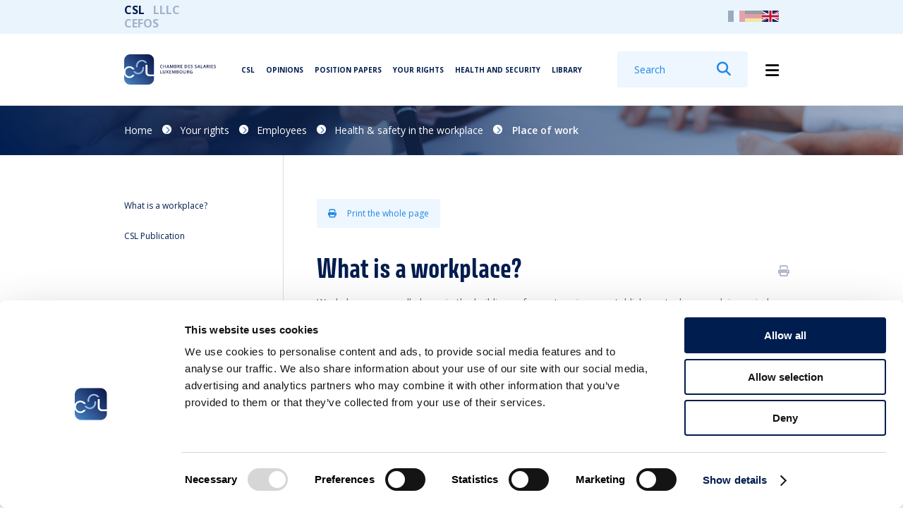

--- FILE ---
content_type: text/html; charset=UTF-8
request_url: https://www.csl.lu/en/your-rights/employees/health-and-safety-in-the-workplace/place-of-work/
body_size: 72663
content:

<!DOCTYPE html>
<!--[if IE 7]>
<html lang="en-US" class="no-js ie" >
<![endif]-->
<!--[if IE 8]>
<html lang="en-US" class="no-js ie" >
<![endif]-->
<!--[if IE]>
<html lang="en-US" class="ie" >
<![endif]-->
<!--[if !(IE 7) & !(IE 8)]><!-->
<html lang="en-US" class="no-js noie">
<head>
    <!-- Google Tag Manager -->
    <script>(function(w,d,s,l,i){w[l]=w[l]||[];w[l].push({'gtm.start':
                new Date().getTime(),event:'gtm.js'});var f=d.getElementsByTagName(s)[0],
            j=d.createElement(s),dl=l!='dataLayer'?'&l='+l:'';j.async=true;j.src=
            'https://www.googletagmanager.com/gtm.js?id='+i+dl;f.parentNode.insertBefore(j,f);
        })(window,document,'script','dataLayer','GTM-M8H27VX');</script>
    <!-- End Google Tag Manager -->

    <meta charset="utf-8">
    <meta http-equiv="X-UA-Compatible" content="IE=edge,chrome=1">
    <title>Place of work - Chambre des salariés - CSL</title>
    <meta name="viewport" content="width=device-width, initial-scale=1">

    <link rel="apple-touch-icon" sizes="180x180" href="https://www.csl.lu/app/themes/csl/favicons-csl/apple-touch-icon.png">
    <link rel="icon" type="image/png" sizes="32x32" href="https://www.csl.lu/app/themes/csl/favicons-csl/favicon-32x32.png">
    <link rel="icon" type="image/png" sizes="16x16" href="https://www.csl.lu/app/themes/csl/favicons-csl/favicon-16x16.png">
    <link rel="manifest" href="https://www.csl.lu/app/themes/csl/favicons-csl/site.webmanifest">
    <link rel="mask-icon" href="https://www.csl.lu/app/themes/csl/favicons-csl/safari-pinned-tab.svg" color="#1e88e5">
    <link rel="shortcut icon" href="https://www.csl.lu/app/themes/csl/favicons-csl/favicon.ico">
    <meta name="msapplication-TileColor" content="#88b3e0">
    <meta name="msapplication-config" content="https://www.csl.lu/app/themes/csl/favicons-csl/browserconfig.xml">
    <meta name="theme-color" content="#001d4f">

    <meta name='robots' content='index, follow, max-image-preview:large, max-snippet:-1, max-video-preview:-1' />
	<style>img:is([sizes="auto" i], [sizes^="auto," i]) { contain-intrinsic-size: 3000px 1500px }</style>
	<link rel="alternate" hreflang="fr" href="https://www.csl.lu/fr/vos-droits/salaries/sante-et-securite-au-travail/le-lieu-de-travail-dans-loptique-de-la-sante-et-securite/" />
<link rel="alternate" hreflang="de" href="https://www.csl.lu/de/ihre-rechte/arbeitnehmer/gesundheit-und-sicherheit-am-arbeitsplatz/arbeitsort/" />
<link rel="alternate" hreflang="en" href="https://www.csl.lu/en/your-rights/employees/health-and-safety-in-the-workplace/place-of-work/" />
<link rel="alternate" hreflang="x-default" href="https://www.csl.lu/fr/vos-droits/salaries/sante-et-securite-au-travail/le-lieu-de-travail-dans-loptique-de-la-sante-et-securite/" />

	<!-- This site is optimized with the Yoast SEO plugin v26.4 - https://yoast.com/wordpress/plugins/seo/ -->
	<link rel="canonical" href="https://www.csl.lu/en/your-rights/employees/health-and-safety-in-the-workplace/place-of-work/" />
	<meta property="og:locale" content="en_US" />
	<meta property="og:type" content="article" />
	<meta property="og:title" content="Place of work - Chambre des salariés - CSL" />
	<meta property="og:url" content="https://www.csl.lu/en/your-rights/employees/health-and-safety-in-the-workplace/place-of-work/" />
	<meta property="og:site_name" content="Chambre des salariés - CSL" />
	<meta property="article:modified_time" content="2023-01-11T13:31:24+00:00" />
	<meta property="og:image" content="https://www.csl.lu/app/uploads/2020/03/adobestock_256059256-scaled.jpeg" />
	<meta name="twitter:card" content="summary_large_image" />
	<meta name="twitter:image" content="https://www.csl.lu/app/uploads/2020/03/adobestock_256059256-scaled.jpeg" />
	<script type="application/ld+json" class="yoast-schema-graph">{"@context":"https://schema.org","@graph":[{"@type":"WebPage","@id":"https://www.csl.lu/en/your-rights/employees/health-and-safety-in-the-workplace/place-of-work/","url":"https://www.csl.lu/en/your-rights/employees/health-and-safety-in-the-workplace/place-of-work/","name":"Place of work - Chambre des salariés - CSL","isPartOf":{"@id":"https://www.csl.lu/fr/#website"},"datePublished":"2019-07-10T08:55:01+00:00","dateModified":"2023-01-11T13:31:24+00:00","breadcrumb":{"@id":"https://www.csl.lu/en/your-rights/employees/health-and-safety-in-the-workplace/place-of-work/#breadcrumb"},"inLanguage":"en-US","potentialAction":[{"@type":"ReadAction","target":["https://www.csl.lu/en/your-rights/employees/health-and-safety-in-the-workplace/place-of-work/"]}]},{"@type":"BreadcrumbList","@id":"https://www.csl.lu/en/your-rights/employees/health-and-safety-in-the-workplace/place-of-work/#breadcrumb","itemListElement":[{"@type":"ListItem","position":1,"name":"Home","item":"https://www.csl.lu/en/"},{"@type":"ListItem","position":2,"name":"Your rights","item":"https://www.csl.lu/en/your-rights/"},{"@type":"ListItem","position":3,"name":"Employees","item":"https://www.csl.lu/en/your-rights/employees/"},{"@type":"ListItem","position":4,"name":"Health &#038; safety in the workplace","item":"https://www.csl.lu/en/your-rights/employees/health-and-safety-in-the-workplace/"},{"@type":"ListItem","position":5,"name":"Place of work"}]},{"@type":"WebSite","@id":"https://www.csl.lu/fr/#website","url":"https://www.csl.lu/fr/","name":"Chambre des salariés - CSL","description":"La CSL défend les intérêts des salariés et des retraités","potentialAction":[{"@type":"SearchAction","target":{"@type":"EntryPoint","urlTemplate":"https://www.csl.lu/fr/?s={search_term_string}"},"query-input":{"@type":"PropertyValueSpecification","valueRequired":true,"valueName":"search_term_string"}}],"inLanguage":"en-US"}]}</script>
	<!-- / Yoast SEO plugin. -->


<link rel='dns-prefetch' href='//kit.fontawesome.com' />
<link rel='dns-prefetch' href='//fonts.googleapis.com' />
<link rel='dns-prefetch' href='//use.typekit.net' />
<link rel='stylesheet' id='tribe-events-pro-mini-calendar-block-styles-css' href='https://www.csl.lu/app/plugins/events-calendar-pro/build/css/tribe-events-pro-mini-calendar-block.css?ver=7.7.11' type='text/css' media='all' />
<style id='classic-theme-styles-inline-css' type='text/css'>
/*! This file is auto-generated */
.wp-block-button__link{color:#fff;background-color:#32373c;border-radius:9999px;box-shadow:none;text-decoration:none;padding:calc(.667em + 2px) calc(1.333em + 2px);font-size:1.125em}.wp-block-file__button{background:#32373c;color:#fff;text-decoration:none}
</style>
<style id='global-styles-inline-css' type='text/css'>
:root{--wp--preset--aspect-ratio--square: 1;--wp--preset--aspect-ratio--4-3: 4/3;--wp--preset--aspect-ratio--3-4: 3/4;--wp--preset--aspect-ratio--3-2: 3/2;--wp--preset--aspect-ratio--2-3: 2/3;--wp--preset--aspect-ratio--16-9: 16/9;--wp--preset--aspect-ratio--9-16: 9/16;--wp--preset--color--black: #000000;--wp--preset--color--cyan-bluish-gray: #abb8c3;--wp--preset--color--white: #ffffff;--wp--preset--color--pale-pink: #f78da7;--wp--preset--color--vivid-red: #cf2e2e;--wp--preset--color--luminous-vivid-orange: #ff6900;--wp--preset--color--luminous-vivid-amber: #fcb900;--wp--preset--color--light-green-cyan: #7bdcb5;--wp--preset--color--vivid-green-cyan: #00d084;--wp--preset--color--pale-cyan-blue: #8ed1fc;--wp--preset--color--vivid-cyan-blue: #0693e3;--wp--preset--color--vivid-purple: #9b51e0;--wp--preset--gradient--vivid-cyan-blue-to-vivid-purple: linear-gradient(135deg,rgba(6,147,227,1) 0%,rgb(155,81,224) 100%);--wp--preset--gradient--light-green-cyan-to-vivid-green-cyan: linear-gradient(135deg,rgb(122,220,180) 0%,rgb(0,208,130) 100%);--wp--preset--gradient--luminous-vivid-amber-to-luminous-vivid-orange: linear-gradient(135deg,rgba(252,185,0,1) 0%,rgba(255,105,0,1) 100%);--wp--preset--gradient--luminous-vivid-orange-to-vivid-red: linear-gradient(135deg,rgba(255,105,0,1) 0%,rgb(207,46,46) 100%);--wp--preset--gradient--very-light-gray-to-cyan-bluish-gray: linear-gradient(135deg,rgb(238,238,238) 0%,rgb(169,184,195) 100%);--wp--preset--gradient--cool-to-warm-spectrum: linear-gradient(135deg,rgb(74,234,220) 0%,rgb(151,120,209) 20%,rgb(207,42,186) 40%,rgb(238,44,130) 60%,rgb(251,105,98) 80%,rgb(254,248,76) 100%);--wp--preset--gradient--blush-light-purple: linear-gradient(135deg,rgb(255,206,236) 0%,rgb(152,150,240) 100%);--wp--preset--gradient--blush-bordeaux: linear-gradient(135deg,rgb(254,205,165) 0%,rgb(254,45,45) 50%,rgb(107,0,62) 100%);--wp--preset--gradient--luminous-dusk: linear-gradient(135deg,rgb(255,203,112) 0%,rgb(199,81,192) 50%,rgb(65,88,208) 100%);--wp--preset--gradient--pale-ocean: linear-gradient(135deg,rgb(255,245,203) 0%,rgb(182,227,212) 50%,rgb(51,167,181) 100%);--wp--preset--gradient--electric-grass: linear-gradient(135deg,rgb(202,248,128) 0%,rgb(113,206,126) 100%);--wp--preset--gradient--midnight: linear-gradient(135deg,rgb(2,3,129) 0%,rgb(40,116,252) 100%);--wp--preset--font-size--small: 13px;--wp--preset--font-size--medium: 20px;--wp--preset--font-size--large: 36px;--wp--preset--font-size--x-large: 42px;--wp--preset--spacing--20: 0.44rem;--wp--preset--spacing--30: 0.67rem;--wp--preset--spacing--40: 1rem;--wp--preset--spacing--50: 1.5rem;--wp--preset--spacing--60: 2.25rem;--wp--preset--spacing--70: 3.38rem;--wp--preset--spacing--80: 5.06rem;--wp--preset--shadow--natural: 6px 6px 9px rgba(0, 0, 0, 0.2);--wp--preset--shadow--deep: 12px 12px 50px rgba(0, 0, 0, 0.4);--wp--preset--shadow--sharp: 6px 6px 0px rgba(0, 0, 0, 0.2);--wp--preset--shadow--outlined: 6px 6px 0px -3px rgba(255, 255, 255, 1), 6px 6px rgba(0, 0, 0, 1);--wp--preset--shadow--crisp: 6px 6px 0px rgba(0, 0, 0, 1);}:where(.is-layout-flex){gap: 0.5em;}:where(.is-layout-grid){gap: 0.5em;}body .is-layout-flex{display: flex;}.is-layout-flex{flex-wrap: wrap;align-items: center;}.is-layout-flex > :is(*, div){margin: 0;}body .is-layout-grid{display: grid;}.is-layout-grid > :is(*, div){margin: 0;}:where(.wp-block-columns.is-layout-flex){gap: 2em;}:where(.wp-block-columns.is-layout-grid){gap: 2em;}:where(.wp-block-post-template.is-layout-flex){gap: 1.25em;}:where(.wp-block-post-template.is-layout-grid){gap: 1.25em;}.has-black-color{color: var(--wp--preset--color--black) !important;}.has-cyan-bluish-gray-color{color: var(--wp--preset--color--cyan-bluish-gray) !important;}.has-white-color{color: var(--wp--preset--color--white) !important;}.has-pale-pink-color{color: var(--wp--preset--color--pale-pink) !important;}.has-vivid-red-color{color: var(--wp--preset--color--vivid-red) !important;}.has-luminous-vivid-orange-color{color: var(--wp--preset--color--luminous-vivid-orange) !important;}.has-luminous-vivid-amber-color{color: var(--wp--preset--color--luminous-vivid-amber) !important;}.has-light-green-cyan-color{color: var(--wp--preset--color--light-green-cyan) !important;}.has-vivid-green-cyan-color{color: var(--wp--preset--color--vivid-green-cyan) !important;}.has-pale-cyan-blue-color{color: var(--wp--preset--color--pale-cyan-blue) !important;}.has-vivid-cyan-blue-color{color: var(--wp--preset--color--vivid-cyan-blue) !important;}.has-vivid-purple-color{color: var(--wp--preset--color--vivid-purple) !important;}.has-black-background-color{background-color: var(--wp--preset--color--black) !important;}.has-cyan-bluish-gray-background-color{background-color: var(--wp--preset--color--cyan-bluish-gray) !important;}.has-white-background-color{background-color: var(--wp--preset--color--white) !important;}.has-pale-pink-background-color{background-color: var(--wp--preset--color--pale-pink) !important;}.has-vivid-red-background-color{background-color: var(--wp--preset--color--vivid-red) !important;}.has-luminous-vivid-orange-background-color{background-color: var(--wp--preset--color--luminous-vivid-orange) !important;}.has-luminous-vivid-amber-background-color{background-color: var(--wp--preset--color--luminous-vivid-amber) !important;}.has-light-green-cyan-background-color{background-color: var(--wp--preset--color--light-green-cyan) !important;}.has-vivid-green-cyan-background-color{background-color: var(--wp--preset--color--vivid-green-cyan) !important;}.has-pale-cyan-blue-background-color{background-color: var(--wp--preset--color--pale-cyan-blue) !important;}.has-vivid-cyan-blue-background-color{background-color: var(--wp--preset--color--vivid-cyan-blue) !important;}.has-vivid-purple-background-color{background-color: var(--wp--preset--color--vivid-purple) !important;}.has-black-border-color{border-color: var(--wp--preset--color--black) !important;}.has-cyan-bluish-gray-border-color{border-color: var(--wp--preset--color--cyan-bluish-gray) !important;}.has-white-border-color{border-color: var(--wp--preset--color--white) !important;}.has-pale-pink-border-color{border-color: var(--wp--preset--color--pale-pink) !important;}.has-vivid-red-border-color{border-color: var(--wp--preset--color--vivid-red) !important;}.has-luminous-vivid-orange-border-color{border-color: var(--wp--preset--color--luminous-vivid-orange) !important;}.has-luminous-vivid-amber-border-color{border-color: var(--wp--preset--color--luminous-vivid-amber) !important;}.has-light-green-cyan-border-color{border-color: var(--wp--preset--color--light-green-cyan) !important;}.has-vivid-green-cyan-border-color{border-color: var(--wp--preset--color--vivid-green-cyan) !important;}.has-pale-cyan-blue-border-color{border-color: var(--wp--preset--color--pale-cyan-blue) !important;}.has-vivid-cyan-blue-border-color{border-color: var(--wp--preset--color--vivid-cyan-blue) !important;}.has-vivid-purple-border-color{border-color: var(--wp--preset--color--vivid-purple) !important;}.has-vivid-cyan-blue-to-vivid-purple-gradient-background{background: var(--wp--preset--gradient--vivid-cyan-blue-to-vivid-purple) !important;}.has-light-green-cyan-to-vivid-green-cyan-gradient-background{background: var(--wp--preset--gradient--light-green-cyan-to-vivid-green-cyan) !important;}.has-luminous-vivid-amber-to-luminous-vivid-orange-gradient-background{background: var(--wp--preset--gradient--luminous-vivid-amber-to-luminous-vivid-orange) !important;}.has-luminous-vivid-orange-to-vivid-red-gradient-background{background: var(--wp--preset--gradient--luminous-vivid-orange-to-vivid-red) !important;}.has-very-light-gray-to-cyan-bluish-gray-gradient-background{background: var(--wp--preset--gradient--very-light-gray-to-cyan-bluish-gray) !important;}.has-cool-to-warm-spectrum-gradient-background{background: var(--wp--preset--gradient--cool-to-warm-spectrum) !important;}.has-blush-light-purple-gradient-background{background: var(--wp--preset--gradient--blush-light-purple) !important;}.has-blush-bordeaux-gradient-background{background: var(--wp--preset--gradient--blush-bordeaux) !important;}.has-luminous-dusk-gradient-background{background: var(--wp--preset--gradient--luminous-dusk) !important;}.has-pale-ocean-gradient-background{background: var(--wp--preset--gradient--pale-ocean) !important;}.has-electric-grass-gradient-background{background: var(--wp--preset--gradient--electric-grass) !important;}.has-midnight-gradient-background{background: var(--wp--preset--gradient--midnight) !important;}.has-small-font-size{font-size: var(--wp--preset--font-size--small) !important;}.has-medium-font-size{font-size: var(--wp--preset--font-size--medium) !important;}.has-large-font-size{font-size: var(--wp--preset--font-size--large) !important;}.has-x-large-font-size{font-size: var(--wp--preset--font-size--x-large) !important;}
:where(.wp-block-post-template.is-layout-flex){gap: 1.25em;}:where(.wp-block-post-template.is-layout-grid){gap: 1.25em;}
:where(.wp-block-columns.is-layout-flex){gap: 2em;}:where(.wp-block-columns.is-layout-grid){gap: 2em;}
:root :where(.wp-block-pullquote){font-size: 1.5em;line-height: 1.6;}
</style>
<link rel='stylesheet' id='contact-form-7-css' href='https://www.csl.lu/app/plugins/contact-form-7/includes/css/styles.css?ver=6.1.3' type='text/css' media='all' />
<link rel='stylesheet' id='font-google-css' href='https://fonts.googleapis.com/css?family=Open+Sans%3A400%2C400i%2C500%2C600%2C700%2C700i%2C800%2C800i%7CRajdhani%3A400%2C600%2C700&#038;display=swap&#038;ver=6.7.2' type='text/css' media='all' />
<link rel='stylesheet' id='css-typekit-css' href='https://use.typekit.net/gdj0zce.css?ver=6.7.2' type='text/css' media='all' />
<link rel='stylesheet' id='css-main-css' href='https://www.csl.lu/app/themes/csl/dist/css/main.css?id=18f85e34eccb89bbe5d6&#038;ver=6.7.2' type='text/css' media='all' />
<link rel='stylesheet' id='algolia-autocomplete-css' href='https://www.csl.lu/app/plugins/wp-search-with-algolia/css/algolia-autocomplete.css?ver=2.10.4' type='text/css' media='all' />
<script type="text/javascript" id="wpml-cookie-js-extra">
/* <![CDATA[ */
var wpml_cookies = {"wp-wpml_current_language":{"value":"en","expires":1,"path":"\/"}};
var wpml_cookies = {"wp-wpml_current_language":{"value":"en","expires":1,"path":"\/"}};
/* ]]> */
</script>
<script type="text/javascript" src="https://www.csl.lu/app/plugins/sitepress-multilingual-cms/res/js/cookies/language-cookie.js?ver=485900" id="wpml-cookie-js" defer="defer" data-wp-strategy="defer"></script>
<script type="text/javascript" src="https://kit.fontawesome.com/d24fd646e6.js?ver=6.7.2" id="js-fontawesome-js"></script>
<script src='https://www.csl.lu/app/plugins/event-tickets/common/build/js/underscore-before.js'></script>
<script type="text/javascript" src="https://www.csl.lu/wp/wp-includes/js/underscore.min.js?ver=1.13.7" id="underscore-js"></script>
<script src='https://www.csl.lu/app/plugins/event-tickets/common/build/js/underscore-after.js'></script>
<script type="text/javascript" src="https://www.csl.lu/wp/wp-includes/js/jquery/jquery.min.js?ver=3.7.1" id="jquery-core-js"></script>
<script type="text/javascript" src="https://www.csl.lu/wp/wp-includes/js/jquery/jquery-migrate.min.js?ver=3.4.1" id="jquery-migrate-js"></script>
<script type="text/javascript" id="wp-util-js-extra">
/* <![CDATA[ */
var _wpUtilSettings = {"ajax":{"url":"\/wp\/wp-admin\/admin-ajax.php"}};
/* ]]> */
</script>
<script type="text/javascript" src="https://www.csl.lu/wp/wp-includes/js/wp-util.min.js?ver=6.7.2" id="wp-util-js"></script>
<script type="text/javascript" src="https://www.csl.lu/app/plugins/wp-search-with-algolia/js/algoliasearch/dist/algoliasearch-lite.umd.js?ver=2.10.4" id="algolia-search-js"></script>
<script type="text/javascript" id="js-main-js-extra">
/* <![CDATA[ */
var t_languages = {"FR":"French","LU":"Luxemburgish","DE":"German","GB":"English","PT":"Portugais","ML":"Multilingue"};
var t_training_modes_names = {"STANDARDTRAINING":"Pr\u00e9sentiel","DISTANCELEARNING":"E-Learning","VIRTUALCLASSROOM":"Classe virtuelle","BLENDEDLEARNING":"Blended-learning"};
var t_training_modes_icons = [];
/* ]]> */
</script>
<script type="text/javascript" src="https://www.csl.lu/app/themes/csl/dist/js/site/main.js?id=58b0a70c6fd83ae63c51&amp;ver=6.7.2" id="js-main-js"></script>
<link rel="https://api.w.org/" href="https://www.csl.lu/en/wp-json/" /><link rel="alternate" title="JSON" type="application/json" href="https://www.csl.lu/en/wp-json/wp/v2/pages/26307" /><link rel="EditURI" type="application/rsd+xml" title="RSD" href="https://www.csl.lu/wp/xmlrpc.php?rsd" />
<meta name="generator" content="WordPress 6.7.2" />
<link rel='shortlink' href='https://www.csl.lu/en/?p=26307' />
<link rel="alternate" title="oEmbed (JSON)" type="application/json+oembed" href="https://www.csl.lu/en/wp-json/oembed/1.0/embed?url=https%3A%2F%2Fwww.csl.lu%2Fen%2Fyour-rights%2Femployees%2Fhealth-and-safety-in-the-workplace%2Fplace-of-work%2F" />
<link rel="alternate" title="oEmbed (XML)" type="text/xml+oembed" href="https://www.csl.lu/en/wp-json/oembed/1.0/embed?url=https%3A%2F%2Fwww.csl.lu%2Fen%2Fyour-rights%2Femployees%2Fhealth-and-safety-in-the-workplace%2Fplace-of-work%2F&#038;format=xml" />
<meta name="generator" content="WPML ver:4.8.5 stt:1,4,3,41;" />
<meta name="et-api-version" content="v1"><meta name="et-api-origin" content="https://www.csl.lu/en/"><link rel="https://theeventscalendar.com/" href="https://www.csl.lu/en/wp-json/tribe/tickets/v1/" /><meta name="tec-api-version" content="v1"><meta name="tec-api-origin" content="https://www.csl.lu/en/"><link rel="alternate" href="https://www.csl.lu/en/wp-json/tribe/events/v1/" />
        <script>
            window.WP_ROUTES = {
    "single_module": "https:\/\/www.csl.lu\/en\/lllc\/evening-classes\/our-offer\/modules-de-formation\/",
    "my_account": "https:\/\/www.csl.lu\/en\/lllc\/informations-dutilisateur\/",
    "account_infos_form": "https:\/\/www.csl.lu\/en\/lllc\/informations-dutilisateur\/"
};
        </script>

        <meta name='template-directory-uri' content='https://www.csl.lu/app/themes/csl'>
        <script>
            window.ALGOLIA_PREFIX = 'csl_prod_';
        </script>

        
    <!-- CSL THEME OPTIONS STYLES -->
    <style>
                .documents-list--model .documents-list__link {
            color: #a80043;
        }

        .documents-list--model .documents-list__link:before {
            background-color: #a80043;
        }

        
                .documents-list--legal-basis .documents-list__link {
            color: #a80043;
        }

        .documents-list--legal-basis .documents-list__link:before {
            background-color: #a80043;
        }

            </style>
    <!-- END CSL THEME OPTIONS STYLES -->

    		<style type="text/css" id="wp-custom-css">
			.tribe-events-content * {
	font-family: "Open Sans", sans-serif !important;
}

.screen-reader-text {
	display: none;
}

h1.home_box_title {
	font-family: avory-i-latin,sans-serif;
}

.drawer__header {
	background-image: url('/app/themes/csl/img/lllc-registration-banner.jpg');
} 

.drawer-form__logo {
	display: none;
}		</style>
		
    </head>
<body class="page-template page-template-template-content_multi_table page-template-template-content_multi_table-php page page-id-26307 page-child parent-pageid-26426 tribe-no-js tec-no-tickets-on-recurring tec-no-rsvp-on-recurring site-csl tribe-theme-csl" data-wpml-lang="en">
<!-- Google Tag Manager (noscript) -->
<noscript><iframe src="https://www.googletagmanager.com/ns.html?id=GTM-M8H27VX"
                  height="0" width="0" style="display:none;visibility:hidden"></iframe></noscript>
<!-- End Google Tag Manager (noscript) -->


<nav class="nav active">
    <div class="nav-container">
        <div class="search-mobile-content">
            <div class="container">
                <form method="get" id="recherche_home-mobile" action="https://www.csl.lu/en/recherche/">
                    <label for="algolia_search_box_mobile">Search</label>
                    <input type="search" class="field aa-input" name="search" id="algolia_search_box_mobile" placeholder="Ask a question" autocomplete="nofill" spellcheck="false" role="combobox" aria-autocomplete="list" aria-expanded="true" aria-labelledby="s" aria-owns="algolia-autocomplete-listbox-0" dir="auto">
                    <button type="submit" name="submit" id="searchsubmit-mobile">
                        <i class="fas fa-arrow-right" aria-hidden="true"></i>
                        <span class="sr-only">Search</span>
                    </button>
                </form>
            </div>
        </div>
        <div class="nav_top">
            <div class="container">
                <div class="nav_top__container">
                    <div class="nav_site">
                        <ul class="sites-nav">
                            <li class="sites-nav__item is-active">
                                <a class="sites-nav__link" href="https://www.csl.lu/en/">CSL</a>
                            </li>
                            <li class="sites-nav__item">
                                <a class="sites-nav__link" href="https://www.csl.lu/en/lllc/">LLLC</a>
                            </li>
                            <li class="sites-nav__item">
                                <a class="sites-nav__link" href="https://www.csl.lu/en/cefos/">CEFOS</a>
                            </li>
                        </ul>
                    </div>
                    <div class="nav_contact">
                        <ul></ul>
                    </div>
                    <div class="nav-mobile-ico">
                        <ul></ul>
                    </div>
                    <div class="nav_langage">
                                                    
                            <a href="https://www.csl.lu/fr/vos-droits/salaries/sante-et-securite-au-travail/le-lieu-de-travail-dans-loptique-de-la-sante-et-securite/" >
                                <img src="https://www.csl.lu/app/themes/csl/img/lang-flags/fr.svg" alt="">
                            </a>
                                                    
                            <a href="https://www.csl.lu/de/ihre-rechte/arbeitnehmer/gesundheit-und-sicherheit-am-arbeitsplatz/arbeitsort/" >
                                <img src="https://www.csl.lu/app/themes/csl/img/lang-flags/de.svg" alt="">
                            </a>
                                                    
                            <a href="https://www.csl.lu/en/your-rights/employees/health-and-safety-in-the-workplace/place-of-work/" class="active">
                                <img src="https://www.csl.lu/app/themes/csl/img/lang-flags/en.svg" alt="">
                            </a>
                                            </div>
                </div>
            </div>
        </div>
        <div class="nav_bottom">
            <div class="container">
                <div class="nav_bottom__container">
                    <div class="nav_logo">
                        <a href="https://www.csl.lu/en/">
                            <img class="logo_desktop" src="https://www.csl.lu/app/themes/csl/img/logo/csl.png" alt="CSL">
                        </a>
                    </div>
                    <div class="nav_link">
                        <div class="menu-raccourci-header-nav-fr-anglais-container"><ul id="menu-raccourci-header-nav-fr-anglais" class="menu"><li id="menu-item-28004" class="menu-item menu-item-type-post_type menu-item-object-page menu-item-28004"><a href="https://www.csl.lu/en/csl/">CSL</a></li>
<li id="menu-item-28005" class="menu-item menu-item-type-post_type menu-item-object-page menu-item-28005"><a href="https://www.csl.lu/en/opinions/">Opinions</a></li>
<li id="menu-item-28006" class="menu-item menu-item-type-post_type menu-item-object-page menu-item-28006"><a href="https://www.csl.lu/en/position-papers/">Position papers</a></li>
<li id="menu-item-28007" class="menu-item menu-item-type-post_type menu-item-object-page current-page-ancestor menu-item-28007"><a href="https://www.csl.lu/en/your-rights/">Your rights</a></li>
<li id="menu-item-28008" class="menu-item menu-item-type-post_type menu-item-object-page menu-item-28008"><a href="https://www.csl.lu/en/health-well-being-and-security-at-work/">Health and security</a></li>
<li id="menu-item-73508" class="menu-item menu-item-type-post_type menu-item-object-page menu-item-73508"><a href="https://www.csl.lu/en/library/">Library</a></li>
</ul></div>                    </div>
                    <div class="nav_search">
                        <form method="get" id="recherche_home" action="https://www.csl.lu/en/recherche/">
                            <label for="algolia_search_box_desktop">
                                Search                            </label>
                            <input type="search" name="search" id="algolia_search_box_desktop" placeholder="Search">
                            <button type="submit" id="searchsubmit">
                                <i class="fas fa-search" aria-hidden="true"></i>
                                <span class="sr-only">
                                    Search                                </span>
                            </button>
                        </form>
                    </div>
                    <div class="nav_burger">
                        <button class="search-mobile"><i class="fa fa-search"></i></button>
                        <button id="burger_vous"><i class="fa fa-bars"></i></button>
                    </div>
                </div>
            </div>
        </div>
    </div>
</nav>


<div id="big_nav">
    <div class="big_nav-wrapper container">
        <div class="main">
            <div id="main_structure">
                
                <div class="menu-main-fr-anglais-container"><ul id="menu-main-fr-anglais" class="nav-menu"><li id="menu-item-27213" class="menu-item menu-item-type-post_type menu-item-object-page menu-item-has-children classarrow has-children has-children has-children has-children has-children has-children has-children has-children has-children has-children has-children has-children has-children has-children has-children has-children has-children has-children has-children has-children"><a href="https://www.csl.lu/en/csl/">CSL</a>
<ul class="sub-menu">
	<li id="menu-item-27214" class="menu-item menu-item-type-post_type menu-item-object-page"><a href="https://www.csl.lu/en/csl/who-is-the-csl/">Who is the CSL?</a></li>
	<li id="menu-item-27215" class="menu-item menu-item-type-post_type menu-item-object-page"><a href="https://www.csl.lu/en/csl/missions-and-activities/">Missions and activities</a></li>
	<li id="menu-item-27216" class="menu-item menu-item-type-post_type menu-item-object-page menu-item-has-children classarrow"><a href="https://www.csl.lu/en/csl/structure/">Structure</a>
	<ul class="sub-menu">
		<li id="menu-item-27217" class="menu-item menu-item-type-post_type menu-item-object-page"><a href="https://www.csl.lu/en/csl/structure/plenary-assembly/">Plenary assembly</a></li>
		<li id="menu-item-27218" class="menu-item menu-item-type-post_type menu-item-object-page"><a href="https://www.csl.lu/en/csl/structure/members/">Members</a></li>
		<li id="menu-item-27219" class="menu-item menu-item-type-post_type menu-item-object-page"><a href="https://www.csl.lu/en/csl/structure/commission/">Commission</a></li>
		<li id="menu-item-27220" class="menu-item menu-item-type-post_type menu-item-object-page menu-item-has-children classarrow"><a href="https://www.csl.lu/en/csl/structure/internal-commissions/">Internal Commissions</a>
		<ul class="sub-menu">
			<li id="menu-item-27221" class="menu-item menu-item-type-post_type menu-item-object-page"><a href="https://www.csl.lu/en/csl/structure/internal-commissions/commission-on-economic-affairs-taxation-and-budgetary-policy/">Commission on Economic Affairs, Taxation and Budgetary Policy</a></li>
			<li id="menu-item-27222" class="menu-item menu-item-type-post_type menu-item-object-page"><a href="https://www.csl.lu/en/csl/structure/internal-commissions/commission-on-social-affairs-health-and-safety-at-work-and-the-environment/">Commission on Social Affairs, Health and Safety at Work and the Environment</a></li>
			<li id="menu-item-27223" class="menu-item menu-item-type-post_type menu-item-object-page"><a href="https://www.csl.lu/en/csl/structure/internal-commissions/commission-on-european-and-interregional-affairs/">Commission on European and Interregional Affairs</a></li>
			<li id="menu-item-27224" class="menu-item menu-item-type-post_type menu-item-object-page"><a href="https://www.csl.lu/en/csl/structure/internal-commissions/commission-on-vocational-training-and-continuing-education/">Commission on Vocational Training and Continuing Education</a></li>
			<li id="menu-item-102186" class="menu-item menu-item-type-post_type menu-item-object-page"><a href="https://www.csl.lu/en/csl/structure/internal-commissions/commission-for-crossborder-work/">Commission for crossborder work</a></li>
			<li id="menu-item-102185" class="menu-item menu-item-type-post_type menu-item-object-page"><a href="https://www.csl.lu/en/csl/structure/internal-commissions/commission-for-demographic-ageing-and-its-impact-on-society/">Commission for demographic ageing and its impact on society</a></li>
			<li id="menu-item-27225" class="menu-item menu-item-type-post_type menu-item-object-page"><a href="https://www.csl.lu/en/csl/structure/internal-commissions/equality-commission/">Equality Committee</a></li>
			<li id="menu-item-27226" class="menu-item menu-item-type-post_type menu-item-object-page"><a href="https://www.csl.lu/en/csl/structure/internal-commissions/finance-commission/">Finance Commission</a></li>
			<li id="menu-item-115749" class="menu-item menu-item-type-post_type menu-item-object-page"><a href="https://www.csl.lu/en/csl/structure/internal-commissions/commission-on-the-situation-of-young-people-in-the-modern-labour-market/">Commission on the situation of young people in the modern labour market</a></li>
		</ul>
</li>
		<li id="menu-item-98759" class="menu-item menu-item-type-post_type menu-item-object-page"><a href="https://www.csl.lu/en/csl/structure/secretariat-csl/">Secretariat</a></li>
		<li id="menu-item-27228" class="menu-item menu-item-type-post_type menu-item-object-page"><a href="https://www.csl.lu/en/csl/structure/csl-amicale-association/">CSL Amicale Association</a></li>
	</ul>
</li>
	<li id="menu-item-85312" class="menu-item menu-item-type-post_type menu-item-object-page"><a target="_blank" href="https://www.csl.lu/en/csl/at-a-glance/">At a glance</a></li>
	<li id="menu-item-27229" class="menu-item menu-item-type-post_type menu-item-object-page"><a href="https://www.csl.lu/en/csl/history/">History</a></li>
</ul>
</li>
<li id="menu-item-27247" class="menu-item menu-item-type-post_type menu-item-object-page menu-item-has-children classarrow has-children has-children has-children has-children has-children has-children has-children has-children has-children has-children has-children has-children has-children has-children"><a href="https://www.csl.lu/en/opinions/">Opinions</a>
<ul class="sub-menu">
	<li id="menu-item-27248" class="menu-item menu-item-type-post_type menu-item-object-page menu-item-has-children classarrow"><a href="https://www.csl.lu/en/opinions/draft-laws-awaiting-opinions/">Draft laws awaiting opinions</a>
	<ul class="sub-menu">
		<li id="menu-item-82278" class="menu-item menu-item-type-custom menu-item-object-custom"><a href="https://www.csl.lu/en/opinions/draft-laws-awaiting-opinions/">All draft laws awaiting opinions</a></li>
		<li id="menu-item-82279" class="menu-item menu-item-type-custom menu-item-object-custom"><a href="https://www.csl.lu/en/opinions/draft-laws-awaiting-opinions/?cat=382&amp;post_year=?cat=382">Commission for Economic Affairs, Taxation and Budgetary Policy</a></li>
		<li id="menu-item-82280" class="menu-item menu-item-type-custom menu-item-object-custom"><a href="https://www.csl.lu/en/opinions/draft-laws-awaiting-opinions/?cat=383&amp;post_year=">Commission for vocational training and continuing education</a></li>
		<li id="menu-item-82281" class="menu-item menu-item-type-custom menu-item-object-custom"><a href="https://www.csl.lu/en/opinions/draft-laws-awaiting-opinions/?cat=384&amp;post_year=">Commission for Social Affairs, Health and Safety at Work and the Environment</a></li>
		<li id="menu-item-82282" class="menu-item menu-item-type-custom menu-item-object-custom"><a href="https://www.csl.lu/en/opinions/draft-laws-awaiting-opinions/?cat=385&amp;post_year=">Commission for European and Interregional Affairs</a></li>
	</ul>
</li>
	<li id="menu-item-27254" class="menu-item menu-item-type-post_type menu-item-object-page menu-item-has-children classarrow"><a href="https://www.csl.lu/en/opinions/formulated-opinions-2/">Formulated opinions</a>
	<ul class="sub-menu">
		<li id="menu-item-82284" class="menu-item menu-item-type-custom menu-item-object-custom"><a href="https://www.csl.lu/en/opinions/formulated-opinions-2/">All formulated opinions</a></li>
		<li id="menu-item-82285" class="menu-item menu-item-type-custom menu-item-object-custom"><a href="https://www.csl.lu/en/opinions/formulated-opinions-2/?cat=382&amp;post_year=">Commission for Economic Affairs, Taxation and Budgetary Policy</a></li>
		<li id="menu-item-82286" class="menu-item menu-item-type-custom menu-item-object-custom"><a href="https://www.csl.lu/en/opinions/formulated-opinions-2/?cat=383&amp;post_year=">Commission for vocational training and continuing education</a></li>
		<li id="menu-item-82287" class="menu-item menu-item-type-custom menu-item-object-custom"><a href="https://www.csl.lu/en/opinions/formulated-opinions-2/?cat=384&amp;post_year=">Commission for Social Affairs, Health and Safety at Work and the Environment</a></li>
		<li id="menu-item-82288" class="menu-item menu-item-type-custom menu-item-object-custom"><a href="https://www.csl.lu/en/opinions/formulated-opinions-2/?cat=385&amp;post_year=">Commission for European and Interregional Affairs</a></li>
		<li id="menu-item-82289" class="menu-item menu-item-type-custom menu-item-object-custom"><a href="https://www.csl.lu/en/opinions/formulated-opinions-2/?cat=416&amp;post_year=">Equality Committee</a></li>
	</ul>
</li>
	<li id="menu-item-27260" class="menu-item menu-item-type-post_type menu-item-object-page"><a href="https://www.csl.lu/en/opinions/consultation-procedure/">Consultation procedure</a></li>
</ul>
</li>
<li id="menu-item-27261" class="menu-item menu-item-type-post_type menu-item-object-page menu-item-has-children classarrow has-children has-children has-children has-children has-children has-children has-children has-children has-children has-children has-children has-children has-children has-children has-children has-children"><a href="https://www.csl.lu/en/position-papers/">Position papers</a>
<ul class="sub-menu">
	<li id="menu-item-82274" class="menu-item menu-item-type-post_type menu-item-object-page menu-item-has-children classarrow"><a href="https://www.csl.lu/en/position-papers/position-papers-2/">Position Papers</a>
	<ul class="sub-menu">
		<li id="menu-item-82271" class="menu-item menu-item-type-custom menu-item-object-custom"><a href="https://www.csl.lu/en/position-papers/position-papers-2/">All position papers</a></li>
		<li id="menu-item-82272" class="menu-item menu-item-type-custom menu-item-object-custom"><a href="https://www.csl.lu/en/position-papers/position-papers-2/?cat=352&amp;post_year=">National policies</a></li>
		<li id="menu-item-82273" class="menu-item menu-item-type-custom menu-item-object-custom"><a href="https://www.csl.lu/en/position-papers/position-papers-2/?cat=353&amp;post_year=">European policies</a></li>
	</ul>
</li>
	<li id="menu-item-27266" class="menu-item menu-item-type-post_type menu-item-object-page menu-item-has-children classarrow"><a href="https://www.csl.lu/en/position-papers/notes/">Notes</a>
	<ul class="sub-menu">
		<li id="menu-item-82262" class="menu-item menu-item-type-custom menu-item-object-custom"><a href="https://www.csl.lu/en/position-papers/notes/">All notes</a></li>
		<li id="menu-item-82266" class="menu-item menu-item-type-custom menu-item-object-custom"><a href="https://www.csl.lu/en/position-papers/notes/?cat=354&amp;post_year=?cat=354">National policies</a></li>
		<li id="menu-item-82265" class="menu-item menu-item-type-custom menu-item-object-custom"><a href="https://www.csl.lu/en/position-papers/notes/?cat=355&amp;post_year=?cat=355">European policies</a></li>
	</ul>
</li>
	<li id="menu-item-27270" class="menu-item menu-item-type-post_type menu-item-object-page menu-item-has-children classarrow"><a href="https://www.csl.lu/en/position-papers/proposals-for-legislation-of-the-csl/">Proposals for legislation of the CSL</a>
	<ul class="sub-menu">
		<li id="menu-item-27271" class="menu-item menu-item-type-post_type menu-item-object-page"><a href="https://www.csl.lu/en/position-papers/proposals-for-legislation-of-the-csl/">All proposals for legislation of the CSL</a></li>
		<li id="menu-item-82269" class="menu-item menu-item-type-custom menu-item-object-custom"><a href="https://www.csl.lu/en/position-papers/proposals-for-legislation-of-the-csl/?cat=380&amp;post_year=?cat=380">Labour law</a></li>
		<li id="menu-item-82270" class="menu-item menu-item-type-custom menu-item-object-custom"><a href="https://www.csl.lu/en/position-papers/proposals-for-legislation-of-the-csl/?cat=381&amp;post_year=?cat=381">Social security</a></li>
	</ul>
</li>
	<li id="menu-item-27299" class="menu-item menu-item-type-post_type menu-item-object-page menu-item-has-children classarrow"><a href="https://www.csl.lu/en/position-papers/studies/">Studies</a>
	<ul class="sub-menu">
		<li id="menu-item-27300" class="menu-item menu-item-type-post_type menu-item-object-page"><a href="https://www.csl.lu/en/position-papers/studies/">All our studies</a></li>
		<li id="menu-item-27301" class="menu-item menu-item-type-post_type menu-item-object-page"><a href="https://www.csl.lu/en/position-papers/studies/?cat=378">Economic surveys</a></li>
		<li id="menu-item-27302" class="menu-item menu-item-type-post_type menu-item-object-page"><a href="https://www.csl.lu/en/position-papers/studies/?cat=379">Quality of Work Index</a></li>
	</ul>
</li>
</ul>
</li>
<li id="menu-item-27303" class="menu-item menu-item-type-post_type menu-item-object-page menu-item-has-children classarrow has-children has-children has-children has-children has-children has-children has-children has-children has-children has-children has-children has-children has-children has-children has-children has-children has-children has-children has-children has-children has-children has-children has-children has-children has-children has-children has-children has-children has-children has-children has-children has-children has-children has-children has-children has-children has-children has-children has-children has-children has-children has-children has-children has-children has-children has-children has-children has-children has-children has-children has-children has-children has-children has-children has-children has-children has-children has-children has-children has-children has-children has-children has-children has-children has-children has-children has-children has-children has-children has-children has-children has-children has-children has-children has-children has-children has-children has-children has-children has-children has-children has-children has-children has-children has-children has-children has-children has-children has-children has-children has-children has-children has-children has-children has-children has-children has-children has-children has-children has-children has-children has-children has-children has-children has-children has-children has-children has-children has-children has-children has-children has-children has-children has-children has-children has-children has-children has-children has-children has-children has-children has-children has-children has-children has-children has-children has-children has-children has-children has-children has-children has-children has-children has-children has-children has-children has-children has-children has-children has-children has-children has-children has-children has-children has-children has-children has-children has-children has-children has-children has-children has-children has-children has-children has-children has-children has-children has-children has-children has-children has-children has-children has-children has-children has-children has-children has-children has-children has-children has-children has-children has-children has-children has-children has-children has-children"><a href="https://www.csl.lu/en/your-rights/">Your rights</a>
<ul class="sub-menu">
	<li id="menu-item-27304" class="menu-item menu-item-type-post_type menu-item-object-page menu-item-has-children classarrow"><a href="https://www.csl.lu/en/your-rights/employees/">Employees</a>
	<ul class="sub-menu">
		<li id="menu-item-27305" class="menu-item menu-item-type-post_type menu-item-object-page menu-item-has-children classarrow"><a href="https://www.csl.lu/en/your-rights/employees/types-of-employment/">Types of employment</a>
		<ul class="sub-menu">
			<li id="menu-item-27306" class="menu-item menu-item-type-post_type menu-item-object-page"><a href="https://www.csl.lu/en/your-rights/employees/types-of-employment/permanent-employment-contract-cdi/">Permanent employment contract (CDI)</a></li>
			<li id="menu-item-27307" class="menu-item menu-item-type-post_type menu-item-object-page"><a href="https://www.csl.lu/en/your-rights/employees/types-of-employment/fixed-term-employment-contract-cdd/">Fixed-term employment contract (CDD)</a></li>
			<li id="menu-item-27308" class="menu-item menu-item-type-post_type menu-item-object-page"><a href="https://www.csl.lu/en/your-rights/employees/types-of-employment/temporary-work/">Temporary work</a></li>
			<li id="menu-item-27309" class="menu-item menu-item-type-post_type menu-item-object-page"><a href="https://www.csl.lu/en/your-rights/employees/types-of-employment/temporary-loan-of-labour/">Temporary loan of labour</a></li>
			<li id="menu-item-27310" class="menu-item menu-item-type-post_type menu-item-object-page"><a href="https://www.csl.lu/en/your-rights/employees/types-of-employment/teletravail/">Telework</a></li>
		</ul>
</li>
		<li id="menu-item-27311" class="menu-item menu-item-type-post_type menu-item-object-page menu-item-has-children classarrow"><a href="https://www.csl.lu/en/your-rights/employees/trial-period/">Trial period</a>
		<ul class="sub-menu">
			<li id="menu-item-27312" class="menu-item menu-item-type-post_type menu-item-object-page classarrow menu-item-has-children"><a href="https://www.csl.lu/en/your-rights/employees/trial-period/basic-features/">Basic features</a><ul class="sub-menu sub-menu_vous"><li><a href="https://www.csl.lu/en/your-rights/employees/trial-period/basic-features/#what-is-the-purpose-of-a-trial-clause-in-an-employment-contract">What is the purpose of a trial clause in an employment contract? </a></li><li><a href="https://www.csl.lu/en/your-rights/employees/trial-period/basic-features/#when-and-in-what-form-should-the-trial-period-be-agreed-upon">When and in what form should the trial period be agreed upon? </a></li><li><a href="https://www.csl.lu/en/your-rights/employees/trial-period/basic-features/#how-long-can-a-trial-period-be">How long can a trial period be? </a></li><li><a href="https://www.csl.lu/en/your-rights/employees/trial-period/basic-features/#can-a-trial-period-be-renewed">Can a trial period be renewed? </a></li><li><a href="https://www.csl.lu/en/your-rights/employees/trial-period/basic-features/#can-a-trial-period-be-extended">Can a trial period be extended? </a></li><li><a href="https://www.csl.lu/en/your-rights/employees/trial-period/basic-features/#can-a-trial-period-be-suspended">Can a trial period be suspended? </a></li></ul></li>
			<li id="menu-item-27313" class="menu-item menu-item-type-post_type menu-item-object-page classarrow menu-item-has-children"><a href="https://www.csl.lu/en/your-rights/employees/trial-period/termination-of-the-employment-contract/">Termination of the employment contract</a><ul class="sub-menu sub-menu_vous"><li><a href="https://www.csl.lu/en/your-rights/employees/trial-period/termination-of-the-employment-contract/#can-an-employment-contract-be-terminated-during-the-trial-period">Can an employment contract be terminated during the trial period? </a></li><li><a href="https://www.csl.lu/en/your-rights/employees/trial-period/termination-of-the-employment-contract/#is-a-notice-period-required-when-a-trial-contract-is-terminated">Is a notice period required when a trial contract is terminated? </a></li><li><a href="https://www.csl.lu/en/your-rights/employees/trial-period/termination-of-the-employment-contract/#when-does-the-notice-period-start-and-end">When does the notice period start and end? </a></li><li><a href="https://www.csl.lu/en/your-rights/employees/trial-period/termination-of-the-employment-contract/#does-the-employer-have-to-justify-the-termination-of-a-contract-during-the-trial-period">Does the employer have to justify the termination of a contract during the trial period? </a></li></ul></li>
		</ul>
</li>
		<li id="menu-item-27314" class="menu-item menu-item-type-post_type menu-item-object-page menu-item-has-children classarrow"><a href="https://www.csl.lu/en/your-rights/employees/remuneration/">Remuneration</a>
		<ul class="sub-menu">
			<li id="menu-item-27315" class="menu-item menu-item-type-post_type menu-item-object-page classarrow menu-item-has-children"><a href="https://www.csl.lu/en/your-rights/employees/remuneration/definition-of-the-term-remuneration/">Definition of the term “remuneration”</a><ul class="sub-menu sub-menu_vous"><li><a href="https://www.csl.lu/en/your-rights/employees/remuneration/definition-of-the-term-remuneration/#what-is-meant-by-remuneration">What is meant by remuneration?</a></li><li><a href="https://www.csl.lu/en/your-rights/employees/remuneration/definition-of-the-term-remuneration/#what-are-the-elements-of-remuneration">What are the elements of remuneration?</a></li></ul></li>
			<li id="menu-item-27316" class="menu-item menu-item-type-post_type menu-item-object-page classarrow menu-item-has-children"><a href="https://www.csl.lu/en/your-rights/employees/remuneration/wage-level/">Wage level</a><ul class="sub-menu sub-menu_vous"><li><a href="https://www.csl.lu/en/your-rights/employees/remuneration/wage-level/#can-the-employer-and-the-employee-freely-negotiate-the-wage">Can the employer and the employee freely negotiate the wage? </a></li><li><a href="https://www.csl.lu/en/your-rights/employees/remuneration/wage-level/#what-is-the-legal-minimum-wage">What is the legal minimum wage? </a></li><li><a href="https://www.csl.lu/en/your-rights/employees/remuneration/wage-level/#in-which-cases-can-the-employee-claim-a-skilled-social-minimum-wage">In which cases can the employee claim a skilled social minimum wage? </a></li><li><a href="https://www.csl.lu/en/your-rights/employees/remuneration/wage-level/#on-what-basis-is-the-social-minimum-wage-calculated">On what basis is the social minimum wage calculated? </a></li></ul></li>
			<li id="menu-item-27317" class="menu-item menu-item-type-post_type menu-item-object-page classarrow menu-item-has-children"><a href="https://www.csl.lu/en/your-rights/employees/remuneration/collective-bargaining-agreement-wage-scales/">Collective bargaining agreement wage scales</a><ul class="sub-menu sub-menu_vous"><li><a href="https://www.csl.lu/en/your-rights/employees/remuneration/collective-bargaining-agreement-wage-scales/#what-does-a-collective-agreement-have-to-do-with-setting-wages">What does a collective agreement have to do with setting wages?</a></li></ul></li>
			<li id="menu-item-27318" class="menu-item menu-item-type-post_type menu-item-object-page classarrow menu-item-has-children"><a href="https://www.csl.lu/en/your-rights/employees/remuneration/salary-supplements/">Salary supplements</a><ul class="sub-menu sub-menu_vous"><li><a href="https://www.csl.lu/en/your-rights/employees/remuneration/salary-supplements/#what-is-meant-by-salary-supplements">What is meant by "salary supplements"? </a></li><li><a href="https://www.csl.lu/en/your-rights/employees/remuneration/salary-supplements/#what-is-a-bonus">What is a bonus?</a></li><li><a href="https://www.csl.lu/en/your-rights/employees/remuneration/salary-supplements/#under-what-conditions-can-a-bonus-constitute-an-acquired-right">Under what conditions can a bonus constitute an acquired right?</a></li><li><a href="https://www.csl.lu/en/your-rights/employees/remuneration/salary-supplements/#is-an-employer-free-to-cancel-a-bonus">Is an employer free to cancel a bonus?</a></li><li><a href="https://www.csl.lu/en/your-rights/employees/remuneration/salary-supplements/#what-is-meant-by-benefits-in-kind">What is meant by benefits in kind?</a></li></ul></li>
			<li id="menu-item-27319" class="menu-item menu-item-type-post_type menu-item-object-page classarrow menu-item-has-children"><a href="https://www.csl.lu/en/your-rights/employees/remuneration/premium-payments/">Premium payments</a><ul class="sub-menu sub-menu_vous"><li><a href="https://www.csl.lu/en/your-rights/employees/remuneration/premium-payments/#overtime">Overtime</a></li><li><a href="https://www.csl.lu/en/your-rights/employees/remuneration/premium-payments/#work-on-sundays">Work on Sundays</a></li><li><a href="https://www.csl.lu/en/your-rights/employees/remuneration/premium-payments/#night-work">Night work</a></li><li><a href="https://www.csl.lu/en/your-rights/employees/remuneration/premium-payments/#work-on-a-public-holiday">Work on a public holiday</a></li></ul></li>
			<li id="menu-item-27320" class="menu-item menu-item-type-post_type menu-item-object-page classarrow menu-item-has-children"><a href="https://www.csl.lu/en/your-rights/employees/remuneration/wage-indexing/">Wage indexing</a><ul class="sub-menu sub-menu_vous"><li><a href="https://www.csl.lu/en/your-rights/employees/remuneration/wage-indexing/#what-is-a-sliding-scale-of-wages">What is a sliding scale of wages?</a></li><li><a href="https://www.csl.lu/en/your-rights/employees/remuneration/wage-indexing/#are-employers-obliged-to-apply-the-sliding-wage-scale">Are employers obliged to apply the sliding wage scale?</a></li></ul></li>
			<li id="menu-item-27321" class="menu-item menu-item-type-post_type menu-item-object-page classarrow menu-item-has-children"><a href="https://www.csl.lu/en/your-rights/employees/remuneration/payment-of-wages/">Payment of wages</a><ul class="sub-menu sub-menu_vous"><li><a href="https://www.csl.lu/en/your-rights/employees/remuneration/payment-of-wages/#what-is-required-in-the-monthly-payroll-statement">What is required in the monthly payroll statement?</a></li><li><a href="https://www.csl.lu/en/your-rights/employees/remuneration/payment-of-wages/#when-must-the-employer-pay-a-salary">When must the employer pay a salary?</a></li><li><a href="https://www.csl.lu/en/your-rights/employees/remuneration/payment-of-wages/#what-is-the-statute-of-limitations-for-wages">What is the statute of limitations for wages? </a></li></ul></li>
			<li id="menu-item-27347" class="menu-item menu-item-type-post_type menu-item-object-page classarrow menu-item-has-children"><a href="https://www.csl.lu/en/your-rights/employees/remuneration/garnishment-and-assignment/">Garnishment and assignment</a><ul class="sub-menu sub-menu_vous"><li><a href="https://www.csl.lu/en/your-rights/employees/remuneration/garnishment-and-assignment/#what-is-meant-by-wage-garnishment">What is meant by wage garnishment?</a></li><li><a href="https://www.csl.lu/en/your-rights/employees/remuneration/garnishment-and-assignment/#what-part-of-a-persons-salary-can-be-garnished">What part of a person’s salary can be garnished? </a></li><li><a href="https://www.csl.lu/en/your-rights/employees/remuneration/garnishment-and-assignment/#is-garnishment-carried-out-on-gross-or-net-pay">Is garnishment carried out on gross or net pay? </a></li><li><a href="https://www.csl.lu/en/your-rights/employees/remuneration/garnishment-and-assignment/#what-happens-if-several-garnishment-actions-are-carried-out-on-a-single-pay-source">What happens if several garnishment actions are carried out on a single pay source? </a></li><li><a href="https://www.csl.lu/en/your-rights/employees/remuneration/garnishment-and-assignment/#how-is-the-garnishing-of-wages-carried-out-in-the-case-of-a-maintenance-claim">How is the garnishing of wages carried out in the case of a maintenance claim? </a></li><li><a href="https://www.csl.lu/en/your-rights/employees/remuneration/garnishment-and-assignment/#what-is-the-difference-between-a-garnishment-of-earnings-and-an-assignment-of-earnings">What is the difference between a garnishment of earnings and an assignment of earnings? </a></li></ul></li>
			<li id="menu-item-27348" class="menu-item menu-item-type-post_type menu-item-object-page classarrow menu-item-has-children"><a href="https://www.csl.lu/en/your-rights/employees/remuneration/deductions-from-wages/">Deductions from wages</a><ul class="sub-menu sub-menu_vous"><li><a href="https://www.csl.lu/en/your-rights/employees/remuneration/deductions-from-wages/#what-is-meant-by-deductions-from-wages">What is meant by deductions from wages? </a></li><li><a href="https://www.csl.lu/en/your-rights/employees/remuneration/deductions-from-wages/#in-which-cases-can-the-employer-deduct-from-the-employees-salary">In which cases can the employer deduct from the employee's salary? </a></li><li><a href="https://www.csl.lu/en/your-rights/employees/remuneration/deductions-from-wages/#are-exemptions-from-the-above-cases-limited-by-law-possible">Are exemptions from the above cases limited by law possible? </a></li><li><a href="https://www.csl.lu/en/your-rights/employees/remuneration/deductions-from-wages/#what-percentage-of-a-salary-can-be-deducted-in-the-cases-listed-in-the-law">What percentage of a salary can be deducted in the cases listed in the law? </a></li></ul></li>
			<li id="menu-item-115345" class="menu-item menu-item-type-post_type menu-item-object-page"><a href="https://www.csl.lu/en/your-rights/employees/remuneration/salarycomparison/">Salary comparison</a></li>
		</ul>
</li>
		<li id="menu-item-27349" class="menu-item menu-item-type-post_type menu-item-object-page menu-item-has-children classarrow"><a href="https://www.csl.lu/en/your-rights/employees/working-time/">Working time</a>
		<ul class="sub-menu">
			<li id="menu-item-27350" class="menu-item menu-item-type-post_type menu-item-object-page classarrow menu-item-has-children"><a href="https://www.csl.lu/en/your-rights/employees/working-time/basic-principles/">Basic principles</a><ul class="sub-menu sub-menu_vous"><li><a href="https://www.csl.lu/en/your-rights/employees/working-time/basic-principles/#who-is-covered-by-the-legal-strictures-on-working-time">Who is covered by the legal strictures on working time?</a></li><li><a href="https://www.csl.lu/en/your-rights/employees/working-time/basic-principles/#who-is-to-be-considered-a-senior-manager">Who is to be considered a senior manager? </a></li><li><a href="https://www.csl.lu/en/your-rights/employees/working-time/basic-principles/#what-is-meant-by-working-time">What is meant by working time?</a></li><li><a href="https://www.csl.lu/en/your-rights/employees/working-time/basic-principles/#how-many-hours-per-day-and-per-week-can-employees-work">How many hours per day and per week can employees work?</a></li><li><a href="https://www.csl.lu/en/your-rights/employees/working-time/basic-principles/#can-an-employee-have-several-jobs">Can an employee have several jobs?</a></li><li><a href="https://www.csl.lu/en/your-rights/employees/working-time/basic-principles/#how-is-the-working-week-split-into-days">How is the working week split into days?</a></li><li><a href="https://www.csl.lu/en/your-rights/employees/working-time/basic-principles/#at-what-time-must-the-employee-report-to-work-and-what-rest-period-is-required-during-a-shift">At what time must the employee report to work and what rest period is required during a shift?</a></li><li><a href="https://www.csl.lu/en/your-rights/employees/working-time/basic-principles/#is-an-employer-entitled-to-unilaterally-change-the-working-hours-of-employees">Is an employer entitled to unilaterally change the working hours of employees?</a></li><li><a href="https://www.csl.lu/en/your-rights/employees/working-time/basic-principles/#can-an-employer-unilaterally-change-the-distribution-of-weekly-working-hours-over-the-days-of-the-week">Can an employer unilaterally change the distribution of weekly working hours over the days of the week? </a></li><li><a href="https://www.csl.lu/en/your-rights/employees/working-time/basic-principles/#are-employers-obliged-to-set-up-a-system-for-recording-working-hours">Are employers obliged to set up a system for recording working hours?</a></li></ul></li>
			<li id="menu-item-27351" class="menu-item menu-item-type-post_type menu-item-object-page classarrow menu-item-has-children"><a href="https://www.csl.lu/en/your-rights/employees/working-time/part-time-work/">Part-time work</a><ul class="sub-menu sub-menu_vous"><li><a href="https://www.csl.lu/en/your-rights/employees/working-time/part-time-work/#what-is-meant-by-part-time-work">What is meant by part-time work?</a></li><li><a href="https://www.csl.lu/en/your-rights/employees/working-time/part-time-work/#what-special-information-is-included-in-part-time-employment-contracts">What special information is included in part-time employment contracts?</a></li><li><a href="https://www.csl.lu/en/your-rights/employees/working-time/part-time-work/#do-employers-have-to-offer-part-time-work-to-employees-who-request-it">Do employers have to offer part-time work to employees who request it?</a></li><li><a href="https://www.csl.lu/en/your-rights/employees/working-time/part-time-work/#can-an-employee-refuse-to-work-part-time">Can an employee refuse to work part-time?</a></li><li><a href="https://www.csl.lu/en/your-rights/employees/working-time/part-time-work/#what-are-the-rights-of-part-time-employees">What are the rights of part-time employees? </a></li><li><a href="https://www.csl.lu/en/your-rights/employees/working-time/part-time-work/#part-time-workers-and-the-work-organisation-plan-wop-what-conditions-must-be-fulfilled">Part-time workers and the work organisation plan (WOP): what conditions must be fulfilled? </a></li><li><a href="https://www.csl.lu/en/your-rights/employees/working-time/part-time-work/#can-an-employer-force-a-part-time-employee-to-work-overtime">Can an employer force a part-time employee to work overtime?</a></li></ul></li>
			<li id="menu-item-27352" class="menu-item menu-item-type-post_type menu-item-object-page classarrow menu-item-has-children"><a href="https://www.csl.lu/en/your-rights/employees/working-time/minimum-rest-period/">Minimum rest period</a><ul class="sub-menu sub-menu_vous"><li><a href="https://www.csl.lu/en/your-rights/employees/working-time/minimum-rest-period/#are-employees-entitled-to-a-break-during-the-day">Are employees entitled to a break during the day?</a></li><li><a href="https://www.csl.lu/en/your-rights/employees/working-time/minimum-rest-period/#how-long-is-the-daily-rest-period">How long is the daily rest period? </a></li><li><a href="https://www.csl.lu/en/your-rights/employees/working-time/minimum-rest-period/#how-long-is-the-weekly-rest-period">How long is the weekly rest period? </a></li></ul></li>
			<li id="menu-item-27353" class="menu-item menu-item-type-post_type menu-item-object-page classarrow menu-item-has-children"><a href="https://www.csl.lu/en/your-rights/employees/working-time/overtime/">Overtime</a><ul class="sub-menu sub-menu_vous"><li><a href="https://www.csl.lu/en/your-rights/employees/working-time/overtime/#what-is-overtime">What is overtime? </a></li><li><a href="https://www.csl.lu/en/your-rights/employees/working-time/overtime/#when-can-employers-require-overtime-work">When can employers require overtime work? </a></li><li><a href="https://www.csl.lu/en/your-rights/employees/working-time/overtime/#can-employees-be-forced-to-work-overtime">Can employees be forced to work overtime? </a></li><li><a href="https://www.csl.lu/en/your-rights/employees/working-time/overtime/#do-pregnant-and-breastfeeding-employees-and-apprentices-have-a-specific-overtime-regime">Do pregnant and breastfeeding employees and apprentices have a specific overtime regime? </a></li><li><a href="https://www.csl.lu/en/your-rights/employees/working-time/overtime/#how-are-overtime-hours-paid">How are overtime hours paid?</a></li></ul></li>
			<li id="menu-item-27354" class="menu-item menu-item-type-post_type menu-item-object-page classarrow menu-item-has-children"><a href="https://www.csl.lu/en/your-rights/employees/working-time/dimanche/">Sunday work</a><ul class="sub-menu sub-menu_vous"><li><a href="https://www.csl.lu/en/your-rights/employees/working-time/dimanche/#can-an-employee-work-on-sunday">Can an employee work on Sunday?</a></li><li><a href="https://www.csl.lu/en/your-rights/employees/working-time/dimanche/#what-extra-pay-is-applicable-for-sunday-work">What extra pay is applicable for Sunday work?</a></li></ul></li>
			<li id="menu-item-27355" class="menu-item menu-item-type-post_type menu-item-object-page classarrow menu-item-has-children"><a href="https://www.csl.lu/en/your-rights/employees/working-time/night-work/">Night work</a><ul class="sub-menu sub-menu_vous"><li><a href="https://www.csl.lu/en/your-rights/employees/working-time/night-work/#what-is-night-work">What is night work?</a></li><li><a href="https://www.csl.lu/en/your-rights/employees/working-time/night-work/#when-is-the-employee-considered-a-night-worker">When is the employee considered a night worker? </a></li><li><a href="https://www.csl.lu/en/your-rights/employees/working-time/night-work/#what-rules-protect-night-workers">What rules protect night workers?</a></li><li><a href="https://www.csl.lu/en/your-rights/employees/working-time/night-work/#what-extra-pay-is-applicable-for-night-work">What extra pay is applicable for night work? </a></li><li><a href="https://www.csl.lu/en/your-rights/employees/working-time/night-work/#can-pregnant-women-work-at-night">Can pregnant women work at night? </a></li></ul></li>
			<li id="menu-item-27356" class="menu-item menu-item-type-post_type menu-item-object-page classarrow menu-item-has-children"><a href="https://www.csl.lu/en/your-rights/employees/working-time/work-on-public-holiday/">Work on public holiday</a><ul class="sub-menu sub-menu_vous"><li><a href="https://www.csl.lu/en/your-rights/employees/working-time/work-on-public-holiday/#what-employees-are-involved">What employees are involved?</a></li><li><a href="https://www.csl.lu/en/your-rights/employees/working-time/work-on-public-holiday/#which-days-qualify-as-legal-holidays">Which days qualify as legal holidays?</a></li><li><a href="https://www.csl.lu/en/your-rights/employees/working-time/work-on-public-holiday/#what-happens-when-a-legal-holiday-occurs-on-a-sunday">What happens when a legal holiday occurs on a Sunday?</a></li><li><a href="https://www.csl.lu/en/your-rights/employees/working-time/work-on-public-holiday/#what-happens-when-a-legal-holiday-occurs-on-a-working-day-that-has-been-declared-a-working-day-not-worked">What happens when a legal holiday occurs on a working day that has been declared a “working day not worked”?</a></li><li><a href="https://www.csl.lu/en/your-rights/employees/working-time/work-on-public-holiday/#what-happens-when-a-legal-holiday-occurs-on-a-working-day">What happens when a legal holiday occurs on a working day? </a></li><li><a href="https://www.csl.lu/en/your-rights/employees/working-time/work-on-public-holiday/#if-a-public-holiday-falls-during-a-period-when-the-employee-is-off-sick-can-compensatory-leave-be-awarded-later">If a public holiday falls during a period when the employee is off sick, can compensatory leave be awarded later? </a></li><li><a href="https://www.csl.lu/en/your-rights/employees/working-time/work-on-public-holiday/#how-is-work-on-legal-holidays-paid">How is work on legal holidays paid? </a></li><li><a href="https://www.csl.lu/en/your-rights/employees/working-time/work-on-public-holiday/#how-is-work-on-a-public-holiday-that-is-also-a-sunday-paid">How is work on a public holiday that is also a Sunday paid? </a></li><li><a href="https://www.csl.lu/en/your-rights/employees/working-time/work-on-public-holiday/#how-is-work-on-legal-holidays-paid-in-companies-working-on-a-seasonal-basis">How is work on legal holidays paid in companies working on a seasonal basis? </a></li><li><a href="https://www.csl.lu/en/your-rights/employees/working-time/work-on-public-holiday/#what-about-young-workers-who-work-on-a-legal-holiday">What about young workers who work on a legal holiday?</a></li><li><a href="https://www.csl.lu/en/your-rights/employees/working-time/work-on-public-holiday/#are-employers-required-to-keep-a-separate-register-for-holiday-work">Are employers required to keep a separate register for holiday work? </a></li></ul></li>
			<li id="menu-item-27357" class="menu-item menu-item-type-post_type menu-item-object-page classarrow menu-item-has-children"><a href="https://www.csl.lu/en/your-rights/employees/working-time/flexible-working-time-arrangements/">Flexible working time arrangements</a><ul class="sub-menu sub-menu_vous"><li><a href="https://www.csl.lu/en/your-rights/employees/working-time/flexible-working-time-arrangements/#what-is-meant-by-flexible-working-time-arrangements">What is meant by flexible working time arrangements?</a></li><li><a href="https://www.csl.lu/en/your-rights/employees/working-time/flexible-working-time-arrangements/#what-is-meant-by-work-organisation-plans-wop">What is meant by work organisation plans (WOP)? </a></li><li><a href="https://www.csl.lu/en/your-rights/employees/working-time/flexible-working-time-arrangements/#what-about-overtime-in-a-wop">What about overtime in a WOP? </a></li><li><a href="https://www.csl.lu/en/your-rights/employees/working-time/flexible-working-time-arrangements/#what-are-the-rules-protecting-night-workers-under-a-wop">What are the rules protecting night workers under a WOP? </a></li><li><a href="https://www.csl.lu/en/your-rights/employees/working-time/flexible-working-time-arrangements/#what-are-the-rules-protecting-part-time-workers-under-a-wop">What are the rules protecting part-time workers under a WOP? </a></li><li><a href="https://www.csl.lu/en/your-rights/employees/working-time/flexible-working-time-arrangements/#what-are-the-rules-protecting-young-workers-that-form-part-of-the-wop">What are the rules protecting young workers that form part of the WOP? </a></li><li><a href="https://www.csl.lu/en/your-rights/employees/working-time/flexible-working-time-arrangements/#how-long-can-a-reference-period-last">How long can a reference period last?</a></li><li><a href="https://www.csl.lu/en/your-rights/employees/working-time/flexible-working-time-arrangements/#what-is-flexitime">What is flexitime? </a></li></ul></li>
			<li id="menu-item-27358" class="menu-item menu-item-type-post_type menu-item-object-page classarrow menu-item-has-children"><a href="https://www.csl.lu/en/your-rights/employees/working-time/young-people/">Young people</a><ul class="sub-menu sub-menu_vous"><li><a href="https://www.csl.lu/en/your-rights/employees/working-time/young-people/#what-are-young-workers">What are young workers? </a></li><li><a href="https://www.csl.lu/en/your-rights/employees/working-time/young-people/#what-is-meant-by-working-time-for-young-workers">What is meant by working time for young workers? </a></li><li><a href="https://www.csl.lu/en/your-rights/employees/working-time/young-people/#what-are-the-limits-to-working-time-applicable-to-young-workers">What are the limits to working time applicable to young workers? </a></li><li><a href="https://www.csl.lu/en/your-rights/employees/working-time/young-people/#what-are-the-young-workers-rest-periods">What are the young worker's rest periods? </a></li><li><a href="https://www.csl.lu/en/your-rights/employees/working-time/young-people/#can-young-workers-work-overtime">Can young workers work overtime? </a></li><li><a href="https://www.csl.lu/en/your-rights/employees/working-time/young-people/#can-young-workers-work-at-night">Can young workers work at night? </a></li><li><a href="https://www.csl.lu/en/your-rights/employees/working-time/young-people/#can-young-workers-work-on-sundays-or-legal-holidays">Can young workers work on Sundays or legal holidays?</a></li><li><a href="https://www.csl.lu/en/your-rights/employees/working-time/young-people/#can-the-working-hours-of-young-workers-be-made-flexible">Can the working hours of young workers be made flexible? </a></li></ul></li>
			<li id="menu-item-27359" class="menu-item menu-item-type-post_type menu-item-object-page classarrow menu-item-has-children"><a href="https://www.csl.lu/en/your-rights/employees/working-time/pregnancies/">Pregnancies</a><ul class="sub-menu sub-menu_vous"><li><a href="https://www.csl.lu/en/your-rights/employees/working-time/pregnancies/#can-pregnant-women-work-overtime">Can pregnant women work overtime? </a></li><li><a href="https://www.csl.lu/en/your-rights/employees/working-time/pregnancies/#are-pregnant-employees-required-to-work-at-night">Are pregnant employees required to work at night? </a></li></ul></li>
			<li id="menu-item-27360" class="menu-item menu-item-type-post_type menu-item-object-page classarrow menu-item-has-children"><a href="https://www.csl.lu/en/your-rights/employees/working-time/compte-epargne-temps/">Time savings account (CET)</a><ul class="sub-menu sub-menu_vous"><li><a href="https://www.csl.lu/en/your-rights/employees/working-time/compte-epargne-temps/#how-are-time-savings-accounts-set-up">How are time savings accounts set up?</a></li><li><a href="https://www.csl.lu/en/your-rights/employees/working-time/compte-epargne-temps/#when-was-this-introduced-into-the-labour-code">When was this introduced into the Labour Code?</a></li><li><a href="https://www.csl.lu/en/your-rights/employees/working-time/compte-epargne-temps/#how-are-contributions-to-a-time-savings-account-made">How are contributions to a time savings account made?</a></li><li><a href="https://www.csl.lu/en/your-rights/employees/working-time/compte-epargne-temps/#how-does-one-use-a-time-savings-account">How does one use a time savings account?</a></li><li><a href="https://www.csl.lu/en/your-rights/employees/working-time/compte-epargne-temps/#how-are-employees-protected">How are employees protected?</a></li><li><a href="https://www.csl.lu/en/your-rights/employees/working-time/compte-epargne-temps/#how-is-a-time-savings-account-liquidated">How is a time savings account liquidated?</a></li><li><a href="https://www.csl.lu/en/your-rights/employees/working-time/compte-epargne-temps/#what-are-an-employers-obligations">What are an employer’s obligations?</a></li><li><a href="https://www.csl.lu/en/your-rights/employees/working-time/compte-epargne-temps/#what-guarantees-are-in-place-in-case-of-employer-bankruptcy">What guarantees are in place in case of employer bankruptcy?</a></li><li><a href="https://www.csl.lu/en/your-rights/employees/working-time/compte-epargne-temps/#what-about-current-collective-bargaining-wage-scales">What about current collective bargaining wage scales?</a></li><li><a href="https://www.csl.lu/en/your-rights/employees/working-time/compte-epargne-temps/#what-is-the-task-of-the-staff-delegation-with-regard-to-the-time-savings-account">What is the task of the staff delegation with regard to the time savings account?</a></li><li><a href="https://www.csl.lu/en/your-rights/employees/working-time/compte-epargne-temps/#what-is-the-impact-of-a-time-saving-account-on-unemployment-benefits">What is the impact of a time-saving account on unemployment benefits?</a></li><li><a href="https://www.csl.lu/en/your-rights/employees/working-time/compte-epargne-temps/#what-is-the-tax-treatment-of-time-savings-accounts">What is the tax treatment of time savings accounts?</a></li></ul></li>
			<li id="menu-item-82993" class="menu-item menu-item-type-post_type menu-item-object-page classarrow menu-item-has-children"><a href="https://www.csl.lu/en/your-rights/employees/working-time/flexible-working-arrangements/">Flexible working arrangements</a><ul class="sub-menu sub-menu_vous"><li><a href="https://www.csl.lu/en/your-rights/employees/working-time/flexible-working-arrangements/#what-are-the-qualifying-conditions">What are the qualifying conditions?</a></li><li><a href="https://www.csl.lu/en/your-rights/employees/working-time/flexible-working-arrangements/#what-are-flexible-working-arrangements">What are "flexible working arrangements"?</a></li><li><a href="https://www.csl.lu/en/your-rights/employees/working-time/flexible-working-arrangements/#how-can-the-employer-respond">How can the employer respond?</a></li><li><a href="https://www.csl.lu/en/your-rights/employees/working-time/flexible-working-arrangements/#how-is-the-return-to-the-original-working-arrangement-organised">How is the return to the original working arrangement organised?</a></li><li><a href="https://www.csl.lu/en/your-rights/employees/working-time/flexible-working-arrangements/#is-the-employee-protected-against-dismissal">Is the employee protected against dismissal?</a></li><li><a href="https://www.csl.lu/en/your-rights/employees/working-time/flexible-working-arrangements/#are-the-employment-and-the-rights-attached-to-it-to-be-maintained">Are the employment and the rights attached to it to be maintained?</a></li><li><a href="https://www.csl.lu/en/your-rights/employees/working-time/flexible-working-arrangements/#can-an-employee-be-subject-to-reprisals-or-less-favourable-treatment">Can an employee be subject to reprisals or less favourable treatment?</a></li><li><a href="https://www.csl.lu/en/your-rights/employees/working-time/flexible-working-arrangements/#what-are-the-penalties-for-non-compliance">What are the penalties for non-compliance?</a></li></ul></li>
			<li id="menu-item-27361" class="menu-item menu-item-type-post_type menu-item-object-page"><a href="https://www.csl.lu/en/your-rights/employees/working-time/publication-csl/">CSL publication</a></li>
		</ul>
</li>
		<li id="menu-item-27362" class="menu-item menu-item-type-post_type menu-item-object-page classarrow menu-item-has-children"><a href="https://www.csl.lu/en/your-rights/employees/changes-in-working-conditions/">Changes in working conditions</a><ul class="sub-menu sub-menu_vous"><li><a href="https://www.csl.lu/en/your-rights/employees/changes-in-working-conditions/#modifications-covered">Modifications covered </a></li><li><a href="https://www.csl.lu/en/your-rights/employees/changes-in-working-conditions/#procedure">Procedure</a></li><li><a href="https://www.csl.lu/en/your-rights/employees/changes-in-working-conditions/#staff-representatives">Staff representatives </a></li></ul></li>
		<li id="menu-item-27363" class="menu-item menu-item-type-post_type menu-item-object-page menu-item-has-children classarrow"><a href="https://www.csl.lu/en/your-rights/employees/statutory-leaves/">Statutory leaves</a>
		<ul class="sub-menu">
			<li id="menu-item-27364" class="menu-item menu-item-type-post_type menu-item-object-page"><a href="https://www.csl.lu/en/your-rights/employees/statutory-leaves/overview/">Overview</a></li>
			<li id="menu-item-27365" class="menu-item menu-item-type-post_type menu-item-object-page classarrow menu-item-has-children"><a href="https://www.csl.lu/en/your-rights/employees/statutory-leaves/annual-recreation-leave/">Annual recreation leave</a><ul class="sub-menu sub-menu_vous"><li><a href="https://www.csl.lu/en/your-rights/employees/statutory-leaves/annual-recreation-leave/#beneficiaries">Beneficiaries</a></li><li><a href="https://www.csl.lu/en/your-rights/employees/statutory-leaves/annual-recreation-leave/#length-and-determination-of-annual-leave">Length and determination of annual leave </a></li><li><a href="https://www.csl.lu/en/your-rights/employees/statutory-leaves/annual-recreation-leave/#remuneration">Remuneration</a></li><li><a href="https://www.csl.lu/en/your-rights/employees/statutory-leaves/annual-recreation-leave/#leave-carry-over">Leave carry-over</a></li><li><a href="https://www.csl.lu/en/your-rights/employees/statutory-leaves/annual-recreation-leave/#employees-leave-and-illness">Employee’s leave and illness</a></li><li><a href="https://www.csl.lu/en/your-rights/employees/statutory-leaves/annual-recreation-leave/#leave-and-employee-dismissals">Leave and employee dismissals</a></li></ul></li>
			<li id="menu-item-27366" class="menu-item menu-item-type-post_type menu-item-object-page classarrow menu-item-has-children"><a href="https://www.csl.lu/en/your-rights/employees/statutory-leaves/extraordinary-leave/">Extraordinary leave</a><ul class="sub-menu sub-menu_vous"><li><a href="https://www.csl.lu/en/your-rights/employees/statutory-leaves/extraordinary-leave/#what-family-event-qualifies-for-extraordinary-leave">What family event qualifies for extraordinary leave? </a></li><li><a href="https://www.csl.lu/en/your-rights/employees/statutory-leaves/extraordinary-leave/#when-is-an-employee-entitled-to-leave-for-reasons-of-force-majeure">When is an employee entitled to leave for reasons of force majeure?</a></li><li><a href="https://www.csl.lu/en/your-rights/employees/statutory-leaves/extraordinary-leave/#how-long-is-the-leave-for-reasons-of-force-majeure">How long is the leave for reasons of force majeure?</a></li><li><a href="https://www.csl.lu/en/your-rights/employees/statutory-leaves/extraordinary-leave/#what-is-the-caregiver-leave">What is the caregiver leave?</a></li><li><a href="https://www.csl.lu/en/your-rights/employees/statutory-leaves/extraordinary-leave/#how-long-is-caregiver-leave">How long is caregiver leave?</a></li><li><a href="https://www.csl.lu/en/your-rights/employees/statutory-leaves/extraordinary-leave/#what-should-an-employee-do-if-he-intends-to-take-leave-for-reasons-of-force-majeure-or-carergiver-leave">What should an employee do if he intends to take leave for reasons of force majeure or carergiver leave?</a></li><li><a href="https://www.csl.lu/en/your-rights/employees/statutory-leaves/extraordinary-leave/#can-extraordinary-leave-be-carried-over">Can extraordinary leave be carried over? </a></li><li><a href="https://www.csl.lu/en/your-rights/employees/statutory-leaves/extraordinary-leave/#can-a-newly-hired-employee-take-extraordinary-leave-without-waiting-for-the-three-month-period-to-expire">Can a newly hired employee take extraordinary leave without waiting for the three-month period to expire? </a></li><li><a href="https://www.csl.lu/en/your-rights/employees/statutory-leaves/extraordinary-leave/#how-many-times-can-extraordinary-leave-for-moving-house-be-taken">How many times can extraordinary leave for moving house be taken? </a></li><li><a href="https://www.csl.lu/en/your-rights/employees/statutory-leaves/extraordinary-leave/#can-extraordinary-leave-be-awarded-if-the-family-event-occurs-during-a-period-of-illness">Can extraordinary leave be awarded if the family event occurs during a period of illness? </a></li><li><a href="https://www.csl.lu/en/your-rights/employees/statutory-leaves/extraordinary-leave/#if-an-event-occurs-during-a-period-of-regular-leave-is-extraordinary-leave-due">If an event occurs during a period of regular leave, is extraordinary leave due?</a></li><li><a href="https://www.csl.lu/en/your-rights/employees/statutory-leaves/extraordinary-leave/#who-pays-for-the-extraordinary-leave">Who pays for the extraordinary leave?</a></li><li><a href="https://www.csl.lu/en/your-rights/employees/statutory-leaves/extraordinary-leave/#what-are-the-terms-and-conditions-for-taking-the-10-day-leave-for-the-birth-or-adoption-of-a-child">What are the terms and conditions for taking the 10-day leave for the birth or adoption of a child?</a></li><li><a href="https://www.csl.lu/en/your-rights/employees/statutory-leaves/extraordinary-leave/#are-part-time-employees-entitled-to-the-same-number-of-special-leave-days">Are part-time employees entitled to the same number of special leave days?</a></li><li><a href="https://www.csl.lu/en/your-rights/employees/statutory-leaves/extraordinary-leave/#how-can-employees-in-a-civil-union-get-extraordinary-leave">How can employees in a civil union get extraordinary leave?</a></li><li><a href="https://www.csl.lu/en/your-rights/employees/statutory-leaves/extraordinary-leave/#are-employees-in-a-union-under-foreign-law-eligible-for-extraordinary-leave">Are employees in a union under foreign law eligible for extraordinary leave?</a></li><li><a href="https://www.csl.lu/en/your-rights/employees/statutory-leaves/extraordinary-leave/#how-are-employees-protected-during-extraordinary-leave">How are employees protected during extraordinary leave?</a></li></ul></li>
			<li id="menu-item-117648" class="menu-item menu-item-type-post_type menu-item-object-page classarrow menu-item-has-children"><a href="https://www.csl.lu/en/your-rights/employees/statutory-leaves/family-related-leave/">Family-related leave</a><ul class="sub-menu sub-menu_vous"><li><a href="https://www.csl.lu/en/your-rights/employees/statutory-leaves/family-related-leave/#maternity-leave">Maternity leave</a></li><li><a href="https://www.csl.lu/en/your-rights/employees/statutory-leaves/family-related-leave/#adoption-leave">Adoption leave</a></li><li><a href="https://www.csl.lu/en/your-rights/employees/statutory-leaves/family-related-leave/#paternity-leave">Paternity leave</a></li><li><a href="https://www.csl.lu/en/your-rights/employees/statutory-leaves/family-related-leave/#parental-leave">Parental leave</a></li><li><a href="https://www.csl.lu/en/your-rights/employees/statutory-leaves/family-related-leave/#leave-for-family-reasons">Leave for family reasons</a></li><li><a href="https://www.csl.lu/en/your-rights/employees/statutory-leaves/family-related-leave/#end-of-life-support-leave">End-of-life support leave</a></li><li><a href="https://www.csl.lu/en/your-rights/employees/statutory-leaves/family-related-leave/#leave-for-reasons-of-force-majeure">Leave for reasons of force majeure</a></li><li><a href="https://www.csl.lu/en/your-rights/employees/statutory-leaves/family-related-leave/#caregiver-leave">Caregiver leave</a></li></ul></li>
			<li id="menu-item-27368" class="menu-item menu-item-type-post_type menu-item-object-page classarrow menu-item-has-children"><a href="https://www.csl.lu/en/your-rights/employees/statutory-leaves/training-related-leave/">Training-related leave</a><ul class="sub-menu sub-menu_vous"><li><a href="https://www.csl.lu/en/your-rights/employees/statutory-leaves/training-related-leave/#individual-training-leave">Individual training leave </a></li><li><a href="https://www.csl.lu/en/your-rights/employees/statutory-leaves/training-related-leave/#language-training-leave">Language training leave</a></li><li><a href="https://www.csl.lu/en/your-rights/employees/statutory-leaves/training-related-leave/#leave-without-pay-for-training">Leave without pay for training</a></li><li><a href="https://www.csl.lu/en/your-rights/employees/statutory-leaves/training-related-leave/#csl-publication">CSL Publication </a></li></ul></li>
			<li id="menu-item-27370" class="menu-item menu-item-type-post_type menu-item-object-page classarrow menu-item-has-children"><a href="https://www.csl.lu/en/your-rights/employees/statutory-leaves/sports-leave/">Sports leave</a><ul class="sub-menu sub-menu_vous"><li><a href="https://www.csl.lu/en/your-rights/employees/statutory-leaves/sports-leave/#what-is-the-purpose-of-sports-leave">What is the purpose of sports leave? </a></li><li><a href="https://www.csl.lu/en/your-rights/employees/statutory-leaves/sports-leave/#who-is-entitled-to-sports-leave">Who is entitled to sports leave?</a></li><li><a href="https://www.csl.lu/en/your-rights/employees/statutory-leaves/sports-leave/#what-are-the-conditions-for-taking-sports-leave">What are the conditions for taking sports leave? </a></li><li><a href="https://www.csl.lu/en/your-rights/employees/statutory-leaves/sports-leave/#how-long-does-sports-leave-last">How long does sports leave last?</a></li><li><a href="https://www.csl.lu/en/your-rights/employees/statutory-leaves/sports-leave/#does-sports-leave-count-as-working-time">Does sports leave count as working time?</a></li><li><a href="https://www.csl.lu/en/your-rights/employees/statutory-leaves/sports-leave/#can-sports-leave-be-split">Can sports leave be split?</a></li><li><a href="https://www.csl.lu/en/your-rights/employees/statutory-leaves/sports-leave/#can-the-duration-of-sports-leave-be-prorated">Can the duration of sports leave be prorated?</a></li><li><a href="https://www.csl.lu/en/your-rights/employees/statutory-leaves/sports-leave/#is-the-sports-leave-cumulative">Is the sports leave cumulative?</a></li><li><a href="https://www.csl.lu/en/your-rights/employees/statutory-leaves/sports-leave/#can-sports-leave-be-postponed-from-one-year-to-the-next">Can sports leave be postponed from one year to the next?</a></li><li><a href="https://www.csl.lu/en/your-rights/employees/statutory-leaves/sports-leave/#how-do-i-apply-for-sports-leave">How do I apply for sports leave?</a></li><li><a href="https://www.csl.lu/en/your-rights/employees/statutory-leaves/sports-leave/#can-the-employer-refuse-sports-leave">Can the employer refuse sports leave?</a></li><li><a href="https://www.csl.lu/en/your-rights/employees/statutory-leaves/sports-leave/#how-is-sports-leave-paid">How is sports leave paid?</a></li></ul></li>
			<li id="menu-item-107230" class="menu-item menu-item-type-post_type menu-item-object-page classarrow menu-item-has-children"><a href="https://www.csl.lu/en/your-rights/employees/statutory-leaves/leave-related-to-an-employees-status-as-an-elected-official/">Leave related to an employee’s status as an elected official</a><ul class="sub-menu sub-menu_vous"><li><a href="https://www.csl.lu/en/your-rights/employees/statutory-leaves/leave-related-to-an-employees-status-as-an-elected-official/#parental-representation-leave">Parental Representation Leave</a></li><li><a href="https://www.csl.lu/en/your-rights/employees/statutory-leaves/leave-related-to-an-employees-status-as-an-elected-official/#political-leave">Political leave</a></li><li><a href="https://www.csl.lu/en/your-rights/employees/statutory-leaves/leave-related-to-an-employees-status-as-an-elected-official/#leave-for-the-training-of-staff-representatives">Leave for the training of staff representatives</a></li><li><a href="https://www.csl.lu/en/your-rights/employees/statutory-leaves/leave-related-to-an-employees-status-as-an-elected-official/#designated-worker-training-leave">Designated worker training leave</a></li><li><a href="https://www.csl.lu/en/your-rights/employees/statutory-leaves/leave-related-to-an-employees-status-as-an-elected-official/#social-mandate-leave">Social mandate leave</a></li></ul></li>
			<li id="menu-item-27397" class="menu-item menu-item-type-post_type menu-item-object-page classarrow menu-item-has-children"><a href="https://www.csl.lu/en/your-rights/employees/statutory-leaves/development-cooperation-leave/">Development cooperation leave</a><ul class="sub-menu sub-menu_vous"><li><a href="https://www.csl.lu/en/your-rights/employees/statutory-leaves/development-cooperation-leave/#what-is-the-purpose-of-development-cooperation-leave">What is the purpose of development cooperation leave?  </a></li><li><a href="https://www.csl.lu/en/your-rights/employees/statutory-leaves/development-cooperation-leave/#who-is-eligible-for-development-cooperation-leave">Who is eligible for development cooperation leave? </a></li><li><a href="https://www.csl.lu/en/your-rights/employees/statutory-leaves/development-cooperation-leave/#which-type-of-missions-are-eligible-for-development-cooperation-leave">Which type of missions are eligible for development cooperation leave? </a></li><li><a href="https://www.csl.lu/en/your-rights/employees/statutory-leaves/development-cooperation-leave/#what-process-should-be-followed-to-obtain-development-cooperation-leave">What process should be followed to obtain development cooperation leave? </a></li><li><a href="https://www.csl.lu/en/your-rights/employees/statutory-leaves/development-cooperation-leave/#how-long-is-development-cooperation-leave">How long is development cooperation leave? </a></li><li><a href="https://www.csl.lu/en/your-rights/employees/statutory-leaves/development-cooperation-leave/#is-development-cooperation-leave-considered-as-actual-working-time">Is development cooperation leave considered as actual working time? </a></li></ul></li>
			<li id="menu-item-27398" class="menu-item menu-item-type-post_type menu-item-object-page classarrow menu-item-has-children"><a href="https://www.csl.lu/en/your-rights/employees/statutory-leaves/special-leave-for-volunteer-firefighters/">Special leave for volunteer firefighters</a><ul class="sub-menu sub-menu_vous"><li><a href="https://www.csl.lu/en/your-rights/employees/statutory-leaves/special-leave-for-volunteer-firefighters/#what-is-the-purpose-of-special-leave-for-volunteer-firefighters">What is the purpose of special leave for volunteer firefighters? </a></li><li><a href="https://www.csl.lu/en/your-rights/employees/statutory-leaves/special-leave-for-volunteer-firefighters/#who-is-eligible-for-this-type-of-leave">Who is eligible for this type of leave? </a></li><li><a href="https://www.csl.lu/en/your-rights/employees/statutory-leaves/special-leave-for-volunteer-firefighters/#what-training-activities-are-eligible">What training activities are eligible? </a></li><li><a href="https://www.csl.lu/en/your-rights/employees/statutory-leaves/special-leave-for-volunteer-firefighters/#how-much-time-off-do-volunteer-firefighters-get">How much time off do volunteer firefighters get? </a></li><li><a href="https://www.csl.lu/en/your-rights/employees/statutory-leaves/special-leave-for-volunteer-firefighters/#who-should-volunteer-firefighters-apply-to-for-leave">Who should volunteer firefighters apply to for leave? </a></li><li><a href="https://www.csl.lu/en/your-rights/employees/statutory-leaves/special-leave-for-volunteer-firefighters/#can-employers-object-to-the-leave">Can employers object to the leave? </a></li><li><a href="https://www.csl.lu/en/your-rights/employees/statutory-leaves/special-leave-for-volunteer-firefighters/#is-the-leave-for-relief-volunteers-considered-as-a-period-of-actual-work">Is the leave for relief volunteers considered as a period of actual work? </a></li><li><a href="https://www.csl.lu/en/your-rights/employees/statutory-leaves/special-leave-for-volunteer-firefighters/#who-pays-for-special-leave-for-volunteer-firefighters">Who pays for special leave for volunteer firefighters? </a></li></ul></li>
			<li id="menu-item-27399" class="menu-item menu-item-type-post_type menu-item-object-page classarrow menu-item-has-children"><a href="https://www.csl.lu/en/your-rights/employees/statutory-leaves/leave-to-seek-new-employment/">Leave to seek new employment</a><ul class="sub-menu sub-menu_vous"><li><a href="https://www.csl.lu/en/your-rights/employees/statutory-leaves/leave-to-seek-new-employment/#what-is-the-purpose-of-job-search-leave">What is the purpose of job search leave? </a></li><li><a href="https://www.csl.lu/en/your-rights/employees/statutory-leaves/leave-to-seek-new-employment/#who-can-benefit">Who can benefit? </a></li><li><a href="https://www.csl.lu/en/your-rights/employees/statutory-leaves/leave-to-seek-new-employment/#what-are-the-conditions-for-granting-leave-to-find-a-new-job">What are the conditions for granting leave to find a new job? </a></li><li><a href="https://www.csl.lu/en/your-rights/employees/statutory-leaves/leave-to-seek-new-employment/#how-long-does-job-search-leave-last">How long does job search leave last? </a></li></ul></li>
			<li id="menu-item-27400" class="menu-item menu-item-type-post_type menu-item-object-page"><a href="https://www.csl.lu/en/your-rights/employees/statutory-leaves/csl-publication/">CSL Publication</a></li>
		</ul>
</li>
		<li id="menu-item-27402" class="menu-item menu-item-type-post_type menu-item-object-page menu-item-has-children classarrow"><a href="https://www.csl.lu/en/your-rights/employees/illness/">Illness</a>
		<ul class="sub-menu">
			<li id="menu-item-27403" class="menu-item menu-item-type-post_type menu-item-object-page classarrow menu-item-has-children"><a href="https://www.csl.lu/en/your-rights/employees/illness/obligations-of-the-employee/">Obligations of the employee</a><ul class="sub-menu sub-menu_vous"><li><a href="https://www.csl.lu/en/your-rights/employees/illness/obligations-of-the-employee/#how-long-does-an-employee-have-to-inform-his-employer-of-his-illness">How long does an employee have to inform his employer of his illness? </a></li><li><a href="https://www.csl.lu/en/your-rights/employees/illness/obligations-of-the-employee/#how-long-do-employees-have-to-submit-a-medical-certificate-to-the-employer">How long do employees have to submit a medical certificate to the employer? </a></li><li><a href="https://www.csl.lu/en/your-rights/employees/illness/obligations-of-the-employee/#what-happens-if-the-illness-is-prolonged">What happens if the illness is prolonged? </a></li><li><a href="https://www.csl.lu/en/your-rights/employees/illness/obligations-of-the-employee/#what-are-employees-obligations-towards-the-cns">What are employees’ obligations towards the CNS?</a></li></ul></li>
			<li id="menu-item-27404" class="menu-item menu-item-type-post_type menu-item-object-page classarrow menu-item-has-children"><a href="https://www.csl.lu/en/your-rights/employees/illness/obligations-de-lemployeur/">Employer’s obligations</a><ul class="sub-menu sub-menu_vous"><li><a href="https://www.csl.lu/en/your-rights/employees/illness/obligations-de-lemployeur/#protection-against-dismissal">Protection against dismissal </a></li><li><a href="https://www.csl.lu/en/your-rights/employees/illness/obligations-de-lemployeur/#continuation-of-pay">Continuation of pay</a></li></ul></li>
			<li id="menu-item-27405" class="menu-item menu-item-type-post_type menu-item-object-page"><a href="https://www.csl.lu/en/your-rights/employees/illness/termination-of-contract-due-to-illness/">Termination of contract due to illness</a></li>
			<li id="menu-item-27406" class="menu-item menu-item-type-post_type menu-item-object-page classarrow menu-item-has-children"><a href="https://www.csl.lu/en/your-rights/employees/illness/health-assessments/">Health assessments</a><ul class="sub-menu sub-menu_vous"><li><a href="https://www.csl.lu/en/your-rights/employees/illness/health-assessments/#can-the-employer-ask-sick-employees-to-undergo-a-second-medical-examination">Can the employer ask sick employees to undergo a second medical examination</a></li><li><a href="https://www.csl.lu/en/your-rights/employees/illness/health-assessments/#can-a-sick-employee-be-subject-to-an-administrative-control-at-the-request-of-his-employer">Can a sick employee be subject to an administrative control at the request of his employer? </a></li></ul></li>
			<li id="menu-item-27407" class="menu-item menu-item-type-post_type menu-item-object-page classarrow menu-item-has-children"><a href="https://www.csl.lu/en/your-rights/employees/illness/leave-entitlement/">Leave entitlement</a><ul class="sub-menu sub-menu_vous"><li><a href="https://www.csl.lu/en/your-rights/employees/illness/leave-entitlement/#is-employee-leave-interrupted-if-an-employee-is-ill">Is employee leave interrupted if an employee is ill? </a></li><li><a href="https://www.csl.lu/en/your-rights/employees/illness/leave-entitlement/#can-leave-not-taken-due-to-illness-be-carried-over-to-the-following-year">Can leave not taken due to illness be carried over to the following year? </a></li><li><a href="https://www.csl.lu/en/your-rights/employees/illness/leave-entitlement/#is-the-employee-entitled-to-special-leave-to-visit-the-doctor-during-working-hours">Is the employee entitled to special leave to visit the doctor during working hours? </a></li></ul></li>
			<li id="menu-item-27408" class="menu-item menu-item-type-post_type menu-item-object-page classarrow menu-item-has-children"><a href="https://www.csl.lu/en/your-rights/employees/illness/reprise-de-travail-progressiveraisons-therapeutiques/">Progressive return to work for therapeutic reasons</a><ul class="sub-menu sub-menu_vous"><li><a href="https://www.csl.lu/en/your-rights/employees/illness/reprise-de-travail-progressiveraisons-therapeutiques/#what-is-meant-by-a-progressive-return-to-work-for-therapeutic-reasons">What is meant by a progressive return to work for therapeutic reasons? </a></li><li><a href="https://www.csl.lu/en/your-rights/employees/illness/reprise-de-travail-progressiveraisons-therapeutiques/#how-does-one-apply-for-a-gradual-return-to-work-for-therapeutic-reasons">How does one apply for a gradual return to work for therapeutic reasons? </a></li><li><a href="https://www.csl.lu/en/your-rights/employees/illness/reprise-de-travail-progressiveraisons-therapeutiques/#do-i-need-the-employers-consent">Do I need the employer's consent? </a></li><li><a href="https://www.csl.lu/en/your-rights/employees/illness/reprise-de-travail-progressiveraisons-therapeutiques/#what-are-the-consequences-for-the-employee">What are the consequences for the employee? </a></li><li><a href="https://www.csl.lu/en/your-rights/employees/illness/reprise-de-travail-progressiveraisons-therapeutiques/#do-employees-who-are-progressively-returning-to-work-get-their-entire-statutory-leave">Do employees who are progressively returning to work get their entire statutory leave? </a></li></ul></li>
			<li id="menu-item-81118" class="menu-item menu-item-type-post_type menu-item-object-page classarrow menu-item-has-children"><a href="https://www.csl.lu/en/your-rights/employees/illness/reclassification/">Reclassification</a><ul class="sub-menu sub-menu_vous"><li><a href="https://www.csl.lu/en/your-rights/employees/illness/reclassification/#what-does-the-social-security-medical-board-cmss-do-with-a-long-term-sick-employee">What does the Social Security Medical Board (CMSS) do with a long-term sick employee?</a></li><li><a href="https://www.csl.lu/en/your-rights/employees/illness/reclassification/#what-happens-if-cmss-considers-the-employee-fit-for-work">What happens if CMSS considers the employee fit for work?</a></li><li><a href="https://www.csl.lu/en/your-rights/employees/illness/reclassification/#what-happens-if-cmss-considers-that-the-illness-is-lasting">What happens if CMSS considers that the illness is lasting?</a></li><li><a href="https://www.csl.lu/en/your-rights/employees/illness/reclassification/#what-happens-if-the-cmss-discovers-a-disability">What happens if the CMSS discovers a disability?</a></li><li><a href="https://www.csl.lu/en/your-rights/employees/illness/reclassification/#what-happens-if-cmss-recommends-internal-or-external-reclassification">What happens if CMSS recommends internal or external reclassification?</a></li><li><a href="https://www.csl.lu/en/your-rights/employees/illness/reclassification/#am-i-protected-against-dismissal">Am I protected against dismissal?</a></li><li><a href="https://www.csl.lu/en/your-rights/employees/illness/reclassification/#can-i-be-internally-reclassified">Can I be internally reclassified?</a></li><li><a href="https://www.csl.lu/en/your-rights/employees/illness/reclassification/#can-i-be-reclassified-externally">Can I be reclassified externally?</a></li><li><a href="https://www.csl.lu/en/your-rights/employees/illness/reclassification/#csl-publication">CSL publication</a></li></ul></li>
		</ul>
</li>
		<li id="menu-item-27410" class="menu-item menu-item-type-post_type menu-item-object-page classarrow menu-item-has-children"><a href="https://www.csl.lu/en/your-rights/employees/workplace-monitoring/">Workplace monitoring</a><ul class="sub-menu sub-menu_vous"><li><a href="https://www.csl.lu/en/your-rights/employees/workplace-monitoring/#which-people-are-protected-by-law">Which people are protected by law?</a></li><li><a href="https://www.csl.lu/en/your-rights/employees/workplace-monitoring/#what-is-meant-by-personal-data">What is meant by personal data?  </a></li><li><a href="https://www.csl.lu/en/your-rights/employees/workplace-monitoring/#what-is-meant-by-processing-of-personal-data">What is meant by processing of personal data?  </a></li><li><a href="https://www.csl.lu/en/your-rights/employees/workplace-monitoring/#who-is-responsible-for-the-data-processing-when-it-is-carried-out">Who is responsible for the data processing when it is carried out?  </a></li><li><a href="https://www.csl.lu/en/your-rights/employees/workplace-monitoring/#what-rules-and-conditions-must-be-complied-with-by-anyone-who-intends-to-set-up-a-personal-data-processing-system">What rules and conditions must be complied with by anyone who intends to set up a personal data processing system?  </a></li><li><a href="https://www.csl.lu/en/your-rights/employees/workplace-monitoring/#when-can-personal-data-be-processed">When can personal data be processed?  </a></li><li><a href="https://www.csl.lu/en/your-rights/employees/workplace-monitoring/#under-what-conditions-can-an-employer-process-personal-data-for-surveillance-purposes-in-the-workplace">Under what conditions can an employer process personal data for surveillance purposes in the workplace?</a></li><li><a href="https://www.csl.lu/en/your-rights/employees/workplace-monitoring/#what-are-the-rights-of-the-person-whose-data-is-processed">What are the rights of the person whose data is processed?  </a></li><li><a href="https://www.csl.lu/en/your-rights/employees/workplace-monitoring/#csl-publication"> CSL Publication</a></li></ul></li>
		<li id="menu-item-27411" class="menu-item menu-item-type-post_type menu-item-object-page classarrow menu-item-has-children"><a href="https://www.csl.lu/en/your-rights/employees/posting-of-employees/">Posting of employees</a><ul class="sub-menu sub-menu_vous"><li><a href="https://www.csl.lu/en/your-rights/employees/posting-of-employees/#what-is-a-posted-employee">What is a posted employee?  </a></li><li><a href="https://www.csl.lu/en/your-rights/employees/posting-of-employees/#to-whom-do-the-posting-rules-apply">To whom do the posting rules apply?  </a></li><li><a href="https://www.csl.lu/en/your-rights/employees/posting-of-employees/#under-what-conditions-is-a-posting-possible">Under what conditions is a posting possible?  </a></li><li><a href="https://www.csl.lu/en/your-rights/employees/posting-of-employees/#when-can-a-posting-be-made">When can a posting be made?  </a></li><li><a href="https://www.csl.lu/en/your-rights/employees/posting-of-employees/#what-about-posting-for-temporary-work-agencies-or-companies-that-post-their-employees-as-a-temporary-loan-of-labour">What about posting for temporary work agencies or companies that post their employees as a temporary loan of labour?</a></li><li><a href="https://www.csl.lu/en/your-rights/employees/posting-of-employees/#what-about-doubts-as-to-the-reality-of-a-posting-or-as-to-whether-a-company-carries-out-a-real-and-substantial-economic-activity-in-its-country-of-origin">What about doubts as to the reality of a posting or as to whether a company carries out a real and substantial economic activity in its country of origin?</a></li><li><a href="https://www.csl.lu/en/your-rights/employees/posting-of-employees/#what-are-the-rights-of-a-posted-employee">What are the rights of a posted employee?  </a></li><li><a href="https://www.csl.lu/en/your-rights/employees/posting-of-employees/#what-is-the-maximum-duration-of-a-posting">What is the maximum duration of a posting?  </a></li><li><a href="https://www.csl.lu/en/your-rights/employees/posting-of-employees/#what-about-initial-assembly-or-first-time-installation-work">What about initial assembly or first-time installation work?  </a></li><li><a href="https://www.csl.lu/en/your-rights/employees/posting-of-employees/#what-about-expenses-related-to-the-posting">What about expenses related to the posting?</a></li><li><a href="https://www.csl.lu/en/your-rights/employees/posting-of-employees/#what-is-the-process-for-posting-an-employee-to-luxembourg">What is the process for posting an employee to Luxembourg?  </a></li><li><a href="https://www.csl.lu/en/your-rights/employees/posting-of-employees/#what-are-the-obligations-of-the-principal-or-the-client">What are the obligations of the principal or the client?  </a></li><li><a href="https://www.csl.lu/en/your-rights/employees/posting-of-employees/#what-are-the-obligations-of-a-client-with-regard-to-temporary-work-or-the-temporary-loan-of-labour">What are the obligations of a client with regard to temporary work or the temporary loan of labour?  </a></li><li><a href="https://www.csl.lu/en/your-rights/employees/posting-of-employees/#what-are-the-accommodation-conditions-for-an-employee-who-is-away-from-his-usual-place-of-work">What are the accommodation conditions for an employee who is away from his usual place of work?  </a></li><li><a href="https://www.csl.lu/en/your-rights/employees/posting-of-employees/#which-national-authority-controls-the-application-of-the-posting-rules">Which national authority controls the application of the posting rules?  </a></li><li><a href="https://www.csl.lu/en/your-rights/employees/posting-of-employees/#what-penalties-exist-in-the-area-of-posting">What penalties exist in the area of posting?  </a></li></ul></li>
		<li id="menu-item-27412" class="menu-item menu-item-type-post_type menu-item-object-page menu-item-has-children classarrow"><a href="https://www.csl.lu/en/your-rights/employees/end-of-employment-contracts/">End of employment contracts</a>
		<ul class="sub-menu">
			<li id="menu-item-27413" class="menu-item menu-item-type-post_type menu-item-object-page classarrow menu-item-has-children"><a href="https://www.csl.lu/en/your-rights/employees/end-of-employment-contracts/dismissal/">Dismissal</a><ul class="sub-menu sub-menu_vous"><li><a href="https://www.csl.lu/en/your-rights/employees/end-of-employment-contracts/dismissal/#termination-with-notice">Termination with notice</a></li><li><a href="https://www.csl.lu/en/your-rights/employees/end-of-employment-contracts/dismissal/#dismissal-with-immediate-effect">Dismissal with immediate effect</a></li><li><a href="https://www.csl.lu/en/your-rights/employees/end-of-employment-contracts/dismissal/#collective-redundancies">Collective redundancies</a></li></ul></li>
			<li id="menu-item-27414" class="menu-item menu-item-type-post_type menu-item-object-page classarrow menu-item-has-children"><a href="https://www.csl.lu/en/your-rights/employees/end-of-employment-contracts/resignation/">Resignation</a><ul class="sub-menu sub-menu_vous"><li><a href="https://www.csl.lu/en/your-rights/employees/end-of-employment-contracts/resignation/#in-what-form-should-a-resignation-be-submitted-to-an-employer">In what form should a resignation be submitted to an employer? </a></li><li><a href="https://www.csl.lu/en/your-rights/employees/end-of-employment-contracts/resignation/#must-an-employer-be-informed-of-the-reason-for-a-resignation">Must an employer be informed of the reason for a resignation?  </a></li><li><a href="https://www.csl.lu/en/your-rights/employees/end-of-employment-contracts/resignation/#what-is-the-notice-period-for-resignation">What is the notice period for resignation?  </a></li><li><a href="https://www.csl.lu/en/your-rights/employees/end-of-employment-contracts/resignation/#what-is-the-starting-point-of-the-notice-period">What is the starting point of the notice period?  </a></li><li><a href="https://www.csl.lu/en/your-rights/employees/end-of-employment-contracts/resignation/#what-is-the-penalty-if-an-employee-fails-to-comply-with-the-notice-period">What is the penalty if an employee fails to comply with the notice period?  </a></li><li><a href="https://www.csl.lu/en/your-rights/employees/end-of-employment-contracts/resignation/#can-the-notice-period-be-offset-against-the-employees-remaining-leave">Can the notice period be offset against the employee's remaining leave?  </a></li><li><a href="https://www.csl.lu/en/your-rights/employees/end-of-employment-contracts/resignation/#can-a-person-be-exempted-from-serving-a-notice-period-following-a-resignation">Can a person be exempted from serving a notice period following a resignation?  </a></li><li><a href="https://www.csl.lu/en/your-rights/employees/end-of-employment-contracts/resignation/#in-what-cases-can-a-person-resign-without-notice">In what cases can a person resign without notice?  </a></li><li><a href="https://www.csl.lu/en/your-rights/employees/end-of-employment-contracts/resignation/#si-je-demissionne-est-ce-que-jai-droit-a-des-indemnites">Si je démissionne, est-ce que j’ai droit à des indemnités ?</a></li></ul></li>
			<li id="menu-item-27415" class="menu-item menu-item-type-post_type menu-item-object-page classarrow menu-item-has-children"><a href="https://www.csl.lu/en/your-rights/employees/end-of-employment-contracts/legal-action-for-wrongful-dismissal/">Legal action for wrongful dismissal</a><ul class="sub-menu sub-menu_vous"><li><a href="https://www.csl.lu/en/your-rights/employees/end-of-employment-contracts/legal-action-for-wrongful-dismissal/#what-is-the-time-limit-for-bringing-the-action">What is the time limit for bringing the action? </a></li><li><a href="https://www.csl.lu/en/your-rights/employees/end-of-employment-contracts/legal-action-for-wrongful-dismissal/#how-is-the-process-started">How is the process started?</a></li><li><a href="https://www.csl.lu/en/your-rights/employees/end-of-employment-contracts/legal-action-for-wrongful-dismissal/#who-has-the-burden-of-proof-of-the-reasons-for-dismissal">Who has the burden of proof of the reasons for dismissal? </a></li><li><a href="https://www.csl.lu/en/your-rights/employees/end-of-employment-contracts/legal-action-for-wrongful-dismissal/#how-is-the-distribution-of-the-damage-suffered-by-the-employee-determined">How is the distribution of the damage suffered by the employee determined? </a></li></ul></li>
			<li id="menu-item-27416" class="menu-item menu-item-type-post_type menu-item-object-page classarrow menu-item-has-children"><a href="https://www.csl.lu/en/your-rights/employees/end-of-employment-contracts/imprisonment/">Imprisonment</a><ul class="sub-menu sub-menu_vous"><li><a href="https://www.csl.lu/en/your-rights/employees/end-of-employment-contracts/imprisonment/#what-can-an-employer-do-if-one-of-its-employees-is-in-custody">What can an employer do if one of its employees is in custody? </a></li><li><a href="https://www.csl.lu/en/your-rights/employees/end-of-employment-contracts/imprisonment/#what-can-an-employer-do-if-one-of-its-employees-is-imprisoned">What can an employer do if one of its employees is imprisoned? </a></li></ul></li>
			<li id="menu-item-27417" class="menu-item menu-item-type-post_type menu-item-object-page"><a href="https://www.csl.lu/en/your-rights/employees/end-of-employment-contracts/automatic-termination-of-employment-contractsation-de-plein-droit/">Automatic termination of employment contract</a></li>
			<li id="menu-item-27418" class="menu-item menu-item-type-post_type menu-item-object-page classarrow menu-item-has-children"><a href="https://www.csl.lu/en/your-rights/employees/end-of-employment-contracts/certificate-of-employment/">Certificate of employment</a><ul class="sub-menu sub-menu_vous"><li><a href="https://www.csl.lu/en/your-rights/employees/end-of-employment-contracts/certificate-of-employment/#does-the-employer-have-to-issue-a-work-certificate-at-the-end-of-the-employment-contract">Does the employer have to issue a work certificate at the end of the employment contract? </a></li><li><a href="https://www.csl.lu/en/your-rights/employees/end-of-employment-contracts/certificate-of-employment/#does-an-employment-certificate-have-to-be-issued-for-an-employee-with-a-fixed-term-employment-contract">Does an employment certificate have to be issued for an employee with a fixed-term employment contract? </a></li><li><a href="https://www.csl.lu/en/your-rights/employees/end-of-employment-contracts/certificate-of-employment/#what-if-the-employer-refuses-to-issue-a-work-certificate-despite-the-employees-request">What if the employer refuses to issue a work certificate despite the employee's request? </a></li><li><a href="https://www.csl.lu/en/your-rights/employees/end-of-employment-contracts/certificate-of-employment/#what-should-an-employment-certificate-contain">What should an employment certificate contain? </a></li><li><a href="https://www.csl.lu/en/your-rights/employees/end-of-employment-contracts/certificate-of-employment/#what-to-do-if-the-certificate-contains-unfavourable-statements">What to do if the certificate contains unfavourable statements? </a></li></ul></li>
			<li id="menu-item-27419" class="menu-item menu-item-type-post_type menu-item-object-page classarrow menu-item-has-children"><a href="https://www.csl.lu/en/your-rights/employees/end-of-employment-contracts/non-competition-clause/">Non-competition clause</a><ul class="sub-menu sub-menu_vous"><li><a href="https://www.csl.lu/en/your-rights/employees/end-of-employment-contracts/non-competition-clause/#what-is-a-non-competition-clause">What is a non-competition clause? </a></li><li><a href="https://www.csl.lu/en/your-rights/employees/end-of-employment-contracts/non-competition-clause/#can-an-employer-prohibit-an-employee-from-being-poached-by-a-competitor">Can an employer prohibit an employee from being poached by a competitor? </a></li><li><a href="https://www.csl.lu/en/your-rights/employees/end-of-employment-contracts/non-competition-clause/#can-a-non-competition-clause-result-from-a-verbal-agreement-between-the-employer-and-the-employee">Can a non-competition clause result from a verbal agreement between the employer and the employee? </a></li><li><a href="https://www.csl.lu/en/your-rights/employees/end-of-employment-contracts/non-competition-clause/#under-what-conditions-is-a-non-competition-clause-valid">Under what conditions is a non-competition clause valid? </a></li><li><a href="https://www.csl.lu/en/your-rights/employees/end-of-employment-contracts/non-competition-clause/#can-a-non-competition-clause-be-added-to-an-employment-contract-during-its-term">Can a non-competition clause be added to an employment contract during its term? </a></li></ul></li>
			<li id="menu-item-27420" class="menu-item menu-item-type-post_type menu-item-object-page classarrow menu-item-has-children"><a href="https://www.csl.lu/en/your-rights/employees/end-of-employment-contracts/business-ownership-transfer/">Business ownership transfer</a><ul class="sub-menu sub-menu_vous"><li><a href="https://www.csl.lu/en/your-rights/employees/end-of-employment-contracts/business-ownership-transfer/#what-is-meant-by-a-business-transfer">What is meant by a business transfer? </a></li><li><a href="https://www.csl.lu/en/your-rights/employees/end-of-employment-contracts/business-ownership-transfer/#what-is-meant-by-a-transferor">What is meant by a transferor? </a></li><li><a href="https://www.csl.lu/en/your-rights/employees/end-of-employment-contracts/business-ownership-transfer/#what-is-a-transferee">What is a transferee? </a></li><li><a href="https://www.csl.lu/en/your-rights/employees/end-of-employment-contracts/business-ownership-transfer/#to-whom-do-the-rules-on-the-employment-of-employees-apply-in-the-event-of-a-business-transfer">To whom do the rules on the employment of employees apply in the event of a business transfer? </a></li><li><a href="https://www.csl.lu/en/your-rights/employees/end-of-employment-contracts/business-ownership-transfer/#what-happens-to-employees-employment-contracts-when-ownership-of-a-business-is-transferred">What happens to employees' employment contracts when ownership of a business is transferred? </a></li><li><a href="https://www.csl.lu/en/your-rights/employees/end-of-employment-contracts/business-ownership-transfer/#what-about-the-transferor-and-transferees-liability">What about the transferor and transferee's liability? </a></li><li><a href="https://www.csl.lu/en/your-rights/employees/end-of-employment-contracts/business-ownership-transfer/#what-are-the-obligations-of-the-transferor-and-the-transferee">What are the obligations of the transferor and the transferee? </a></li><li><a href="https://www.csl.lu/en/your-rights/employees/end-of-employment-contracts/business-ownership-transfer/#what-about-the-collective-rights-of-employees-in-the-event-of-a-company-transfer">What about the collective rights of employees in the event of a company transfer? </a></li><li><a href="https://www.csl.lu/en/your-rights/employees/end-of-employment-contracts/business-ownership-transfer/#can-the-transfer-of-a-business-be-a-reason-for-dismissal">Can the transfer of a business be a reason for dismissal? </a></li><li><a href="https://www.csl.lu/en/your-rights/employees/end-of-employment-contracts/business-ownership-transfer/#what-obligations-do-the-transferor-and-the-transferee-have-with-regard-to-providing-information-and-consultations">What obligations do the transferor and the transferee have with regard to providing information and consultations? </a></li><li><a href="https://www.csl.lu/en/your-rights/employees/end-of-employment-contracts/business-ownership-transfer/#what-is-the-impact-of-the-transfer-on-the-status-of-employee-representatives">What is the impact of the transfer on the status of employee representatives? </a></li></ul></li>
			<li id="menu-item-27421" class="menu-item menu-item-type-post_type menu-item-object-page classarrow menu-item-has-children"><a href="https://www.csl.lu/en/your-rights/employees/end-of-employment-contracts/unemployment-compensation/">Unemployment compensation</a><ul class="sub-menu sub-menu_vous"><li><a href="https://www.csl.lu/en/your-rights/employees/end-of-employment-contracts/unemployment-compensation/#who-can-be-compensated-for-the-loss-of-a-job">Who can be compensated for the loss of a job? </a></li><li><a href="https://www.csl.lu/en/your-rights/employees/end-of-employment-contracts/unemployment-compensation/#how-can-a-person-receive-unemployment-benefits">How can a person receive unemployment benefits? </a></li><li><a href="https://www.csl.lu/en/your-rights/employees/end-of-employment-contracts/unemployment-compensation/#how-long-can-the-unemployed-person-receive-benefits">How long can the unemployed person receive benefits? </a></li><li><a href="https://www.csl.lu/en/your-rights/employees/end-of-employment-contracts/unemployment-compensation/#are-unemployment-benefits-payable-if-i-lose-my-part-time-job">Are unemployment benefits payable if I lose my part-time job? </a></li><li><a href="https://www.csl.lu/en/your-rights/employees/end-of-employment-contracts/unemployment-compensation/#are-employees-who-are-ill-at-the-end-of-their-notice-periods-entitled-to-unemployment-benefits">Are employees who are ill at the end of their notice periods entitled to unemployment benefits? </a></li><li><a href="https://www.csl.lu/en/your-rights/employees/end-of-employment-contracts/unemployment-compensation/#how-much-are-unemployment-benefits">How much are unemployment benefits? </a></li><li><a href="https://www.csl.lu/en/your-rights/employees/end-of-employment-contracts/unemployment-compensation/#are-unemployment-benefits-reduced-if-an-unemployed-person-earns-money-intermittently">Are unemployment benefits reduced if an unemployed person earns money intermittently? </a></li><li><a href="https://www.csl.lu/en/your-rights/employees/end-of-employment-contracts/unemployment-compensation/#when-do-unemployment-benefits-end">When do unemployment benefits end? </a></li></ul></li>
		</ul>
</li>
		<li id="menu-item-27472" class="menu-item menu-item-type-post_type menu-item-object-page menu-item-has-children classarrow"><a href="https://www.csl.lu/en/your-rights/employees/legal-action-before-the-labour-tribunal/">Legal action before the Labour Tribunal</a>
		<ul class="sub-menu">
			<li id="menu-item-27473" class="menu-item menu-item-type-post_type menu-item-object-page classarrow menu-item-has-children"><a href="https://www.csl.lu/en/your-rights/employees/legal-action-before-the-labour-tribunal/labour-tribunal/">Labour Tribunal</a><ul class="sub-menu sub-menu_vous"><li><a href="https://www.csl.lu/en/your-rights/employees/legal-action-before-the-labour-tribunal/labour-tribunal/#in-which-court-should-a-suit-be-brought-against-an-employer">In which court should a suit be brought against an employer?  </a></li><li><a href="https://www.csl.lu/en/your-rights/employees/legal-action-before-the-labour-tribunal/labour-tribunal/#how-to-petition-the-labour-tribunal">How to petition the Labour Tribunal?  </a></li></ul></li>
			<li id="menu-item-27474" class="menu-item menu-item-type-post_type menu-item-object-page classarrow menu-item-has-children"><a href="https://www.csl.lu/en/your-rights/employees/legal-action-before-the-labour-tribunal/summary-proceedings/">Summary proceedings</a><ul class="sub-menu sub-menu_vous"><li><a href="https://www.csl.lu/en/your-rights/employees/legal-action-before-the-labour-tribunal/summary-proceedings/#what-is-an-application-for-interim-relief">What is an application for interim relief?  </a></li><li><a href="https://www.csl.lu/en/your-rights/employees/legal-action-before-the-labour-tribunal/summary-proceedings/#what-form-does-the-application-take">What form does the application take?  </a></li><li><a href="https://www.csl.lu/en/your-rights/employees/legal-action-before-the-labour-tribunal/summary-proceedings/#what-is-included-in-the-application">What is included in the application?  </a></li><li><a href="https://www.csl.lu/en/your-rights/employees/legal-action-before-the-labour-tribunal/summary-proceedings/#how-do-the-proceedings-take-place">How do the proceedings take place?  </a></li></ul></li>
			<li id="menu-item-27475" class="menu-item menu-item-type-post_type menu-item-object-page classarrow menu-item-has-children"><a href="https://www.csl.lu/en/your-rights/employees/legal-action-before-the-labour-tribunal/recovering-unpaid-wages/">Recovering unpaid wages</a><ul class="sub-menu sub-menu_vous"><li><a href="https://www.csl.lu/en/your-rights/employees/legal-action-before-the-labour-tribunal/recovering-unpaid-wages/#how-to-react-to-non-payment-by-your-employer">How to react to non-payment by your employer?</a></li><li><a href="https://www.csl.lu/en/your-rights/employees/legal-action-before-the-labour-tribunal/recovering-unpaid-wages/#how-to-claim-back-pay">How to claim back pay?  </a></li><li><a href="https://www.csl.lu/en/your-rights/employees/legal-action-before-the-labour-tribunal/recovering-unpaid-wages/#how-does-one-claim-compensation-for-outstanding-leave">How does one claim compensation for outstanding leave?  </a></li><li><a href="https://www.csl.lu/en/your-rights/employees/legal-action-before-the-labour-tribunal/recovering-unpaid-wages/#how-to-claim-severance-pay">How to claim severance pay?  </a></li><li><a href="https://www.csl.lu/en/your-rights/employees/legal-action-before-the-labour-tribunal/recovering-unpaid-wages/#how-does-one-claim-compensation-in-lieu-of-notice">How does one claim compensation in lieu of notice?</a></li></ul></li>
			<li id="menu-item-27476" class="menu-item menu-item-type-post_type menu-item-object-page classarrow menu-item-has-children"><a href="https://www.csl.lu/en/your-rights/employees/legal-action-before-the-labour-tribunal/unfair-dismissal/">Unfair dismissal</a><ul class="sub-menu sub-menu_vous"><li><a href="https://www.csl.lu/en/your-rights/employees/legal-action-before-the-labour-tribunal/unfair-dismissal/#what-is-the-time-limit-for-bringing-legal-action-before-the-courts">What is the time limit for bringing legal action before the Courts?</a></li><li><a href="https://www.csl.lu/en/your-rights/employees/legal-action-before-the-labour-tribunal/unfair-dismissal/#how-and-when-to-contest-the-grounds-for-dismissal">How and when to contest the grounds for dismissal?</a></li><li><a href="https://www.csl.lu/en/your-rights/employees/legal-action-before-the-labour-tribunal/unfair-dismissal/#what-does-the-motion-to-institute-proceedings-contain">What does the motion to institute proceedings contain?  </a></li><li><a href="https://www.csl.lu/en/your-rights/employees/legal-action-before-the-labour-tribunal/unfair-dismissal/#what-will-be-the-compensation-for-the-damages-suffered-by-the-employee">What will be the compensation for the damages suffered by the employee?  </a></li></ul></li>
			<li id="menu-item-27477" class="menu-item menu-item-type-post_type menu-item-object-page classarrow menu-item-has-children"><a href="https://www.csl.lu/en/your-rights/employees/legal-action-before-the-labour-tribunal/obtaining-documents/">Obtaining documents</a><ul class="sub-menu sub-menu_vous"><li><a href="https://www.csl.lu/en/your-rights/employees/legal-action-before-the-labour-tribunal/obtaining-documents/#how-to-react-to-the-withholding-of-payslips-or-any-other-document-that-employers-are-required-to-give-to-the-employee">How to react to the withholding of payslips or any other document that employers are required to give to the employee?</a></li></ul></li>
			<li id="menu-item-27478" class="menu-item menu-item-type-post_type menu-item-object-page classarrow menu-item-has-children"><a href="https://www.csl.lu/en/your-rights/employees/legal-action-before-the-labour-tribunal/pregnant-woman/">Pregnant woman</a><ul class="sub-menu sub-menu_vous"><li><a href="https://www.csl.lu/en/your-rights/employees/legal-action-before-the-labour-tribunal/pregnant-woman/#acting-to-nullify-the-dismissal-of-a-pregnant-woman">Acting to nullify the dismissal of a pregnant woman </a></li><li><a href="https://www.csl.lu/en/your-rights/employees/legal-action-before-the-labour-tribunal/pregnant-woman/#can-a-pregnant-woman-get-provisional-unemployment-after-a-layoff-or-wrongful-termination">Can a pregnant woman get provisional unemployment after a layoff or wrongful termination?  </a></li></ul></li>
			<li id="menu-item-27479" class="menu-item menu-item-type-post_type menu-item-object-page classarrow menu-item-has-children"><a href="https://www.csl.lu/en/your-rights/employees/legal-action-before-the-labour-tribunal/staff-representative/">Staff representative</a><ul class="sub-menu sub-menu_vous"><li><a href="https://www.csl.lu/en/your-rights/employees/legal-action-before-the-labour-tribunal/staff-representative/#how-to-revoke-the-dismissal-of-a-staff-representative">How to revoke the dismissal of a staff representative?  </a></li><li><a href="https://www.csl.lu/en/your-rights/employees/legal-action-before-the-labour-tribunal/staff-representative/#how-can-a-staff-representative-obtain-temporary-unemployment-after-being-dismissed-for-serious-misconduct">How can a staff representative obtain temporary unemployment after being dismissed for serious misconduct?  </a></li><li><a href="https://www.csl.lu/en/your-rights/employees/legal-action-before-the-labour-tribunal/staff-representative/#csl-publication">CSL Publication</a></li></ul></li>
			<li id="menu-item-27480" class="menu-item menu-item-type-post_type menu-item-object-page classarrow menu-item-has-children"><a href="https://www.csl.lu/en/your-rights/employees/legal-action-before-the-labour-tribunal/sexual-harassment/">Sexual harassment</a><ul class="sub-menu sub-menu_vous"><li><a href="https://www.csl.lu/en/your-rights/employees/legal-action-before-the-labour-tribunal/sexual-harassment/#what-to-do-to-nullify-the-dismissal-of-a-victim-of-sexual-harassment">What to do to nullify the dismissal of a victim of sexual harassment?</a></li></ul></li>
			<li id="menu-item-27481" class="menu-item menu-item-type-post_type menu-item-object-page classarrow menu-item-has-children"><a href="https://www.csl.lu/en/your-rights/employees/legal-action-before-the-labour-tribunal/unemployment/">Unemployment</a><ul class="sub-menu sub-menu_vous"><li><a href="https://www.csl.lu/en/your-rights/employees/legal-action-before-the-labour-tribunal/unemployment/#how-does-one-obtain-provisional-unemployment-benefits-after-a-dismissal-for-gross-misconduct">How does one obtain provisional unemployment benefits after a dismissal for gross misconduct?  </a></li><li><a href="https://www.csl.lu/en/your-rights/employees/legal-action-before-the-labour-tribunal/unemployment/#how-does-one-get-provisional-unemployment-benefits-after-justifiably-resigning-due-to-sexual-harassment">How does one get provisional unemployment benefits after justifiably resigning due to sexual harassment?</a></li></ul></li>
		</ul>
</li>
		<li id="menu-item-27482" class="menu-item menu-item-type-post_type menu-item-object-page menu-item-has-children classarrow"><a href="https://www.csl.lu/en/your-rights/employees/health-and-safety-in-the-workplace/">Health &#038; safety in the workplace</a>
		<ul class="sub-menu">
			<li id="menu-item-27483" class="menu-item menu-item-type-post_type menu-item-object-page classarrow menu-item-has-children"><a href="https://www.csl.lu/en/your-rights/employees/health-and-safety-in-the-workplace/employees-concerned/">Employees concerned</a><ul class="sub-menu sub-menu_vous"><li><a href="https://www.csl.lu/en/your-rights/employees/health-and-safety-in-the-workplace/employees-concerned/#which-workers-are-targeted">Which workers are targeted? </a></li><li><a href="https://www.csl.lu/en/your-rights/employees/health-and-safety-in-the-workplace/employees-concerned/#are-secondary-and-university-students-targeted">Are secondary and university students targeted? </a></li></ul></li>
			<li id="menu-item-27484" class="menu-item menu-item-type-post_type menu-item-object-page classarrow menu-item-has-children"><a href="https://www.csl.lu/en/your-rights/employees/health-and-safety-in-the-workplace/responsible-players/">Responsible players</a><ul class="sub-menu sub-menu_vous"><li><a href="https://www.csl.lu/en/your-rights/employees/health-and-safety-in-the-workplace/responsible-players/#employer">Employer</a></li><li><a href="https://www.csl.lu/en/your-rights/employees/health-and-safety-in-the-workplace/responsible-players/#employees">Employees </a></li><li><a href="https://www.csl.lu/en/your-rights/employees/health-and-safety-in-the-workplace/responsible-players/#health-and-safety-representative">Health and safety representative </a></li><li><a href="https://www.csl.lu/en/your-rights/employees/health-and-safety-in-the-workplace/responsible-players/#designated-worker">Designated worker </a></li></ul></li>
			<li id="menu-item-27485" class="menu-item menu-item-type-post_type menu-item-object-page classarrow menu-item-has-children"><a href="https://www.csl.lu/en/your-rights/employees/health-and-safety-in-the-workplace/occupational-health-services/">Occupational Health Services</a><ul class="sub-menu sub-menu_vous"><li><a href="https://www.csl.lu/en/your-rights/employees/health-and-safety-in-the-workplace/occupational-health-services/#organization-and-missions">Organization and missions</a></li><li><a href="https://www.csl.lu/en/your-rights/employees/health-and-safety-in-the-workplace/occupational-health-services/#occupational-physician">Occupational physician </a></li></ul></li>
			<li id="menu-item-27486" class="menu-item menu-item-type-post_type menu-item-object-page classarrow menu-item-has-children"><a href="https://www.csl.lu/en/your-rights/employees/health-and-safety-in-the-workplace/pre-employment-medical-examination/">Pre-employment medical examination</a><ul class="sub-menu sub-menu_vous"><li><a href="https://www.csl.lu/en/your-rights/employees/health-and-safety-in-the-workplace/pre-employment-medical-examination/#are-employees-required-to-undergo-a-pre-employment-medical-examination">Are employees required to undergo a pre-employment medical examination? </a></li><li><a href="https://www.csl.lu/en/your-rights/employees/health-and-safety-in-the-workplace/pre-employment-medical-examination/#what-is-the-purpose-of-the-pre-hiring-medical-examination">What is the purpose of the pre-hiring medical examination? </a></li><li><a href="https://www.csl.lu/en/your-rights/employees/health-and-safety-in-the-workplace/pre-employment-medical-examination/#in-what-cases-are-employees-subject-to-periodic-medical-examinations">In what cases are employees subject to periodic medical examinations? </a></li><li><a href="https://www.csl.lu/en/your-rights/employees/health-and-safety-in-the-workplace/pre-employment-medical-examination/#what-is-an-at-risk-position">What is an at-risk position?</a></li><li><a href="https://www.csl.lu/en/your-rights/employees/health-and-safety-in-the-workplace/pre-employment-medical-examination/#what-if-an-employee-has-been-declared-fit-for-work">What if an employee has been declared fit for work? </a></li><li><a href="https://www.csl.lu/en/your-rights/employees/health-and-safety-in-the-workplace/pre-employment-medical-examination/#what-if-an-employee-has-been-declared-unfit-for-work">What if an employee has been declared unfit for work? </a></li></ul></li>
			<li id="menu-item-27487" class="menu-item menu-item-type-post_type menu-item-object-page classarrow menu-item-has-children"><a href="https://www.csl.lu/en/your-rights/employees/health-and-safety-in-the-workplace/place-of-work/">Place of work</a><ul class="sub-menu sub-menu_vous"><li><a href="https://www.csl.lu/en/your-rights/employees/health-and-safety-in-the-workplace/place-of-work/#what-is-a-workplace">What is a workplace? </a></li><li><a href="https://www.csl.lu/en/your-rights/employees/health-and-safety-in-the-workplace/place-of-work/#csl-publication">CSL Publication</a></li></ul></li>
			<li id="menu-item-27488" class="menu-item menu-item-type-post_type menu-item-object-page menu-item-has-children classarrow"><a href="https://www.csl.lu/en/your-rights/employees/illness/">Illness</a>
			<ul class="sub-menu">
				<li id="menu-item-27489" class="menu-item menu-item-type-post_type menu-item-object-page"><a href="https://www.csl.lu/en/your-rights/employees/health-and-safety-in-the-workplace/illness/obligations-of-the-employee/">Obligations of the employee</a></li>
				<li id="menu-item-27490" class="menu-item menu-item-type-post_type menu-item-object-page"><a href="https://www.csl.lu/en/your-rights/employees/health-and-safety-in-the-workplace/illness/employers-obligations/">Employer’s obligations</a></li>
				<li id="menu-item-27491" class="menu-item menu-item-type-post_type menu-item-object-page"><a href="https://www.csl.lu/en/your-rights/employees/health-and-safety-in-the-workplace/illness/termination-of-contract-due-to-illness/">Termination of contract due to illness</a></li>
				<li id="menu-item-27492" class="menu-item menu-item-type-post_type menu-item-object-page"><a href="https://www.csl.lu/en/your-rights/employees/health-and-safety-in-the-workplace/illness/health-assessments/">Health assessments</a></li>
				<li id="menu-item-27493" class="menu-item menu-item-type-post_type menu-item-object-page"><a href="https://www.csl.lu/en/your-rights/employees/health-and-safety-in-the-workplace/illness/leave-entitlement/">Leave entitlement</a></li>
				<li id="menu-item-27494" class="menu-item menu-item-type-post_type menu-item-object-page"><a href="https://www.csl.lu/en/your-rights/employees/health-and-safety-in-the-workplace/illness/progressive-return-to-work-for-therapeutic-reasons/">Progressive return to work for therapeutic reasons</a></li>
			</ul>
</li>
			<li id="menu-item-27495" class="menu-item menu-item-type-post_type menu-item-object-page classarrow menu-item-has-children"><a href="https://www.csl.lu/en/your-rights/employees/health-and-safety-in-the-workplace/reclassification/">Reclassification</a><ul class="sub-menu sub-menu_vous"><li><a href="https://www.csl.lu/en/your-rights/employees/health-and-safety-in-the-workplace/reclassification/#what-does-the-social-security-medical-board-cmss-do-with-a-long-term-sick-employee">What does the Social Security Medical Board (CMSS) do with a long-term sick employee?</a></li><li><a href="https://www.csl.lu/en/your-rights/employees/health-and-safety-in-the-workplace/reclassification/#what-happens-if-cmss-considers-the-employee-fit-for-work">What happens if CMSS considers the employee fit for work?</a></li><li><a href="https://www.csl.lu/en/your-rights/employees/health-and-safety-in-the-workplace/reclassification/#what-happens-if-cmss-considers-that-the-illness-is-lasting">What happens if CMSS considers that the illness is lasting?</a></li><li><a href="https://www.csl.lu/en/your-rights/employees/health-and-safety-in-the-workplace/reclassification/#what-happens-if-the-cmss-discovers-a-disability">What happens if the CMSS discovers a disability?</a></li><li><a href="https://www.csl.lu/en/your-rights/employees/health-and-safety-in-the-workplace/reclassification/#what-happens-if-cmss-recommends-internal-or-external-reclassification">What happens if CMSS recommends internal or external reclassification?</a></li><li><a href="https://www.csl.lu/en/your-rights/employees/health-and-safety-in-the-workplace/reclassification/#am-i-protected-against-dismissal">Am I protected against dismissal?</a></li><li><a href="https://www.csl.lu/en/your-rights/employees/health-and-safety-in-the-workplace/reclassification/#can-i-be-internally-reclassified">Can I be internally reclassified?</a></li><li><a href="https://www.csl.lu/en/your-rights/employees/health-and-safety-in-the-workplace/reclassification/#can-i-be-reclassified-externally">Can I be reclassified externally?</a></li><li><a href="https://www.csl.lu/en/your-rights/employees/health-and-safety-in-the-workplace/reclassification/#csl-publication">CSL publication</a></li></ul></li>
			<li id="menu-item-27496" class="menu-item menu-item-type-post_type menu-item-object-page classarrow menu-item-has-children"><a href="https://www.csl.lu/en/your-rights/employees/health-and-safety-in-the-workplace/occupational-accidents-and-diseases/">Occupational accidents and diseases</a><ul class="sub-menu sub-menu_vous"><li><a href="https://www.csl.lu/en/your-rights/employees/health-and-safety-in-the-workplace/occupational-accidents-and-diseases/#accident-at-work-and-commuting-accidents">Accident at work and commuting accidents</a></li><li><a href="https://www.csl.lu/en/your-rights/employees/health-and-safety-in-the-workplace/occupational-accidents-and-diseases/#occupational-diseases">Occupational diseases </a></li></ul></li>
			<li id="menu-item-27522" class="menu-item menu-item-type-post_type menu-item-object-page classarrow menu-item-has-children"><a href="https://www.csl.lu/en/your-rights/employees/health-and-safety-in-the-workplace/pregnant-women-young-people-and-disabled-workers/">Pregnant women, young people and disabled workers</a><ul class="sub-menu sub-menu_vous"><li><a href="https://www.csl.lu/en/your-rights/employees/health-and-safety-in-the-workplace/pregnant-women-young-people-and-disabled-workers/#pregnant-women">Pregnant women</a></li><li><a href="https://www.csl.lu/en/your-rights/employees/health-and-safety-in-the-workplace/pregnant-women-young-people-and-disabled-workers/#young-people">Young people </a></li><li><a href="https://www.csl.lu/en/your-rights/employees/health-and-safety-in-the-workplace/pregnant-women-young-people-and-disabled-workers/#disabled-workers">Disabled workers </a></li></ul></li>
			<li id="menu-item-27523" class="menu-item menu-item-type-post_type menu-item-object-page classarrow menu-item-has-children"><a href="https://www.csl.lu/en/your-rights/employees/health-and-safety-in-the-workplace/harassment/">Harassment</a><ul class="sub-menu sub-menu_vous"><li><a href="https://www.csl.lu/en/your-rights/employees/health-and-safety-in-the-workplace/harassment/#psychological-harassment">Psychological harassment</a></li><li><a href="https://www.csl.lu/en/your-rights/employees/health-and-safety-in-the-workplace/harassment/#sexual-harassment">Sexual harassment </a></li><li><a href="https://www.csl.lu/en/your-rights/employees/health-and-safety-in-the-workplace/harassment/#csl-publication">CSL publication </a></li></ul></li>
			<li id="menu-item-27524" class="menu-item menu-item-type-post_type menu-item-object-page classarrow menu-item-has-children"><a href="https://www.csl.lu/en/your-rights/employees/health-and-safety-in-the-workplace/discrimination/">Discrimination</a><ul class="sub-menu sub-menu_vous"><li><a href="https://www.csl.lu/en/your-rights/employees/health-and-safety-in-the-workplace/discrimination/#what-is-the-legal-basis">What is the legal basis? </a></li><li><a href="https://www.csl.lu/en/your-rights/employees/health-and-safety-in-the-workplace/discrimination/#how-can-discrimination-be-defined">How can discrimination be defined? </a></li><li><a href="https://www.csl.lu/en/your-rights/employees/health-and-safety-in-the-workplace/discrimination/#what-is-the-scope-of-application">What is the scope of application? </a></li><li><a href="https://www.csl.lu/en/your-rights/employees/health-and-safety-in-the-workplace/discrimination/#what-are-the-exceptions-to-discrimination">What are the exceptions to discrimination? </a></li><li><a href="https://www.csl.lu/en/your-rights/employees/health-and-safety-in-the-workplace/discrimination/#what-are-the-employers-responsibilities">What are the employer's responsibilities? </a></li><li><a href="https://www.csl.lu/en/your-rights/employees/health-and-safety-in-the-workplace/discrimination/#what-can-a-victim-do">What can a victim do? </a></li><li><a href="https://www.csl.lu/en/your-rights/employees/health-and-safety-in-the-workplace/discrimination/#csl-publication">CSL publication </a></li></ul></li>
			<li id="menu-item-27525" class="menu-item menu-item-type-post_type menu-item-object-page"><a href="https://www.csl.lu/en/your-rights/employees/health-and-safety-in-the-workplace/alcohol-drug-abuse-smoking/">Alcohol, drug abuse, smoking</a></li>
		</ul>
</li>
		<li id="menu-item-27526" class="menu-item menu-item-type-post_type menu-item-object-page menu-item-has-children classarrow"><a href="https://www.csl.lu/en/your-rights/employees/social-dialogue/">Social dialogue</a>
		<ul class="sub-menu">
			<li id="menu-item-27527" class="menu-item menu-item-type-post_type menu-item-object-page menu-item-has-children classarrow"><a href="https://www.csl.lu/en/your-rights/employees/social-dialogue/staff-representation/">Staff representation</a>
			<ul class="sub-menu">
				<li id="menu-item-27528" class="menu-item menu-item-type-post_type menu-item-object-page"><a href="https://www.csl.lu/en/your-rights/employees/social-dialogue/staff-representation/setting-up-staff-delegations/">Setting up staff delegations</a></li>
				<li id="menu-item-27529" class="menu-item menu-item-type-post_type menu-item-object-page"><a href="https://www.csl.lu/en/your-rights/employees/social-dialogue/staff-representation/composition-of-the-staff-delegation/">Composition of the staff delegation</a></li>
				<li id="menu-item-27530" class="menu-item menu-item-type-post_type menu-item-object-page"><a href="https://www.csl.lu/en/your-rights/employees/social-dialogue/staff-representation/appointment-of-the-staff-delegation/">Appointment of the staff delegation</a></li>
				<li id="menu-item-27531" class="menu-item menu-item-type-post_type menu-item-object-page"><a href="https://www.csl.lu/en/your-rights/employees/social-dialogue/staff-representation/duration-and-end-of-the-mandate/">Duration and end of the mandate</a></li>
				<li id="menu-item-27532" class="menu-item menu-item-type-post_type menu-item-object-page"><a href="https://www.csl.lu/en/your-rights/employees/social-dialogue/staff-representation/remit-of-the-staff-delegation/">Remit of the staff delegation</a></li>
				<li id="menu-item-27533" class="menu-item menu-item-type-post_type menu-item-object-page"><a href="https://www.csl.lu/en/your-rights/employees/social-dialogue/staff-representation/health-and-safety-representative/">Health and Safety Representative</a></li>
				<li id="menu-item-27534" class="menu-item menu-item-type-post_type menu-item-object-page"><a href="https://www.csl.lu/en/your-rights/employees/social-dialogue/staff-representation/equal-opportunity-officer/">Equal Opportunity Officer</a></li>
				<li id="menu-item-27535" class="menu-item menu-item-type-post_type menu-item-object-page"><a href="https://www.csl.lu/en/your-rights/employees/social-dialogue/staff-representation/resources-available-to-the-staff-delegation/">Resources available to the staff delegation</a></li>
				<li id="menu-item-27536" class="menu-item menu-item-type-post_type menu-item-object-page"><a href="https://www.csl.lu/en/your-rights/employees/social-dialogue/staff-representation/organization-and-functioning/">Organization and functioning</a></li>
				<li id="menu-item-27537" class="menu-item menu-item-type-post_type menu-item-object-page"><a href="https://www.csl.lu/en/your-rights/employees/social-dialogue/staff-representation/status-of-employee-delegates/">Status of employee delegates</a></li>
				<li id="menu-item-27538" class="menu-item menu-item-type-post_type menu-item-object-page"><a href="https://www.csl.lu/en/your-rights/employees/social-dialogue/staff-representation/litigation/">Litigation</a></li>
				<li id="menu-item-27539" class="menu-item menu-item-type-post_type menu-item-object-page"><a href="https://www.csl.lu/en/your-rights/employees/social-dialogue/staff-representation/staff-delegation-for-an-economic-and-social-entity/">Délégation au niveau de l’entité économique et sociale</a></li>
				<li id="menu-item-27540" class="menu-item menu-item-type-post_type menu-item-object-page"><a href="https://www.csl.lu/en/your-rights/employees/social-dialogue/staff-representation/employee-representatives-in-limited-companies/">Employee representatives in limited companies</a></li>
			</ul>
</li>
			<li id="menu-item-27541" class="menu-item menu-item-type-post_type menu-item-object-page menu-item-has-children classarrow"><a href="https://www.csl.lu/en/your-rights/employees/social-dialogue/collective-labour-agreements/">Collective labour agreements</a>
			<ul class="sub-menu">
				<li id="menu-item-27542" class="menu-item menu-item-type-post_type menu-item-object-page"><a href="https://www.csl.lu/en/your-rights/employees/social-dialogue/collective-labour-agreements/national-conciliation-office/">National Conciliation Office (ONC)</a></li>
				<li id="menu-item-27543" class="menu-item menu-item-type-post_type menu-item-object-page"><a href="https://www.csl.lu/en/your-rights/employees/social-dialogue/collective-labour-agreements/negotiation-of-a-collective-labour-agreement/">Negotiation of a collective labour agreement</a></li>
				<li id="menu-item-27544" class="menu-item menu-item-type-post_type menu-item-object-page"><a href="https://www.csl.lu/en/your-rights/employees/social-dialogue/collective-labour-agreements/parties-to-the-collective-agreement/">Parties to the collective agreement</a></li>
				<li id="menu-item-27545" class="menu-item menu-item-type-post_type menu-item-object-page"><a href="https://www.csl.lu/en/your-rights/employees/social-dialogue/collective-labour-agreements/agreements-on-inter-professional-social-dialogue/">Agreements on inter-professional social dialogue</a></li>
				<li id="menu-item-27546" class="menu-item menu-item-type-post_type menu-item-object-page"><a href="https://www.csl.lu/en/your-rights/employees/social-dialogue/collective-labour-agreements/observatory-of-professional-relations-and-employment-orpe/">Observatoire des relations professionnelles et de l’emploi (ORPE)</a></li>
				<li id="menu-item-27571" class="menu-item menu-item-type-post_type menu-item-object-page"><a href="https://www.csl.lu/en/your-rights/employees/social-dialogue/collective-labour-agreements/arbitration/">Arbitration</a></li>
				<li id="menu-item-27572" class="menu-item menu-item-type-post_type menu-item-object-page"><a href="https://www.csl.lu/en/your-rights/employees/social-dialogue/collective-labour-agreements/content-of-the-collective-labour-agreement/">Content of the collective labour agreement</a></li>
				<li id="menu-item-27573" class="menu-item menu-item-type-post_type menu-item-object-page"><a href="https://www.csl.lu/en/your-rights/employees/social-dialogue/collective-labour-agreements/signature-and-entry-into-force-of-the-collective-agreement/">Signature and entry into force of the collective agreement</a></li>
			</ul>
</li>
		</ul>
</li>
		<li id="menu-item-27574" class="menu-item menu-item-type-post_type menu-item-object-page classarrow menu-item-has-children"><a href="https://www.csl.lu/en/your-rights/employees/third-country-nationals/">Third country nationals</a><ul class="sub-menu sub-menu_vous"><li><a href="https://www.csl.lu/en/your-rights/employees/third-country-nationals/#definitions">Definitions </a></li><li><a href="https://www.csl.lu/en/your-rights/employees/third-country-nationals/#stay-of-less-than-three-months">Stay of less than three months </a></li><li><a href="https://www.csl.lu/en/your-rights/employees/third-country-nationals/#stay-of-more-than-three-months">Stay of more than three months </a></li><li><a href="https://www.csl.lu/en/your-rights/employees/third-country-nationals/#residence-permit-for-highly-skilled-employment">Residence permit for highly skilled employment </a></li><li><a href="https://www.csl.lu/en/your-rights/employees/third-country-nationals/#work-permits-for-seasonal-workers">Work permits for seasonal workers </a></li><li><a href="https://www.csl.lu/en/your-rights/employees/third-country-nationals/#residence-and-work-permit-for-self-employed-persons-and-investors">Residence and work permit for self-employed persons and investors </a></li><li><a href="https://www.csl.lu/en/your-rights/employees/third-country-nationals/#residence-permits-for-athletes">Residence permits for athletes </a></li><li><a href="https://www.csl.lu/en/your-rights/employees/third-country-nationals/#residence-permit-for-students-pupils-trainees-volunteers-or-au-pairs">Residence permit for students, pupils, trainees, volunteers or au pairs </a></li><li><a href="https://www.csl.lu/en/your-rights/employees/third-country-nationals/#residence-permit-for-researchers">Residence permit for researchers </a></li><li><a href="https://www.csl.lu/en/your-rights/employees/third-country-nationals/#family-reunification">Family reunification </a></li><li><a href="https://www.csl.lu/en/your-rights/employees/third-country-nationals/#international-protection">International protection </a></li></ul></li>
	</ul>
</li>
	<li id="menu-item-88264" class="menu-item menu-item-type-post_type menu-item-object-page menu-item-has-children classarrow"><a href="https://www.csl.lu/en/your-rights/frontier-workers/">Frontier workers</a>
	<ul class="sub-menu">
		<li id="menu-item-88263" class="menu-item menu-item-type-post_type menu-item-object-page menu-item-has-children classarrow"><a href="https://www.csl.lu/en/your-rights/frontier-workers/frontier-workers-and-unemployment/">Frontier workers and unemployment</a>
		<ul class="sub-menu">
			<li id="menu-item-88262" class="menu-item menu-item-type-post_type menu-item-object-page"><a href="https://www.csl.lu/en/your-rights/frontier-workers/frontier-workers-and-unemployment/introduction/">Introduction</a></li>
			<li id="menu-item-88260" class="menu-item menu-item-type-post_type menu-item-object-page classarrow menu-item-has-children"><a href="https://www.csl.lu/en/your-rights/frontier-workers/frontier-workers-and-unemployment/frontier-workers-resident-in-belgium/">Frontier workers resident in Belgium</a><ul class="sub-menu sub-menu_vous"><li><a href="https://www.csl.lu/en/your-rights/frontier-workers/frontier-workers-and-unemployment/frontier-workers-resident-in-belgium/#who-is-the-competent-body">Who is the competent body?</a></li><li><a href="https://www.csl.lu/en/your-rights/frontier-workers/frontier-workers-and-unemployment/frontier-workers-resident-in-belgium/#when-should-you-register">When should you register?</a></li><li><a href="https://www.csl.lu/en/your-rights/frontier-workers/frontier-workers-and-unemployment/frontier-workers-resident-in-belgium/#how-do-i-register">How do I register?</a></li><li><a href="https://www.csl.lu/en/your-rights/frontier-workers/frontier-workers-and-unemployment/frontier-workers-resident-in-belgium/#what-documents-do-i-need-to-provide">What documents do I need to provide?</a></li><li><a href="https://www.csl.lu/en/your-rights/frontier-workers/frontier-workers-and-unemployment/frontier-workers-resident-in-belgium/#what-are-the-conditions-for-receiving-compensation">What are the conditions for receiving compensation?</a></li><li><a href="https://www.csl.lu/en/your-rights/frontier-workers/frontier-workers-and-unemployment/frontier-workers-resident-in-belgium/#am-i-entitled-to-unemployment-benefit-if-i-resign">Am I entitled to unemployment benefit if I resign?</a></li><li><a href="https://www.csl.lu/en/your-rights/frontier-workers/frontier-workers-and-unemployment/frontier-workers-resident-in-belgium/#how-long-does-compensation-last">How long does compensation last?</a></li><li><a href="https://www.csl.lu/en/your-rights/frontier-workers/frontier-workers-and-unemployment/frontier-workers-resident-in-belgium/#what-is-the-amount-of-compensation">What is the amount of compensation?</a></li></ul></li>
			<li id="menu-item-88259" class="menu-item menu-item-type-post_type menu-item-object-page classarrow menu-item-has-children"><a href="https://www.csl.lu/en/your-rights/frontier-workers/frontier-workers-and-unemployment/frontier-worker-resident-in-france/">Frontier worker resident in France</a><ul class="sub-menu sub-menu_vous"><li><a href="https://www.csl.lu/en/your-rights/frontier-workers/frontier-workers-and-unemployment/frontier-worker-resident-in-france/#who-is-the-competent-body">Who is the competent body?</a></li><li><a href="https://www.csl.lu/en/your-rights/frontier-workers/frontier-workers-and-unemployment/frontier-worker-resident-in-france/#when-and-how-do-i-register">When and how do I register?</a></li><li><a href="https://www.csl.lu/en/your-rights/frontier-workers/frontier-workers-and-unemployment/frontier-worker-resident-in-france/#what-documents-do-i-need-to-provide">What documents do I need to provide?</a></li><li><a href="https://www.csl.lu/en/your-rights/frontier-workers/frontier-workers-and-unemployment/frontier-worker-resident-in-france/#what-are-the-conditions-for-receiving-compensation">What are the conditions for receiving compensation?</a></li><li><a href="https://www.csl.lu/en/your-rights/frontier-workers/frontier-workers-and-unemployment/frontier-worker-resident-in-france/#am-i-entitled-to-unemployment-benefit-if-i-resign">Am I entitled to unemployment benefit if I resign?</a></li><li><a href="https://www.csl.lu/en/your-rights/frontier-workers/frontier-workers-and-unemployment/frontier-worker-resident-in-france/#how-long-does-compensation-last">How long does compensation last?</a></li><li><a href="https://www.csl.lu/en/your-rights/frontier-workers/frontier-workers-and-unemployment/frontier-worker-resident-in-france/#what-is-the-amount-of-compensation">What is the amount of compensation?</a></li></ul></li>
			<li id="menu-item-88261" class="menu-item menu-item-type-post_type menu-item-object-page classarrow menu-item-has-children"><a href="https://www.csl.lu/en/your-rights/frontier-workers/frontier-workers-and-unemployment/frontier-worker-resident-in-germany/">Frontier worker resident in Germany</a><ul class="sub-menu sub-menu_vous"><li><a href="https://www.csl.lu/en/your-rights/frontier-workers/frontier-workers-and-unemployment/frontier-worker-resident-in-germany/#who-is-the-competent-body">Who is the competent body?</a></li><li><a href="https://www.csl.lu/en/your-rights/frontier-workers/frontier-workers-and-unemployment/frontier-worker-resident-in-germany/#when-and-how-do-i-register">When and how do I register?</a></li><li><a href="https://www.csl.lu/en/your-rights/frontier-workers/frontier-workers-and-unemployment/frontier-worker-resident-in-germany/#what-documents-do-i-need-to-provide">What documents do I need to provide?</a></li><li><a href="https://www.csl.lu/en/your-rights/frontier-workers/frontier-workers-and-unemployment/frontier-worker-resident-in-germany/#what-are-the-conditions-for-receiving-unemployment-benefit">What are the conditions for receiving unemployment benefit?</a></li><li><a href="https://www.csl.lu/en/your-rights/frontier-workers/frontier-workers-and-unemployment/frontier-worker-resident-in-germany/#am-i-entitled-to-unemployment-benefit-if-i-resign">Am I entitled to unemployment benefit if I resign?</a></li><li><a href="https://www.csl.lu/en/your-rights/frontier-workers/frontier-workers-and-unemployment/frontier-worker-resident-in-germany/#how-long-does-the-benefit-last">How long does the benefit last?</a></li><li><a href="https://www.csl.lu/en/your-rights/frontier-workers/frontier-workers-and-unemployment/frontier-worker-resident-in-germany/#what-is-the-amount-of-compensation">What is the amount of compensation?</a></li></ul></li>
		</ul>
</li>
		<li id="menu-item-91838" class="menu-item menu-item-type-post_type menu-item-object-page classarrow menu-item-has-children"><a href="https://www.csl.lu/en/your-rights/frontier-workers/frontier-workers-and-the-pension/">Frontier workers and the pension</a><ul class="sub-menu sub-menu_vous"><li><a href="https://www.csl.lu/en/your-rights/frontier-workers/frontier-workers-and-the-pension/#introduction">Introduction</a></li><li><a href="https://www.csl.lu/en/your-rights/frontier-workers/frontier-workers-and-the-pension/#how-is-the-pension-paid-out">How is the pension paid out?</a></li><li><a href="https://www.csl.lu/en/your-rights/frontier-workers/frontier-workers-and-the-pension/#what-are-the-age-related-requirements">What are the age related requirements?</a></li><li><a href="https://www.csl.lu/en/your-rights/frontier-workers/frontier-workers-and-the-pension/#how-does-one-submit-an-application">How does one submit an application?</a></li><li><a href="https://www.csl.lu/en/your-rights/frontier-workers/frontier-workers-and-the-pension/#how-is-the-pension-calculated">How is the pension calculated?</a></li><li><a href="https://www.csl.lu/en/your-rights/frontier-workers/frontier-workers-and-the-pension/#what-amounts-are-withheld-from-old-age-pensions">What amounts are withheld from old-age pensions?</a></li><li><a href="https://www.csl.lu/en/your-rights/frontier-workers/frontier-workers-and-the-pension/#under-what-conditions-can-a-non-resident-pensioner-claim-sickness-benefits-in-kind-in-luxembourg">Under what conditions can a non-resident pensioner claim sickness benefits in kind in Luxembourg?</a></li></ul></li>
	</ul>
</li>
	<li id="menu-item-27575" class="menu-item menu-item-type-post_type menu-item-object-page menu-item-has-children classarrow"><a href="https://www.csl.lu/en/your-rights/youth/">Youth</a>
	<ul class="sub-menu">
		<li id="menu-item-27576" class="menu-item menu-item-type-post_type menu-item-object-page"><a href="https://www.csl.lu/en/your-rights/youth/contrat-a-duree-indeterminee-cdi/">Permanent employment contract (CDI)</a></li>
		<li id="menu-item-112225" class="menu-item menu-item-type-post_type menu-item-object-page classarrow menu-item-has-children"><a href="https://www.csl.lu/en/your-rights/youth/employing-school-pupils-and-students-on-fixed-term-contracts-cdd/">Employing school pupils and students on fixed-term contracts (CDD)</a><ul class="sub-menu sub-menu_vous"><li><a href="https://www.csl.lu/en/your-rights/youth/employing-school-pupils-and-students-on-fixed-term-contracts-cdd/#what-are-the-features-of-this-type-of-employment">What are the features of this type of employment?</a></li><li><a href="https://www.csl.lu/en/your-rights/youth/employing-school-pupils-and-students-on-fixed-term-contracts-cdd/#who-can-benefit-from-this-arrangement">Who can benefit from this arrangement?</a></li><li><a href="https://www.csl.lu/en/your-rights/youth/employing-school-pupils-and-students-on-fixed-term-contracts-cdd/#what-is-the-maximum-working-time">What is the maximum working time?</a></li><li><a href="https://www.csl.lu/en/your-rights/youth/employing-school-pupils-and-students-on-fixed-term-contracts-cdd/#what-is-the-maximum-duration-of-the-contract">What is the maximum duration of the contract?</a></li><li><a href="https://www.csl.lu/en/your-rights/youth/employing-school-pupils-and-students-on-fixed-term-contracts-cdd/#is-it-necessary-to-enter-into-a-contract">Is it necessary to enter into a contract?</a></li><li><a href="https://www.csl.lu/en/your-rights/youth/employing-school-pupils-and-students-on-fixed-term-contracts-cdd/#what-should-the-contract-say">What should the contract say?</a></li><li><a href="https://www.csl.lu/en/your-rights/youth/employing-school-pupils-and-students-on-fixed-term-contracts-cdd/#how-much-is-the-pupils-students-pay-in-such-a-fixed-term-contract-cdd">How much is the pupil’s/student’s pay in such a fixed-term contract (CDD)?</a></li><li><a href="https://www.csl.lu/en/your-rights/youth/employing-school-pupils-and-students-on-fixed-term-contracts-cdd/#does-the-pupil-student-need-to-be-registered-for-social-security">Does the pupil/student need to be registered for social security?</a></li><li><a href="https://www.csl.lu/en/your-rights/youth/employing-school-pupils-and-students-on-fixed-term-contracts-cdd/#does-the-pupil-or-student-have-to-pay-tax">Does the pupil or student have to pay tax?</a></li><li><a href="https://www.csl.lu/en/your-rights/youth/employing-school-pupils-and-students-on-fixed-term-contracts-cdd/#is-the-pupil-student-entitled-to-state-financial-assistance-for-higher-education">Is the pupil/student entitled to state financial assistance for higher education?</a></li><li><a href="https://www.csl.lu/en/your-rights/youth/employing-school-pupils-and-students-on-fixed-term-contracts-cdd/#is-the-pupil-student-entitled-to-days-off-and-statutory-holidays">Is the pupil/student entitled to days off and statutory holidays?</a></li><li><a href="https://www.csl.lu/en/your-rights/youth/employing-school-pupils-and-students-on-fixed-term-contracts-cdd/#do-trainees-who-are-minors-enjoy-special-protection-by-virtue-of-their-age">Do trainees who are minors enjoy special protection by virtue of their age?</a></li><li><a href="https://www.csl.lu/en/your-rights/youth/employing-school-pupils-and-students-on-fixed-term-contracts-cdd/#can-the-contract-be-terminated-before-it-expires">Can the contract be terminated before it expires?</a></li><li><a href="https://www.csl.lu/en/your-rights/youth/employing-school-pupils-and-students-on-fixed-term-contracts-cdd/#who-supervises-the-employment-of-pupils-and-students-outside-the-school-holidays">Who supervises the employment of pupils and students outside the school holidays?</a></li><li><a href="https://www.csl.lu/en/your-rights/youth/employing-school-pupils-and-students-on-fixed-term-contracts-cdd/#which-court-has-jurisdiction-in-case-of-disputes">Which court has jurisdiction in case of disputes?</a></li></ul></li>
		<li id="menu-item-106047" class="menu-item menu-item-type-post_type menu-item-object-page menu-item-has-children classarrow"><a href="https://www.csl.lu/en/your-rights/youth/initial-professional-training/">Initial professional training</a>
		<ul class="sub-menu">
			<li id="menu-item-106096" class="menu-item menu-item-type-post_type menu-item-object-page"><a href="https://www.csl.lu/en/your-rights/youth/initial-professional-training/public-school-system/">Public school system</a></li>
			<li id="menu-item-106097" class="menu-item menu-item-type-post_type menu-item-object-page classarrow menu-item-has-children"><a href="https://www.csl.lu/en/your-rights/youth/initial-professional-training/apprentissage/">Apprentissage</a><ul class="sub-menu sub-menu_vous"><li><a href="https://www.csl.lu/en/your-rights/youth/initial-professional-training/apprentissage/#pret-pour-un-apprentissage-voici-comment-faire">Prêt pour un apprentissage ? Voici comment faire...</a></li><li><a href="https://www.csl.lu/en/your-rights/youth/initial-professional-training/apprentissage/#quels-sont-les-avantages-dune-formation-professionnelle-sous-contrat-dapprentissage">Quels sont les avantages d’une formation professionnelle sous contrat d’apprentissage ? </a></li><li><a href="https://www.csl.lu/en/your-rights/youth/initial-professional-training/apprentissage/#comment-se-deroule-typiquement-une-formation-organisee-sous-forme-dapprentissage">Comment se déroule typiquement une formation organisée sous forme d’apprentissage ? </a></li><li><a href="https://www.csl.lu/en/your-rights/youth/initial-professional-training/apprentissage/#quels-metiers-professions-sont-organises-sous-contrat-dapprentissage">Quels métiers / professions sont organisés sous contrat d'apprentissage ?</a></li><li><a href="https://www.csl.lu/en/your-rights/youth/initial-professional-training/apprentissage/#quels-sont-les-droits-et-obligations-dapprenti">Quels sont les droits et obligations d'apprenti ?</a></li><li><a href="https://www.csl.lu/en/your-rights/youth/initial-professional-training/apprentissage/#a-qui-lapprenti-doit-il-sadresser-lors-de-son-apprentissage">À qui l'apprenti doit-il s'adresser lors de son apprentissage ?</a></li><li><a href="https://www.csl.lu/en/your-rights/youth/initial-professional-training/apprentissage/#quen-est-il-de-lapprentissage-pour-adultes">Qu'en est-il de l'apprentissage pour adultes ?</a></li><li><a href="https://www.csl.lu/en/your-rights/youth/initial-professional-training/apprentissage/#quen-est-il-de-lapprentissage-transfrontalier">Qu'en est-il de l'apprentissage transfrontalier ?</a></li><li><a href="https://www.csl.lu/en/your-rights/youth/initial-professional-training/apprentissage/#quen-est-il-des-indemnites-dapprentissage">Qu'en est-il des indemnités d'apprentissage ?</a></li></ul></li>
			<li id="menu-item-106098" class="menu-item menu-item-type-post_type menu-item-object-page classarrow menu-item-has-children"><a href="https://www.csl.lu/en/your-rights/youth/initial-professional-training/professional-training-courses/">Professional training courses</a><ul class="sub-menu sub-menu_vous"><li><a href="https://www.csl.lu/en/your-rights/youth/initial-professional-training/professional-training-courses/#which-vocational-courses-include-internships">Which vocational courses include internships? </a></li><li><a href="https://www.csl.lu/en/your-rights/youth/initial-professional-training/professional-training-courses/#how-do-i-find-an-internship-position">How do I find an internship position? </a></li><li><a href="https://www.csl.lu/en/your-rights/youth/initial-professional-training/professional-training-courses/#do-i-have-to-sign-an-internship-agreement">Do I have to sign an internship agreement? </a></li><li><a href="https://www.csl.lu/en/your-rights/youth/initial-professional-training/professional-training-courses/#what-should-the-student-intern-commit-to">What should the student intern commit to? </a></li><li><a href="https://www.csl.lu/en/your-rights/youth/initial-professional-training/professional-training-courses/#what-does-the-training-organization-have-to-commit-to">What does the training organization have to commit to? </a></li><li><a href="https://www.csl.lu/en/your-rights/youth/initial-professional-training/professional-training-courses/#what-are-the-responsibilities-of-tutors-in-the-school-and-professional-environment">What are the responsibilities of tutors in the school and professional environment? </a></li><li><a href="https://www.csl.lu/en/your-rights/youth/initial-professional-training/professional-training-courses/#how-is-the-placement-course-evaluated">How is the placement course evaluated? </a></li><li><a href="https://www.csl.lu/en/your-rights/youth/initial-professional-training/professional-training-courses/#what-is-the-daily-attendance-time-of-student-trainees-in-the-training-organization">What is the daily attendance time of student trainees in the training organization? </a></li><li><a href="https://www.csl.lu/en/your-rights/youth/initial-professional-training/professional-training-courses/#do-student-trainees-get-school-holidays-and-vacations">Do student trainees get school holidays and vacations? </a></li><li><a href="https://www.csl.lu/en/your-rights/youth/initial-professional-training/professional-training-courses/#do-student-trainees-receive-compensation-during-the-internship">Do student trainees receive compensation during the internship? </a></li><li><a href="https://www.csl.lu/en/your-rights/youth/initial-professional-training/professional-training-courses/#what-should-the-student-trainee-do-in-case-of-illness-or-absence">What should the student trainee do in case of illness or absence? </a></li><li><a href="https://www.csl.lu/en/your-rights/youth/initial-professional-training/professional-training-courses/#are-student-trainees-insured-against-accidents">Are student trainees insured against accidents? </a></li><li><a href="https://www.csl.lu/en/your-rights/youth/initial-professional-training/professional-training-courses/#what-other-protective-provisions-apply-to-student-trainees">What other protective provisions apply to student trainees? </a></li><li><a href="https://www.csl.lu/en/your-rights/youth/initial-professional-training/professional-training-courses/#what-happens-if-the-course-is-interrupted">What happens if the course is interrupted? </a></li><li><a href="https://www.csl.lu/en/your-rights/youth/initial-professional-training/professional-training-courses/#can-the-internship-agreement-be-interrupted">Can the internship agreement be interrupted? </a></li></ul></li>
			<li id="menu-item-106101" class="menu-item menu-item-type-post_type menu-item-object-page classarrow menu-item-has-children"><a href="https://www.csl.lu/en/your-rights/youth/initial-professional-training/useful-information/">Useful information</a><ul class="sub-menu sub-menu_vous"><li><a href="https://www.csl.lu/en/your-rights/youth/initial-professional-training/useful-information/#useful-addresses">Useful addresses </a></li><li><a href="https://www.csl.lu/en/your-rights/youth/initial-professional-training/useful-information/#overview-of-initial-and-continuing-professional-training-in-luxembourg-in-a-few-clicks">Overview of initial and continuing professional training in Luxembourg in a few clicks</a></li><li><a href="https://www.csl.lu/en/your-rights/youth/initial-professional-training/useful-information/#sample-models">Sample models </a></li><li><a href="https://www.csl.lu/en/your-rights/youth/initial-professional-training/useful-information/#information-on-the-processing-personal-data">Information on the processing personal data</a></li></ul></li>
		</ul>
</li>
		<li id="menu-item-27582" class="menu-item menu-item-type-post_type menu-item-object-page classarrow menu-item-has-children"><a href="https://www.csl.lu/en/your-rights/youth/employing-school-pupils-and-college-students-during-academic-holidays/">Employing school pupils and college students during academic holidays</a><ul class="sub-menu sub-menu_vous"><li><a href="https://www.csl.lu/en/your-rights/youth/employing-school-pupils-and-college-students-during-academic-holidays/#what-are-the-features-of-this-type-of-employment">What are the features of this type of employment?</a></li><li><a href="https://www.csl.lu/en/your-rights/youth/employing-school-pupils-and-college-students-during-academic-holidays/#who-can-work-as-a-pupil-or-student-during-academic-vacations">Who can work as a pupil or student during academic vacations?</a></li><li><a href="https://www.csl.lu/en/your-rights/youth/employing-school-pupils-and-college-students-during-academic-holidays/#is-there-a-maximum-employment-time">Is there a maximum employment time?</a></li><li><a href="https://www.csl.lu/en/your-rights/youth/employing-school-pupils-and-college-students-during-academic-holidays/#is-it-necessary-to-enter-into-a-contract">Is it necessary to enter into a contract?</a></li><li><a href="https://www.csl.lu/en/your-rights/youth/employing-school-pupils-and-college-students-during-academic-holidays/#what-should-the-contract-say">What should the contract say?</a></li><li><a href="https://www.csl.lu/en/your-rights/youth/employing-school-pupils-and-college-students-during-academic-holidays/#how-much-is-the-pupils-students-remuneration">How much is the pupil's/student's remuneration?</a></li><li><a href="https://www.csl.lu/en/your-rights/youth/employing-school-pupils-and-college-students-during-academic-holidays/#do-pupils-students-have-to-pay-taxes">Do pupils/students have to pay taxes?</a></li><li><a href="https://www.csl.lu/en/your-rights/youth/employing-school-pupils-and-college-students-during-academic-holidays/#is-the-pupil-student-entitled-to-state-financial-assistance-for-higher-education">Is the pupil/student entitled to state financial assistance for higher education?</a></li><li><a href="https://www.csl.lu/en/your-rights/youth/employing-school-pupils-and-college-students-during-academic-holidays/#does-the-pupil-student-need-to-be-registered-for-social-security">Does the pupil/student need to be registered for social security?</a></li><li><a href="https://www.csl.lu/en/your-rights/youth/employing-school-pupils-and-college-students-during-academic-holidays/#is-the-pupil-student-entitled-to-time-off">Is the pupil/student entitled to time off?</a></li><li><a href="https://www.csl.lu/en/your-rights/youth/employing-school-pupils-and-college-students-during-academic-holidays/#do-pupils-students-benefit-from-special-protection">Do pupils/students benefit from special protection?</a></li><li><a href="https://www.csl.lu/en/your-rights/youth/employing-school-pupils-and-college-students-during-academic-holidays/#can-the-contract-be-terminated-before-it-expires">Can the contract be terminated before it expires?</a></li><li><a href="https://www.csl.lu/en/your-rights/youth/employing-school-pupils-and-college-students-during-academic-holidays/#who-supervises-the-employment-of-pupils-students">Who supervises the employment of pupils/students?</a></li><li><a href="https://www.csl.lu/en/your-rights/youth/employing-school-pupils-and-college-students-during-academic-holidays/#which-court-has-jurisdiction-in-case-of-disputes">Which court has jurisdiction in case of disputes?</a></li></ul></li>
		<li id="menu-item-27583" class="menu-item menu-item-type-post_type menu-item-object-page classarrow menu-item-has-children"><a href="https://www.csl.lu/en/your-rights/youth/internship/">Internship</a><ul class="sub-menu sub-menu_vous"><li><a href="https://www.csl.lu/en/your-rights/youth/internship/#what-is-the-difference-between-a-student-internship-and-a-student-job">What is the difference between a student internship and a student job?</a></li><li><a href="https://www.csl.lu/en/your-rights/youth/internship/#are-there-different-types-of-internships">Are there different types of internships?  </a></li><li><a href="https://www.csl.lu/en/your-rights/youth/internship/#mandatory-internships-as-part-of-a-training-course">Mandatory internships as part of a training course  </a></li><li><a href="https://www.csl.lu/en/your-rights/youth/internship/#what-about-practical-training-outside-the-school-curriculum">What about practical training outside the school curriculum? </a></li><li><a href="https://www.csl.lu/en/your-rights/youth/internship/#csl-publication">CSL publication </a></li></ul></li>
		<li id="menu-item-27584" class="menu-item menu-item-type-post_type menu-item-object-page classarrow menu-item-has-children"><a href="https://www.csl.lu/en/your-rights/youth/employment-support-contract-cae/">Employment support contract (CAE)</a><ul class="sub-menu sub-menu_vous"><li><a href="https://www.csl.lu/en/your-rights/youth/employment-support-contract-cae/#who-is-eligible">Who is eligible?  </a></li><li><a href="https://www.csl.lu/en/your-rights/youth/employment-support-contract-cae/#how-to-find-an-available-position">How to find an available position?  </a></li><li><a href="https://www.csl.lu/en/your-rights/youth/employment-support-contract-cae/#how-is-the-contract-concluded">How is the contract concluded?  </a></li><li><a href="https://www.csl.lu/en/your-rights/youth/employment-support-contract-cae/#how-long-does-it-last">How long does it last?</a></li><li><a href="https://www.csl.lu/en/your-rights/youth/employment-support-contract-cae/#how-long-does-the-young-person-work">How long does the young person work?  </a></li><li><a href="https://www.csl.lu/en/your-rights/youth/employment-support-contract-cae/#how-is-the-young-person-supervised">How is the young person supervised?  </a></li><li><a href="https://www.csl.lu/en/your-rights/youth/employment-support-contract-cae/#how-is-a-young-person-evaluated">How is a young person evaluated?  </a></li><li><a href="https://www.csl.lu/en/your-rights/youth/employment-support-contract-cae/#what-is-the-young-persons-remuneration">What is the young person's remuneration?</a></li><li><a href="https://www.csl.lu/en/your-rights/youth/employment-support-contract-cae/#what-are-the-common-law-rules-that-apply">What are the common law rules that apply?  </a></li><li><a href="https://www.csl.lu/en/your-rights/youth/employment-support-contract-cae/#what-are-the-young-persons-obligations">What are the young person's obligations?  </a></li><li><a href="https://www.csl.lu/en/your-rights/youth/employment-support-contract-cae/#what-assistance-is-available-to-the-employer">What assistance is available to the employer?  </a></li><li><a href="https://www.csl.lu/en/your-rights/youth/employment-support-contract-cae/#how-is-the-employer-encouraged-to-hire-the-young-person-at-the-end-of-the-contract">How is the employer encouraged to hire the young person at the end of the contract?  </a></li><li><a href="https://www.csl.lu/en/your-rights/youth/employment-support-contract-cae/#how-does-the-contract-end">How does the contract end? </a></li><li><a href="https://www.csl.lu/en/your-rights/youth/employment-support-contract-cae/#csl-publication-and-case-law">CSL Publication and Case law</a></li></ul></li>
		<li id="menu-item-27585" class="menu-item menu-item-type-post_type menu-item-object-page classarrow menu-item-has-children"><a href="https://www.csl.lu/en/your-rights/youth/employment-initiation-contract-cie/">Employment initiation contract (CIE)</a><ul class="sub-menu sub-menu_vous"><li><a href="https://www.csl.lu/en/your-rights/youth/employment-initiation-contract-cie/#who-is-eligible">Who is eligible?  </a></li><li><a href="https://www.csl.lu/en/your-rights/youth/employment-initiation-contract-cie/#how-to-find-an-available-position">How to find an available position?  </a></li><li><a href="https://www.csl.lu/en/your-rights/youth/employment-initiation-contract-cie/#how-is-the-contract-concluded">How is the contract concluded?  </a></li><li><a href="https://www.csl.lu/en/your-rights/youth/employment-initiation-contract-cie/#how-long-does-it-last">How long does it last?  </a></li><li><a href="https://www.csl.lu/en/your-rights/youth/employment-initiation-contract-cie/#how-long-does-the-young-person-work">How long does the young person work?  </a></li><li><a href="https://www.csl.lu/en/your-rights/youth/employment-initiation-contract-cie/#how-are-young-persons-supervised">How are young persons supervised?  </a></li><li><a href="https://www.csl.lu/en/your-rights/youth/employment-initiation-contract-cie/#how-is-the-young-person-evaluated">How is the young person evaluated?  </a></li><li><a href="https://www.csl.lu/en/your-rights/youth/employment-initiation-contract-cie/#what-is-the-young-persons-remuneration">What is the young person's remuneration?  </a></li><li><a href="https://www.csl.lu/en/your-rights/youth/employment-initiation-contract-cie/#what-are-the-common-law-rules-that-apply">What are the common law rules that apply?  </a></li><li><a href="https://www.csl.lu/en/your-rights/youth/employment-initiation-contract-cie/#what-assistance-is-available-to-the-employer">What assistance is available to the employer?  </a></li><li><a href="https://www.csl.lu/en/your-rights/youth/employment-initiation-contract-cie/#how-is-the-employer-encouraged-to-hire-the-young-person-at-the-end-of-the-contract">How is the employer encouraged to hire the young person at the end of the contract?  </a></li><li><a href="https://www.csl.lu/en/your-rights/youth/employment-initiation-contract-cie/#how-does-the-contract-end">How does the contract end?  </a></li><li><a href="https://www.csl.lu/en/your-rights/youth/employment-initiation-contract-cie/#what-are-the-employers-obligations-at-the-end-of-the-contract">What are the employer's obligations at the end of the contract?  </a></li><li><a href="https://www.csl.lu/en/your-rights/youth/employment-initiation-contract-cie/#csl-publication-and-case-law">CSL Publication and Case law  </a></li></ul></li>
		<li id="menu-item-101018" class="menu-item menu-item-type-post_type menu-item-object-page classarrow menu-item-has-children"><a href="https://www.csl.lu/en/your-rights/youth/working-time/">Working time</a><ul class="sub-menu sub-menu_vous"><li><a href="https://www.csl.lu/en/your-rights/youth/working-time/#what-are-young-workers">What are young workers? </a></li><li><a href="https://www.csl.lu/en/your-rights/youth/working-time/#what-is-meant-by-working-time-for-young-workers">What is meant by working time for young workers? </a></li><li><a href="https://www.csl.lu/en/your-rights/youth/working-time/#what-are-the-limits-to-working-time-applicable-to-young-workers">What are the limits to working time applicable to young workers? </a></li><li><a href="https://www.csl.lu/en/your-rights/youth/working-time/#what-are-the-young-workers-rest-periods">What are the young worker's rest periods? </a></li><li><a href="https://www.csl.lu/en/your-rights/youth/working-time/#can-young-workers-work-overtime">Can young workers work overtime? </a></li><li><a href="https://www.csl.lu/en/your-rights/youth/working-time/#can-young-workers-work-at-night">Can young workers work at night? </a></li><li><a href="https://www.csl.lu/en/your-rights/youth/working-time/#can-young-workers-work-on-sundays-or-legal-holidays">Can young workers work on Sundays or legal holidays?</a></li><li><a href="https://www.csl.lu/en/your-rights/youth/working-time/#can-the-working-hours-of-young-workers-be-made-flexible">Can the working hours of young workers be made flexible? </a></li></ul></li>
	</ul>
</li>
	<li id="menu-item-27587" class="menu-item menu-item-type-post_type menu-item-object-page menu-item-has-children classarrow"><a href="https://www.csl.lu/en/your-rights/social-security/">Social security</a>
	<ul class="sub-menu">
		<li id="menu-item-27589" class="menu-item menu-item-type-post_type menu-item-object-page menu-item-has-children classarrow"><a href="https://www.csl.lu/en/your-rights/social-security/accidents/">Accidents</a>
		<ul class="sub-menu">
			<li id="menu-item-27590" class="menu-item menu-item-type-post_type menu-item-object-page classarrow menu-item-has-children"><a href="https://www.csl.lu/en/your-rights/social-security/accidents/insured-persons/">Insured persons</a><ul class="sub-menu sub-menu_vous"><li><a href="https://www.csl.lu/en/your-rights/social-security/accidents/insured-persons/#who-must-be-insured">Who must be insured?  </a></li><li><a href="https://www.csl.lu/en/your-rights/social-security/accidents/insured-persons/#are-the-self-employed-also-affected">Are the self-employed also affected?  </a></li><li><a href="https://www.csl.lu/en/your-rights/social-security/accidents/insured-persons/#what-is-meant-by-special-schemes">What is meant by special schemes?  </a></li></ul></li>
			<li id="menu-item-27591" class="menu-item menu-item-type-post_type menu-item-object-page classarrow menu-item-has-children"><a href="https://www.csl.lu/en/your-rights/social-security/accidents/damage-covered/">Damage covered</a><ul class="sub-menu sub-menu_vous"><li><a href="https://www.csl.lu/en/your-rights/social-security/accidents/damage-covered/#what-is-an-accident-at-work">What is an accident at work? </a></li><li><a href="https://www.csl.lu/en/your-rights/social-security/accidents/damage-covered/#what-is-a-commuting-accident">What is a commuting accident?  </a></li></ul></li>
			<li id="menu-item-27592" class="menu-item menu-item-type-post_type menu-item-object-page classarrow menu-item-has-children"><a href="https://www.csl.lu/en/your-rights/social-security/accidents/reporting-accidents-at-work-commuting/">Reporting accidents at work/commuting</a><ul class="sub-menu sub-menu_vous"><li><a href="https://www.csl.lu/en/your-rights/social-security/accidents/reporting-accidents-at-work-commuting/#when-should-an-accident-report-be-made">When should an accident report be made?</a></li><li><a href="https://www.csl.lu/en/your-rights/social-security/accidents/reporting-accidents-at-work-commuting/#who-should-make-the-accident-report">Who should make the accident report?</a></li><li><a href="https://www.csl.lu/en/your-rights/social-security/accidents/reporting-accidents-at-work-commuting/#what-is-the-deadline-for-reporting-an-accident">What is the deadline for reporting an accident?</a></li><li><a href="https://www.csl.lu/en/your-rights/social-security/accidents/reporting-accidents-at-work-commuting/#should-copies-be-made-and-kept">Should copies be made and kept? </a></li><li><a href="https://www.csl.lu/en/your-rights/social-security/accidents/reporting-accidents-at-work-commuting/#what-can-you-do-if-you-are-the-victim-of-an-accident-at-work-and-you-have-doubts-about-the-report">What can you do if you are the victim of an accident at work and you have doubts about the report?  </a></li></ul></li>
			<li id="menu-item-27593" class="menu-item menu-item-type-post_type menu-item-object-page classarrow menu-item-has-children"><a href="https://www.csl.lu/en/your-rights/social-security/accidents/occupational-disease/">Occupational disease</a><ul class="sub-menu sub-menu_vous"><li><a href="https://www.csl.lu/en/your-rights/social-security/accidents/occupational-disease/#what-is-an-occupational-disease">What is an occupational disease?</a></li><li><a href="https://www.csl.lu/en/your-rights/social-security/accidents/occupational-disease/#how-to-get-an-occupational-disease-recognised">How to get an occupational disease recognised?    </a></li><li><a href="https://www.csl.lu/en/your-rights/social-security/accidents/occupational-disease/#who-should-report-the-occupational-disease-and-how-soon">Who should report the occupational disease and how soon?</a></li></ul></li>
			<li id="menu-item-27594" class="menu-item menu-item-type-post_type menu-item-object-page"><a href="https://www.csl.lu/en/your-rights/social-security/accidents/useful-information/">Useful information</a></li>
			<li id="menu-item-27622" class="menu-item menu-item-type-post_type menu-item-object-page"><a href="https://www.csl.lu/en/your-rights/social-security/accidents/csl-publication/">CSL Publication</a></li>
		</ul>
</li>
		<li id="menu-item-27623" class="menu-item menu-item-type-post_type menu-item-object-page"><a href="https://www.csl.lu/en/your-rights/social-security/dependency/">Dependency</a></li>
		<li id="menu-item-27624" class="menu-item menu-item-type-post_type menu-item-object-page menu-item-has-children classarrow"><a href="https://www.csl.lu/en/your-rights/social-security/pensions/">Pensions</a>
		<ul class="sub-menu">
			<li id="menu-item-78801" class="menu-item menu-item-type-post_type menu-item-object-page classarrow menu-item-has-children"><a href="https://www.csl.lu/en/your-rights/social-security/pensions/old-age-pensions/">Old age pensions</a><ul class="sub-menu sub-menu_vous"><li><a href="https://www.csl.lu/en/your-rights/social-security/pensions/old-age-pensions/#what-are-the-two-main-pension-schemes-in-luxembourg">What are the two main pension schemes in Luxembourg?</a></li><li><a href="https://www.csl.lu/en/your-rights/social-security/pensions/old-age-pensions/#how-is-the-general-scheme-financed">How is the general scheme financed?  </a></li><li><a href="https://www.csl.lu/en/your-rights/social-security/pensions/old-age-pensions/#what-are-the-sources-of-funding-for-the-general-scheme">What are the sources of funding for the general scheme?  </a></li><li><a href="https://www.csl.lu/en/your-rights/social-security/pensions/old-age-pensions/#under-what-conditions-are-pensions-awarded">Under what conditions are pensions awarded?</a></li><li><a href="https://www.csl.lu/en/your-rights/social-security/pensions/old-age-pensions/#what-are-the-different-insurance-periods">What are the different insurance periods?</a></li><li><a href="https://www.csl.lu/en/your-rights/social-security/pensions/old-age-pensions/#what-are-the-procedures-for-applying-for-an-old-age-pension">What are the procedures for applying for an old-age pension?</a></li><li><a href="https://www.csl.lu/en/your-rights/social-security/pensions/old-age-pensions/#what-remedies-are-available">What remedies are available?</a></li><li><a href="https://www.csl.lu/en/your-rights/social-security/pensions/old-age-pensions/#what-is-used-to-calculate-the-old-age-pension">What is used to calculate the old-age pension?</a></li><li><a href="https://www.csl.lu/en/your-rights/social-security/pensions/old-age-pensions/#what-are-the-minimum-and-maximum-old-age-pensions">What are the minimum and maximum old-age pensions?</a></li><li><a href="https://www.csl.lu/en/your-rights/social-security/pensions/old-age-pensions/#what-is-the-lump-sum-child-rearing-allowance">What is the lump-sum child-rearing allowance?</a></li><li><a href="https://www.csl.lu/en/your-rights/social-security/pensions/old-age-pensions/#what-happens-if-an-old-age-pension-combined-with-other-income">What happens if an old-age pension combined with other income?</a></li><li><a href="https://www.csl.lu/en/your-rights/social-security/pensions/old-age-pensions/#what-amounts-are-withheld-from-old-age-pensions">What amounts are withheld from old-age pensions?</a></li><li><a href="https://www.csl.lu/en/your-rights/social-security/pensions/old-age-pensions/#when-can-a-refund-of-contributions-be-requested">When can a refund of contributions be requested?</a></li></ul></li>
			<li id="menu-item-78802" class="menu-item menu-item-type-post_type menu-item-object-page classarrow menu-item-has-children"><a href="https://www.csl.lu/en/your-rights/social-security/pensions/disability-pension/">Disability pension</a><ul class="sub-menu sub-menu_vous"><li><a href="https://www.csl.lu/en/your-rights/social-security/pensions/disability-pension/#what-are-the-conditions-for-entitlement">What are the conditions for entitlement?</a></li><li><a href="https://www.csl.lu/en/your-rights/social-security/pensions/disability-pension/#how-is-a-disability-pension-calculated">How is a disability pension calculated?</a></li><li><a href="https://www.csl.lu/en/your-rights/social-security/pensions/disability-pension/#how-is-the-minimum-pension-determined">How is the minimum pension determined?</a></li><li><a href="https://www.csl.lu/en/your-rights/social-security/pensions/disability-pension/#when-is-a-disability-pension-withdrawn">When is a disability pension withdrawn?</a></li><li><a href="https://www.csl.lu/en/your-rights/social-security/pensions/disability-pension/#what-are-the-anti-overlap-provisions">What are the anti-overlap provisions?</a></li><li><a href="https://www.csl.lu/en/your-rights/social-security/pensions/disability-pension/#what-is-the-administrative-procedure-regarding-disability-pensions">What is the administrative procedure regarding disability pensions?</a></li></ul></li>
			<li id="menu-item-78803" class="menu-item menu-item-type-post_type menu-item-object-page classarrow menu-item-has-children"><a href="https://www.csl.lu/en/your-rights/social-security/pensions/survivors-pensions/">Survivor’s pensions</a><ul class="sub-menu sub-menu_vous"><li><a href="https://www.csl.lu/en/your-rights/social-security/pensions/survivors-pensions/#what-about-the-survivors-pension-for-spouse-or-partner">What about the survivor's pension for spouse or partner?</a></li><li><a href="https://www.csl.lu/en/your-rights/social-security/pensions/survivors-pensions/#what-about-the-orphans-pension">What about the orphan's pension?</a></li><li><a href="https://www.csl.lu/en/your-rights/social-security/pensions/survivors-pensions/#exemples-of-survivors-pension-calculations">Exemples of survivor's pension calculations</a></li><li><a href="https://www.csl.lu/en/your-rights/social-security/pensions/survivors-pensions/#what-is-the-administrative-procedure-for-survivors-pensions">What is the administrative procedure for survivor's pensions?</a></li><li><a href="https://www.csl.lu/en/your-rights/social-security/pensions/survivors-pensions/#what-about-the-supplement-in-case-of-death">What about the supplement in case of death?</a></li></ul></li>
			<li id="menu-item-107204" class="menu-item menu-item-type-post_type menu-item-object-page classarrow menu-item-has-children"><a href="https://www.csl.lu/en/your-rights/social-security/pensions/estimating-your-pension/">Estimating your pension</a><ul class="sub-menu sub-menu_vous"><li><a href="https://www.csl.lu/en/your-rights/social-security/pensions/estimating-your-pension/#estimate-your-pension">Estimate your pension</a></li><li><a href="https://www.csl.lu/en/your-rights/social-security/pensions/estimating-your-pension/#combining-an-early-retirement-pension-with-a-salary">Combining an early retirement pension with a salary</a></li><li><a href="https://www.csl.lu/en/your-rights/social-security/pensions/estimating-your-pension/#transfer-from-an-old-age-or-disability-pension-to-a-spouses-or-partners-survivor-pension-full-career-of-40-years">Transfer from an old-age or disability pension to a spouse's or partner's survivor pension (full career of 40 years)</a></li><li><a href="https://www.csl.lu/en/your-rights/social-security/pensions/estimating-your-pension/#combining-a-survivor-pension-with-a-salary">Combining a survivor pension with a salary</a></li><li><a href="https://www.csl.lu/en/your-rights/social-security/pensions/estimating-your-pension/#combining-a-survivor-pension-with-a-personal-pension">Combining a survivor pension with a personal pension</a></li></ul></li>
			<li id="menu-item-110082" class="menu-item menu-item-type-post_type menu-item-object-page"><a href="https://www.csl.lu/en/your-rights/social-security/pensions/did-you-know/">Did you know?</a></li>
			<li id="menu-item-27629" class="menu-item menu-item-type-post_type menu-item-object-page"><a href="https://www.csl.lu/en/your-rights/social-security/pensions/useful-information/">Useful information</a></li>
		</ul>
</li>
	</ul>
</li>
	<li id="menu-item-27630" class="menu-item menu-item-type-post_type menu-item-object-page menu-item-has-children classarrow"><a href="https://www.csl.lu/en/your-rights/aid/">Aid</a>
	<ul class="sub-menu">
		<li id="menu-item-27631" class="menu-item menu-item-type-post_type menu-item-object-page classarrow menu-item-has-children"><a href="https://www.csl.lu/en/your-rights/aid/unemployment/">Unemployment</a><ul class="sub-menu sub-menu_vous"><li><a href="https://www.csl.lu/en/your-rights/aid/unemployment/#what-about-compensation-in-case-of-unemployment">What about compensation in case of unemployment?  </a></li><li><a href="https://www.csl.lu/en/your-rights/aid/unemployment/#what-are-the-specific-conditions-of-youth-unemployment">What are the specific conditions of youth unemployment? </a></li><li><a href="https://www.csl.lu/en/your-rights/aid/unemployment/#what-is-the-cooperation-agreement">What is the cooperation agreement? </a></li><li><a href="https://www.csl.lu/en/your-rights/aid/unemployment/#what-is-the-social-security-situation-of-the-unemployed">What is the social security situation of the unemployed? </a></li><li><a href="https://www.csl.lu/en/your-rights/aid/unemployment/#what-does-eu-law-say-about-unemployment">What does EU law say about unemployment? </a></li><li><a href="https://www.csl.lu/en/your-rights/aid/unemployment/#useful-information">Useful information</a></li></ul></li>
		<li id="menu-item-27632" class="menu-item menu-item-type-post_type menu-item-object-page classarrow menu-item-has-children"><a href="https://www.csl.lu/en/your-rights/aid/family-benefits/">Family benefits</a><ul class="sub-menu sub-menu_vous"><li><a href="https://www.csl.lu/en/your-rights/aid/family-benefits/#what-are-the-main-amounts-related-to-family-benefits">What are the main amounts related to family benefits? </a></li><li><a href="https://www.csl.lu/en/your-rights/aid/family-benefits/#the-childrens-future-fund">The Children's Future Fund  </a></li><li><a href="https://www.csl.lu/en/your-rights/aid/family-benefits/#what-are-the-different-types-of-family-benefits">What are the different types of family benefits?  </a></li><li><a href="https://www.csl.lu/en/your-rights/aid/family-benefits/#what-are-the-steps-to-obtain-the-benefits">What are the steps to obtain the benefits?  </a></li><li><a href="https://www.csl.lu/en/your-rights/aid/family-benefits/#what-about-payment-of-benefits">What about payment of benefits?     </a></li><li><a href="https://www.csl.lu/en/your-rights/aid/family-benefits/#how-are-family-benefits-organised-in-the-eu">How are family benefits organised in the EU?     </a></li><li><a href="https://www.csl.lu/en/your-rights/aid/family-benefits/#what-about-the-prescription-of-benefits">What about the prescription of benefits?     </a></li><li><a href="https://www.csl.lu/en/your-rights/aid/family-benefits/#what-about-the-assignment-pledging-and-seizure-of-benefits">What about the assignment, pledging and seizure of benefits?     </a></li><li><a href="https://www.csl.lu/en/your-rights/aid/family-benefits/#what-about-undue-benefits">What about undue benefits?        </a></li><li><a href="https://www.csl.lu/en/your-rights/aid/family-benefits/#what-about-penal-provisions">What about penal provisions?    </a></li><li><a href="https://www.csl.lu/en/your-rights/aid/family-benefits/#useful-information">Useful information     </a></li><li><a href="https://www.csl.lu/en/your-rights/aid/family-benefits/#csl-publication">CSL Publication</a></li></ul></li>
		<li id="menu-item-27633" class="menu-item menu-item-type-post_type menu-item-object-page classarrow menu-item-has-children"><a href="https://www.csl.lu/en/your-rights/aid/revis/">REVIS</a><ul class="sub-menu sub-menu_vous"><li><a href="https://www.csl.lu/en/your-rights/aid/revis/#what-is-a-social-inclusion-income-revis">What is a Social Inclusion Income (REVIS)? </a></li><li><a href="https://www.csl.lu/en/your-rights/aid/revis/#who-can-benefit-from-revis">Who can benefit from REVIS? </a></li><li><a href="https://www.csl.lu/en/your-rights/aid/revis/#how-is-the-revis-calculated">How is the REVIS calculated? </a></li><li><a href="https://www.csl.lu/en/your-rights/aid/revis/#under-what-circumstances-should-the-inclusion-allowance-be-returned">Under what circumstances should the inclusion allowance be returned? </a></li><li><a href="https://www.csl.lu/en/your-rights/aid/revis/#how-do-i-apply-for-a-revis">How do I apply for a REVIS? </a></li><li><a href="https://www.csl.lu/en/your-rights/aid/revis/#what-transitional-provisions-apply-to-recipients-of-the-rmg">What transitional provisions apply to recipients of the RMG? </a></li><li><a href="https://www.csl.lu/en/your-rights/aid/revis/#what-are-the-remedies"> What are the remedies?</a></li><li><a href="https://www.csl.lu/en/your-rights/aid/revis/#what-other-public-aid-is-available">What other public aid is available? </a></li><li><a href="https://www.csl.lu/en/your-rights/aid/revis/#useful-informations">Useful informations</a></li><li><a href="https://www.csl.lu/en/your-rights/aid/revis/#csl-publication">CSL Publication</a></li></ul></li>
		<li id="menu-item-27634" class="menu-item menu-item-type-post_type menu-item-object-page"><a href="https://www.csl.lu/en/your-rights/aid/housing/">Housing</a></li>
		<li id="menu-item-27635" class="menu-item menu-item-type-post_type menu-item-object-page classarrow menu-item-has-children"><a href="https://www.csl.lu/en/your-rights/aid/educational-bursaries/">Educational bursaries</a><ul class="sub-menu sub-menu_vous"><li><a href="https://www.csl.lu/en/your-rights/aid/educational-bursaries/#how-has-the-graduate-financial-aid-system-evolved-in-recent-years">How has the graduate financial aid system evolved in recent years? </a></li><li><a href="https://www.csl.lu/en/your-rights/aid/educational-bursaries/#what-is-new-with-the-29-october-2019-law">What is new with the 29 October 2019 law? </a></li><li><a href="https://www.csl.lu/en/your-rights/aid/educational-bursaries/#who-is-eligible-for-state-student-financial-aid">Who is eligible for state student financial aid? </a></li><li><a href="https://www.csl.lu/en/your-rights/aid/educational-bursaries/#what-financial-aid-is-available-to-students">What financial aid is available to students? </a></li><li><a href="https://www.csl.lu/en/your-rights/aid/educational-bursaries/#for-how-many-semesters-can-a-student-receive-financial-aid">For how many semesters can a student receive financial aid? </a></li><li><a href="https://www.csl.lu/en/your-rights/aid/educational-bursaries/#what-steps-must-a-student-take-to-receive-graduate-financial-aid">What steps must a student take to receive graduate financial aid? </a></li><li><a href="https://www.csl.lu/en/your-rights/aid/educational-bursaries/#what-documents-should-be-submitted-with-an-application-for-financial-aid">What documents should be submitted with an application for financial aid? </a></li><li><a href="https://www.csl.lu/en/your-rights/aid/educational-bursaries/#what-appeals-of-a-decision-to-refuse-financial-aid-are-possible">What appeals of a decision to refuse financial aid are possible? </a></li></ul></li>
	</ul>
</li>
	<li id="menu-item-27637" class="menu-item menu-item-type-post_type menu-item-object-page menu-item-has-children classarrow"><a href="https://www.csl.lu/en/your-rights/payroll-taxation/">Payroll taxation</a>
	<ul class="sub-menu">
		<li id="menu-item-27638" class="menu-item menu-item-type-post_type menu-item-object-page"><a href="https://www.csl.lu/en/your-rights/payroll-taxation/my-tax-return/">My tax return</a></li>
		<li id="menu-item-27639" class="menu-item menu-item-type-post_type menu-item-object-page menu-item-has-children classarrow"><a href="https://www.csl.lu/en/your-rights/payroll-taxation/income-tax-at-a-glance/">Income tax at a glance</a>
		<ul class="sub-menu">
			<li id="menu-item-27640" class="menu-item menu-item-type-post_type menu-item-object-page classarrow menu-item-has-children"><a href="https://www.csl.lu/en/your-rights/payroll-taxation/income-tax-at-a-glance/taxable-income/">Taxable income</a><ul class="sub-menu sub-menu_vous"><li><a href="https://www.csl.lu/en/your-rights/payroll-taxation/income-tax-at-a-glance/taxable-income/#what-income-is-subject-to-taxation">What income is subject to taxation?</a></li><li><a href="https://www.csl.lu/en/your-rights/payroll-taxation/income-tax-at-a-glance/taxable-income/#in-the-process-of-taxing-my-income-what-is-meant-by-net-income">In the process of taxing my income, what is meant by "net income"?</a></li><li><a href="https://www.csl.lu/en/your-rights/payroll-taxation/income-tax-at-a-glance/taxable-income/#how-is-annual-taxable-income-determined">How is annual taxable income determined?</a></li></ul></li>
			<li id="menu-item-27641" class="menu-item menu-item-type-post_type menu-item-object-page classarrow menu-item-has-children"><a href="https://www.csl.lu/en/your-rights/payroll-taxation/income-tax-at-a-glance/income-tax-rate/">Income tax rate</a><ul class="sub-menu sub-menu_vous"><li><a href="https://www.csl.lu/en/your-rights/payroll-taxation/income-tax-at-a-glance/income-tax-rate/#what-is-the-luxembourg-tax-rate-like">What is the Luxembourg tax rate like? </a></li><li><a href="https://www.csl.lu/en/your-rights/payroll-taxation/income-tax-at-a-glance/income-tax-rate/#how-do-i-determine-my-tax-rate">How do I determine my tax rate? </a></li><li><a href="https://www.csl.lu/en/your-rights/payroll-taxation/income-tax-at-a-glance/income-tax-rate/#tax-credits">Tax credits </a></li></ul></li>
		</ul>
</li>
	</ul>
</li>
	<li id="menu-item-27642" class="menu-item menu-item-type-post_type menu-item-object-page menu-item-has-children classarrow"><a href="https://www.csl.lu/en/your-rights/legal-library/">Legal library</a>
	<ul class="sub-menu">
		<li id="menu-item-27643" class="menu-item menu-item-type-post_type menu-item-object-page menu-item-has-children classarrow menu-item-has-children"><a href="https://www.csl.lu/en/your-rights/legal-library/legal-basis/">Legal basis</a><ul class="sub-menu sub-menu_vous"><li><a href="https://www.csl.lu/en/your-rights/legal-library/legal-basis/#work">Work</a></li><li><a href="https://www.csl.lu/en/your-rights/legal-library/legal-basis/#social-security">Social security</a></li><li><a href="https://www.csl.lu/en/your-rights/legal-library/legal-basis/#taxation">Taxation</a></li></ul>
		<ul class="sub-menu">
			<li id="menu-item-27644" class="menu-item menu-item-type-post_type menu-item-object-page classarrow menu-item-has-children"><a href="https://www.csl.lu/en/your-rights/legal-library/legal-basis/travail/">Travail</a><ul class="sub-menu sub-menu_vous"><li><a href="https://www.csl.lu/en/your-rights/legal-library/legal-basis/travail/#code">Code</a></li><li><a href="https://www.csl.lu/en/your-rights/legal-library/legal-basis/travail/#reglements-grand-ducaux">Règlements grand-ducaux</a></li><li><a href="https://www.csl.lu/en/your-rights/legal-library/legal-basis/travail/#autres-lois">Autres lois</a></li></ul></li>
		</ul>
</li>
		<li id="menu-item-27672" class="menu-item menu-item-type-post_type menu-item-object-page"><a href="https://www.csl.lu/en/your-rights/legal-library/sample-models/">Sample models</a></li>
		<li id="menu-item-27673" class="menu-item menu-item-type-post_type menu-item-object-page menu-item-has-children classarrow"><a href="https://www.csl.lu/en/?page_id=26219">Case law</a>
		<ul class="sub-menu">
			<li id="menu-item-27674" class="menu-item menu-item-type-custom menu-item-object-custom"><a href="https://www.csl.lu/en/library/newsletters/?cat=368&amp;post_year=">Infosjuridiques</a></li>
			<li id="menu-item-27675" class="menu-item menu-item-type-post_type menu-item-object-page"><a href="https://www.csl.lu/en/your-rights/legal-library/case-law/overview-of-case-law/">Overiew of case law</a></li>
		</ul>
</li>
	</ul>
</li>
</ul>
</li>
<li id="menu-item-27691" class="menu-item menu-item-type-post_type menu-item-object-page menu-item-has-children classarrow has-children has-children has-children has-children has-children has-children has-children"><a href="https://www.csl.lu/en/health-well-being-and-security-at-work/">Health, well-being and security at work</a>
<ul class="sub-menu">
	<li id="menu-item-27692" class="menu-item menu-item-type-post_type menu-item-object-page menu-item-has-children classarrow menu-item-has-children"><a href="https://www.csl.lu/en/health-well-being-and-security-at-work/quality-of-work-index-luxembourg/">Quality of Work Index Luxembourg</a><ul class="sub-menu sub-menu_vous"><li><a href="https://www.csl.lu/en/health-well-being-and-security-at-work/quality-of-work-index-luxembourg/#why-quality-of-work-index">Why Quality of Work Index? </a></li><li><a href="https://www.csl.lu/en/health-well-being-and-security-at-work/quality-of-work-index-luxembourg/#surveys-and-reports">Surveys and reports </a></li><li><a href="https://www.csl.lu/en/health-well-being-and-security-at-work/quality-of-work-index-luxembourg/#thematic-analyses">Thematic analyses</a></li><li><a href="https://www.csl.lu/en/health-well-being-and-security-at-work/quality-of-work-index-luxembourg/#scientific-contributions">Scientific contributions</a></li><li><a href="https://www.csl.lu/en/health-well-being-and-security-at-work/quality-of-work-index-luxembourg/#questionnaires">Questionnaires</a></li><li><a href="https://www.csl.lu/en/health-well-being-and-security-at-work/quality-of-work-index-luxembourg/#data-base">Data base </a></li></ul>
	<ul class="sub-menu">
		<li id="menu-item-27693" class="menu-item menu-item-type-custom menu-item-object-custom"><a href="https://qow-data.csl.lu/">Base de données</a></li>
	</ul>
</li>
	<li id="menu-item-27694" class="menu-item menu-item-type-post_type menu-item-object-page"><a href="https://www.csl.lu/en/health-well-being-and-security-at-work/stressberodung/">Stressberodung</a></li>
	<li id="menu-item-27697" class="menu-item menu-item-type-post_type menu-item-object-page classarrow menu-item-has-children"><a href="https://www.csl.lu/en/health-well-being-and-security-at-work/preventing-psychosocial-risks/">Preventing psychosocial risks</a><ul class="sub-menu sub-menu_vous"><li><a href="https://www.csl.lu/en/health-well-being-and-security-at-work/preventing-psychosocial-risks/#when-do-we-talk-about-psychosocial-risks-at-work">When do we talk about psychosocial risks at work? </a></li><li><a href="https://www.csl.lu/en/health-well-being-and-security-at-work/preventing-psychosocial-risks/#psychosocial-risk-factors">Psychosocial risk factors </a></li><li><a href="https://www.csl.lu/en/health-well-being-and-security-at-work/preventing-psychosocial-risks/#consequences-for-companies">Consequences for companies</a></li><li><a href="https://www.csl.lu/en/health-well-being-and-security-at-work/preventing-psychosocial-risks/#effects-on-individuals">Effects on individuals</a></li><li><a href="https://www.csl.lu/en/health-well-being-and-security-at-work/preventing-psychosocial-risks/#work-organisation-the-main-actuator-for-prevention">Work organisation: the main actuator for prevention </a></li><li><a href="https://www.csl.lu/en/health-well-being-and-security-at-work/preventing-psychosocial-risks/#a-strategic-approach-to-preventing-psychosocial-problems-at-work">A strategic approach to preventing psychosocial problems at work </a></li></ul></li>
	<li id="menu-item-81858" class="menu-item menu-item-type-custom menu-item-object-custom"><a href="https://www.csl.lu/en/your-rights/employees/health-and-safety-in-the-workplace/">Your rights: Health &#038; safety in the workplace</a></li>
	<li id="menu-item-81859" class="menu-item menu-item-type-post_type menu-item-object-page classarrow menu-item-has-children"><a href="https://www.csl.lu/en/health-well-being-and-security-at-work/awareness-campaign-prevention-of-health-risks-in-the-workplace/">Awareness campaign “Prevention of health risks in the workplace”</a><ul class="sub-menu sub-menu_vous"><li><a href="https://www.csl.lu/en/health-well-being-and-security-at-work/awareness-campaign-prevention-of-health-risks-in-the-workplace/#"></a></li><li><a href="https://www.csl.lu/en/health-well-being-and-security-at-work/awareness-campaign-prevention-of-health-risks-in-the-workplace/#csl-note-improving-occupational-health-in-luxembourg">CSL note “Improving occupational health in Luxembourg” </a></li><li><a href="https://www.csl.lu/en/health-well-being-and-security-at-work/awareness-campaign-prevention-of-health-risks-in-the-workplace/#video-clips">Video clips</a></li><li><a href="https://www.csl.lu/en/health-well-being-and-security-at-work/awareness-campaign-prevention-of-health-risks-in-the-workplace/#publications">Publications</a></li><li><a href="https://www.csl.lu/en/health-well-being-and-security-at-work/awareness-campaign-prevention-of-health-risks-in-the-workplace/#newsletter">Newsletter</a></li><li><a href="https://www.csl.lu/en/health-well-being-and-security-at-work/awareness-campaign-prevention-of-health-risks-in-the-workplace/#posters">Posters</a></li><li><a href="https://www.csl.lu/en/health-well-being-and-security-at-work/awareness-campaign-prevention-of-health-risks-in-the-workplace/#useful-addresses">Useful addresses</a></li></ul></li>
	<li id="menu-item-27698" class="menu-item menu-item-type-custom menu-item-object-custom"><a href="https://www.csl.lu/en/library/newsletters/?cat=372&amp;post_year=">Newsletter</a></li>
</ul>
</li>
<li id="menu-item-27700" class="menu-item menu-item-type-post_type menu-item-object-page menu-item-has-children classarrow has-children has-children has-children has-children has-children"><a href="https://www.csl.lu/en/your-rights/youth/initial-professional-training/">Initial professional training</a>
<ul class="sub-menu">
	<li id="menu-item-27701" class="menu-item menu-item-type-post_type menu-item-object-page classarrow menu-item-has-children"><a href="https://www.csl.lu/en/your-rights/youth/initial-professional-training/presentation-2/">Presentation</a><ul class="sub-menu sub-menu_vous"><li><a href="https://www.csl.lu/en/your-rights/youth/initial-professional-training/presentation-2/#what-is-meant-by-initial-vocational-training">What is meant by initial vocational training? </a></li><li><a href="https://www.csl.lu/en/your-rights/youth/initial-professional-training/presentation-2/#who-organises-initial-vocational-training-and-what-qualifications-does-it-prepare-you-for">Who organises initial vocational training and what qualifications does it prepare you for? </a></li></ul></li>
	<li id="menu-item-27702" class="menu-item menu-item-type-post_type menu-item-object-page"><a href="https://www.csl.lu/en/your-rights/youth/initial-professional-training/public-school-system/">Public school system</a></li>
	<li id="menu-item-27703" class="menu-item menu-item-type-post_type menu-item-object-page classarrow menu-item-has-children"><a href="https://www.csl.lu/en/?page_id=26213">Apprenticeship</a><ul class="sub-menu sub-menu_vous"><li><a href="https://www.csl.lu/en/?page_id=26213#ready-for-an-apprenticeship-heres-how-to-get-started">Ready for an apprenticeship? Here's how to get started... </a></li><li><a href="https://www.csl.lu/en/?page_id=26213#what-are-the-advantages-of-a-vocational-training-under-an-apprenticeship-contract">What are the advantages of a vocational training under an apprenticeship contract? </a></li><li><a href="https://www.csl.lu/en/?page_id=26213#how-does-a-typical-apprenticeship-training-program-work">How does a typical apprenticeship training program work? </a></li><li><a href="https://www.csl.lu/en/?page_id=26213#which-trades-professions-are-organized-under-an-apprenticeship-contract">Which trades / professions are organized under an apprenticeship contract? </a></li><li><a href="https://www.csl.lu/en/?page_id=26213#what-are-the-rights-and-obligations-of-an-apprentice">What are the rights and obligations of an apprentice? </a></li><li><a href="https://www.csl.lu/en/?page_id=26213#who-should-the-apprentice-talk-to-during-their-apprenticeship">Who should the apprentice talk to during their apprenticeship? </a></li><li><a href="https://www.csl.lu/en/?page_id=26213#what-about-adult-education">What about adult education? </a></li><li><a href="https://www.csl.lu/en/?page_id=26213#what-about-cross-border-learning">What about cross-border learning? </a></li><li><a href="https://www.csl.lu/en/?page_id=26213#what-about-apprenticeship-benefits">What about apprenticeship benefits? </a></li></ul></li>
	<li id="menu-item-27704" class="menu-item menu-item-type-post_type menu-item-object-page classarrow menu-item-has-children"><a href="https://www.csl.lu/en/your-rights/youth/initial-professional-training/professional-training-courses/">Professional training courses</a><ul class="sub-menu sub-menu_vous"><li><a href="https://www.csl.lu/en/your-rights/youth/initial-professional-training/professional-training-courses/#which-vocational-courses-include-internships">Which vocational courses include internships? </a></li><li><a href="https://www.csl.lu/en/your-rights/youth/initial-professional-training/professional-training-courses/#how-do-i-find-an-internship-position">How do I find an internship position? </a></li><li><a href="https://www.csl.lu/en/your-rights/youth/initial-professional-training/professional-training-courses/#do-i-have-to-sign-an-internship-agreement">Do I have to sign an internship agreement? </a></li><li><a href="https://www.csl.lu/en/your-rights/youth/initial-professional-training/professional-training-courses/#what-should-the-student-intern-commit-to">What should the student intern commit to? </a></li><li><a href="https://www.csl.lu/en/your-rights/youth/initial-professional-training/professional-training-courses/#what-does-the-training-organization-have-to-commit-to">What does the training organization have to commit to? </a></li><li><a href="https://www.csl.lu/en/your-rights/youth/initial-professional-training/professional-training-courses/#what-are-the-responsibilities-of-tutors-in-the-school-and-professional-environment">What are the responsibilities of tutors in the school and professional environment? </a></li><li><a href="https://www.csl.lu/en/your-rights/youth/initial-professional-training/professional-training-courses/#how-is-the-placement-course-evaluated">How is the placement course evaluated? </a></li><li><a href="https://www.csl.lu/en/your-rights/youth/initial-professional-training/professional-training-courses/#what-is-the-daily-attendance-time-of-student-trainees-in-the-training-organization">What is the daily attendance time of student trainees in the training organization? </a></li><li><a href="https://www.csl.lu/en/your-rights/youth/initial-professional-training/professional-training-courses/#do-student-trainees-get-school-holidays-and-vacations">Do student trainees get school holidays and vacations? </a></li><li><a href="https://www.csl.lu/en/your-rights/youth/initial-professional-training/professional-training-courses/#do-student-trainees-receive-compensation-during-the-internship">Do student trainees receive compensation during the internship? </a></li><li><a href="https://www.csl.lu/en/your-rights/youth/initial-professional-training/professional-training-courses/#what-should-the-student-trainee-do-in-case-of-illness-or-absence">What should the student trainee do in case of illness or absence? </a></li><li><a href="https://www.csl.lu/en/your-rights/youth/initial-professional-training/professional-training-courses/#are-student-trainees-insured-against-accidents">Are student trainees insured against accidents? </a></li><li><a href="https://www.csl.lu/en/your-rights/youth/initial-professional-training/professional-training-courses/#what-other-protective-provisions-apply-to-student-trainees">What other protective provisions apply to student trainees? </a></li><li><a href="https://www.csl.lu/en/your-rights/youth/initial-professional-training/professional-training-courses/#what-happens-if-the-course-is-interrupted">What happens if the course is interrupted? </a></li><li><a href="https://www.csl.lu/en/your-rights/youth/initial-professional-training/professional-training-courses/#can-the-internship-agreement-be-interrupted">Can the internship agreement be interrupted? </a></li></ul></li>
	<li id="menu-item-27705" class="menu-item menu-item-type-post_type menu-item-object-page classarrow menu-item-has-children"><a href="https://www.csl.lu/en/your-rights/youth/initial-professional-training/useful-information/">Useful information</a><ul class="sub-menu sub-menu_vous"><li><a href="https://www.csl.lu/en/your-rights/youth/initial-professional-training/useful-information/#useful-addresses">Useful addresses </a></li><li><a href="https://www.csl.lu/en/your-rights/youth/initial-professional-training/useful-information/#overview-of-initial-and-continuing-professional-training-in-luxembourg-in-a-few-clicks">Overview of initial and continuing professional training in Luxembourg in a few clicks</a></li><li><a href="https://www.csl.lu/en/your-rights/youth/initial-professional-training/useful-information/#sample-models">Sample models </a></li><li><a href="https://www.csl.lu/en/your-rights/youth/initial-professional-training/useful-information/#information-on-the-processing-personal-data">Information on the processing personal data</a></li></ul></li>
</ul>
</li>
<li id="menu-item-27706" class="menu-item menu-item-type-post_type menu-item-object-page menu-item-has-children classarrow has-children has-children has-children"><a href="https://www.csl.lu/en/economic-pages/">Economic pages</a>
<ul class="sub-menu">
	<li id="menu-item-27707" class="menu-item menu-item-type-post_type menu-item-object-page"><a href="https://www.csl.lu/en/economic-pages/inequalities-and-poverty/">Inequalities and poverty</a></li>
	<li id="menu-item-27708" class="menu-item menu-item-type-custom menu-item-object-custom"><a href="https://www.csl.lu/en/library/newsletters/?cat=367&amp;post_year=">Newsletter</a></li>
	<li id="menu-item-27709" class="menu-item menu-item-type-custom menu-item-object-custom"><a href="https://www.csl.lu/en/library/publications/?cat=358&amp;post_year=">CSL Publications</a></li>
</ul>
</li>
<li id="menu-item-27710" class="menu-item menu-item-type-post_type menu-item-object-page menu-item-has-children classarrow has-children has-children has-children has-children has-children has-children"><a href="https://www.csl.lu/en/events/">Events</a>
<ul class="sub-menu">
	<li id="menu-item-82291" class="menu-item menu-item-type-custom menu-item-object-custom"><a href="https://www.csl.lu/en/events/?post_year=">All events</a></li>
	<li id="menu-item-82292" class="menu-item menu-item-type-custom menu-item-object-custom"><a href="https://www.csl.lu/en/events/?cat=373?cat=373">Themed workshops</a></li>
	<li id="menu-item-27712" class="menu-item menu-item-type-post_type menu-item-object-page"><a href="https://www.csl.lu/en/events/?cat=374">Conferences | Colloquia</a></li>
	<li id="menu-item-27717" class="menu-item menu-item-type-post_type menu-item-object-page"><a href="https://www.csl.lu/en/events/?cat=375">Exhibitions</a></li>
	<li id="menu-item-27714" class="menu-item menu-item-type-post_type menu-item-object-page"><a href="https://www.csl.lu/en/events/?cat=376">Diploma ceremonies</a></li>
	<li id="menu-item-27711" class="menu-item menu-item-type-post_type menu-item-object-page"><a href="https://www.csl.lu/en/events/?cat=377">Briefings</a></li>
</ul>
</li>
<li id="menu-item-27718" class="menu-item menu-item-type-post_type menu-item-object-page menu-item-has-children classarrow has-children has-children has-children has-children has-children has-children has-children has-children has-children has-children has-children has-children has-children has-children has-children has-children has-children has-children has-children has-children has-children has-children has-children has-children has-children"><a href="https://www.csl.lu/en/library/">Library</a>
<ul class="sub-menu">
	<li id="menu-item-27719" class="menu-item menu-item-type-post_type menu-item-object-page menu-item-has-children classarrow"><a href="https://www.csl.lu/en/library/publications/">Publications</a>
	<ul class="sub-menu">
		<li id="menu-item-27781" class="menu-item menu-item-type-post_type menu-item-object-page"><a href="https://www.csl.lu/en/library/publications/">All publications</a></li>
		<li id="menu-item-27720" class="menu-item menu-item-type-post_type menu-item-object-page"><a href="https://www.csl.lu/en/library/publications/?cat=364">Employees</a></li>
		<li id="menu-item-27772" class="menu-item menu-item-type-post_type menu-item-object-page"><a href="https://www.csl.lu/en/library/publications/?cat=362">Young people</a></li>
		<li id="menu-item-27773" class="menu-item menu-item-type-post_type menu-item-object-page"><a href="https://www.csl.lu/en/library/publications/?cat=365">Social security</a></li>
		<li id="menu-item-27774" class="menu-item menu-item-type-post_type menu-item-object-page"><a href="https://www.csl.lu/en/library/publications/?cat=356">Aid</a></li>
		<li id="menu-item-27775" class="menu-item menu-item-type-post_type menu-item-object-page"><a href="https://www.csl.lu/en/library/publications/?cat=360">Taxation</a></li>
		<li id="menu-item-27776" class="menu-item menu-item-type-post_type menu-item-object-page"><a href="https://www.csl.lu/en/library/publications/?cat=366">Safety, well-being and health at work</a></li>
		<li id="menu-item-27777" class="menu-item menu-item-type-post_type menu-item-object-page"><a href="https://www.csl.lu/en/library/publications/?cat=361">Training</a></li>
		<li id="menu-item-27778" class="menu-item menu-item-type-post_type menu-item-object-page"><a href="https://www.csl.lu/en/library/publications/?cat=358">Economy</a></li>
		<li id="menu-item-27779" class="menu-item menu-item-type-post_type menu-item-object-page"><a href="https://www.csl.lu/en/library/publications/?cat=363">Activity reports</a></li>
		<li id="menu-item-27780" class="menu-item menu-item-type-post_type menu-item-object-page"><a href="https://www.csl.lu/en/library/publications/?cat=359">Social elections</a></li>
	</ul>
</li>
	<li id="menu-item-27782" class="menu-item menu-item-type-post_type menu-item-object-page menu-item-has-children classarrow"><a href="https://www.csl.lu/en/library/newsletters/">Newsletters</a>
	<ul class="sub-menu">
		<li id="menu-item-27783" class="menu-item menu-item-type-post_type menu-item-object-page"><a href="https://www.csl.lu/en/library/newsletters/">All newsletter</a></li>
		<li id="menu-item-27784" class="menu-item menu-item-type-post_type menu-item-object-page"><a href="https://www.csl.lu/en/library/newsletters/?cat=372">BetterWork</a></li>
		<li id="menu-item-27785" class="menu-item menu-item-type-post_type menu-item-object-page"><a href="https://www.csl.lu/en/library/newsletters/?cat=370">CSL-News</a></li>
		<li id="menu-item-27786" class="menu-item menu-item-type-post_type menu-item-object-page"><a href="https://www.csl.lu/en/library/newsletters/?cat=410">Droit social en pratique</a></li>
		<li id="menu-item-27787" class="menu-item menu-item-type-post_type menu-item-object-page"><a href="https://www.csl.lu/en/library/newsletters/?cat=367">EcoNews</a></li>
		<li id="menu-item-27788" class="menu-item menu-item-type-post_type menu-item-object-page"><a href="https://www.csl.lu/en/library/newsletters/?cat=371">GoFormation</a></li>
		<li id="menu-item-27789" class="menu-item menu-item-type-post_type menu-item-object-page"><a href="https://www.csl.lu/en/library/newsletters/?cat=368">Infosjuridiques</a></li>
		<li id="menu-item-82290" class="menu-item menu-item-type-custom menu-item-object-custom"><a href="https://www.csl.lu/en/library/newsletters/?cat=369&amp;post_year=?cat=369">SocioNews</a></li>
		<li id="menu-item-27790" class="menu-item menu-item-type-custom menu-item-object-custom"><a href="https://www.csl.lu/en/#open-newsletter-modal">Subscription</a></li>
	</ul>
</li>
	<li id="menu-item-27791" class="menu-item menu-item-type-post_type menu-item-object-page"><a href="https://www.csl.lu/en/library/press-releases/">Press releases</a></li>
	<li id="menu-item-27795" class="menu-item menu-item-type-post_type menu-item-object-page"><a href="https://www.csl.lu/en/library/sample-models/">Sample models</a></li>
	<li id="menu-item-27797" class="menu-item menu-item-type-custom menu-item-object-custom"><a href="https://www.csl.lu/en/your-rights/legal-library/">Legal library</a></li>
</ul>
</li>
<li id="menu-item-88981" class="menu-item menu-item-type-custom menu-item-object-custom"><a href="http://100years.csl.lu">100 years CSL</a></li>
</ul></div>            </div>
            <div id="fluidecontainer">
                <button id='navigation_return-desktop'>Previous</button>
                <div class="fluidecontent">
                    <div class="second_lvl"></div>
                    <div class="second_lvl"></div>
                    <div class="second_lvl"></div>
                    <div class="second_lvl"></div>
                </div>
            </div>
        </div>
    </div>
    <div class="big_nav-backdrop"></div>
</div>

<div id="big_nav--mobile">
    <div class="big_nav-wrapper">
        <button id='navigation_return'>Previous</button>
        <div class="main">
                <div class="menu-main-fr-anglais-container"><ul id="menu-main-fr-anglais" class="nav-menu"><li id="menu-item-27213" class="menu-item menu-item-type-post_type menu-item-object-page menu-item-has-children classarrow has-children has-children has-children has-children has-children has-children has-children has-children has-children has-children has-children has-children has-children has-children has-children has-children has-children has-children has-children has-children"><a href="https://www.csl.lu/en/csl/">CSL</a>
<ul class="sub-menu">
	<li id="menu-item-27214" class="menu-item menu-item-type-post_type menu-item-object-page"><a href="https://www.csl.lu/en/csl/who-is-the-csl/">Who is the CSL?</a></li>
	<li id="menu-item-27215" class="menu-item menu-item-type-post_type menu-item-object-page"><a href="https://www.csl.lu/en/csl/missions-and-activities/">Missions and activities</a></li>
	<li id="menu-item-27216" class="menu-item menu-item-type-post_type menu-item-object-page menu-item-has-children classarrow"><a href="https://www.csl.lu/en/csl/structure/">Structure</a>
	<ul class="sub-menu">
		<li id="menu-item-27217" class="menu-item menu-item-type-post_type menu-item-object-page"><a href="https://www.csl.lu/en/csl/structure/plenary-assembly/">Plenary assembly</a></li>
		<li id="menu-item-27218" class="menu-item menu-item-type-post_type menu-item-object-page"><a href="https://www.csl.lu/en/csl/structure/members/">Members</a></li>
		<li id="menu-item-27219" class="menu-item menu-item-type-post_type menu-item-object-page"><a href="https://www.csl.lu/en/csl/structure/commission/">Commission</a></li>
		<li id="menu-item-27220" class="menu-item menu-item-type-post_type menu-item-object-page menu-item-has-children classarrow"><a href="https://www.csl.lu/en/csl/structure/internal-commissions/">Internal Commissions</a>
		<ul class="sub-menu">
			<li id="menu-item-27221" class="menu-item menu-item-type-post_type menu-item-object-page"><a href="https://www.csl.lu/en/csl/structure/internal-commissions/commission-on-economic-affairs-taxation-and-budgetary-policy/">Commission on Economic Affairs, Taxation and Budgetary Policy</a></li>
			<li id="menu-item-27222" class="menu-item menu-item-type-post_type menu-item-object-page"><a href="https://www.csl.lu/en/csl/structure/internal-commissions/commission-on-social-affairs-health-and-safety-at-work-and-the-environment/">Commission on Social Affairs, Health and Safety at Work and the Environment</a></li>
			<li id="menu-item-27223" class="menu-item menu-item-type-post_type menu-item-object-page"><a href="https://www.csl.lu/en/csl/structure/internal-commissions/commission-on-european-and-interregional-affairs/">Commission on European and Interregional Affairs</a></li>
			<li id="menu-item-27224" class="menu-item menu-item-type-post_type menu-item-object-page"><a href="https://www.csl.lu/en/csl/structure/internal-commissions/commission-on-vocational-training-and-continuing-education/">Commission on Vocational Training and Continuing Education</a></li>
			<li id="menu-item-102186" class="menu-item menu-item-type-post_type menu-item-object-page"><a href="https://www.csl.lu/en/csl/structure/internal-commissions/commission-for-crossborder-work/">Commission for crossborder work</a></li>
			<li id="menu-item-102185" class="menu-item menu-item-type-post_type menu-item-object-page"><a href="https://www.csl.lu/en/csl/structure/internal-commissions/commission-for-demographic-ageing-and-its-impact-on-society/">Commission for demographic ageing and its impact on society</a></li>
			<li id="menu-item-27225" class="menu-item menu-item-type-post_type menu-item-object-page"><a href="https://www.csl.lu/en/csl/structure/internal-commissions/equality-commission/">Equality Committee</a></li>
			<li id="menu-item-27226" class="menu-item menu-item-type-post_type menu-item-object-page"><a href="https://www.csl.lu/en/csl/structure/internal-commissions/finance-commission/">Finance Commission</a></li>
			<li id="menu-item-115749" class="menu-item menu-item-type-post_type menu-item-object-page"><a href="https://www.csl.lu/en/csl/structure/internal-commissions/commission-on-the-situation-of-young-people-in-the-modern-labour-market/">Commission on the situation of young people in the modern labour market</a></li>
		</ul>
</li>
		<li id="menu-item-98759" class="menu-item menu-item-type-post_type menu-item-object-page"><a href="https://www.csl.lu/en/csl/structure/secretariat-csl/">Secretariat</a></li>
		<li id="menu-item-27228" class="menu-item menu-item-type-post_type menu-item-object-page"><a href="https://www.csl.lu/en/csl/structure/csl-amicale-association/">CSL Amicale Association</a></li>
	</ul>
</li>
	<li id="menu-item-85312" class="menu-item menu-item-type-post_type menu-item-object-page"><a target="_blank" href="https://www.csl.lu/en/csl/at-a-glance/">At a glance</a></li>
	<li id="menu-item-27229" class="menu-item menu-item-type-post_type menu-item-object-page"><a href="https://www.csl.lu/en/csl/history/">History</a></li>
</ul>
</li>
<li id="menu-item-27247" class="menu-item menu-item-type-post_type menu-item-object-page menu-item-has-children classarrow has-children has-children has-children has-children has-children has-children has-children has-children has-children has-children has-children has-children has-children has-children"><a href="https://www.csl.lu/en/opinions/">Opinions</a>
<ul class="sub-menu">
	<li id="menu-item-27248" class="menu-item menu-item-type-post_type menu-item-object-page menu-item-has-children classarrow"><a href="https://www.csl.lu/en/opinions/draft-laws-awaiting-opinions/">Draft laws awaiting opinions</a>
	<ul class="sub-menu">
		<li id="menu-item-82278" class="menu-item menu-item-type-custom menu-item-object-custom"><a href="https://www.csl.lu/en/opinions/draft-laws-awaiting-opinions/">All draft laws awaiting opinions</a></li>
		<li id="menu-item-82279" class="menu-item menu-item-type-custom menu-item-object-custom"><a href="https://www.csl.lu/en/opinions/draft-laws-awaiting-opinions/?cat=382&amp;post_year=?cat=382">Commission for Economic Affairs, Taxation and Budgetary Policy</a></li>
		<li id="menu-item-82280" class="menu-item menu-item-type-custom menu-item-object-custom"><a href="https://www.csl.lu/en/opinions/draft-laws-awaiting-opinions/?cat=383&amp;post_year=">Commission for vocational training and continuing education</a></li>
		<li id="menu-item-82281" class="menu-item menu-item-type-custom menu-item-object-custom"><a href="https://www.csl.lu/en/opinions/draft-laws-awaiting-opinions/?cat=384&amp;post_year=">Commission for Social Affairs, Health and Safety at Work and the Environment</a></li>
		<li id="menu-item-82282" class="menu-item menu-item-type-custom menu-item-object-custom"><a href="https://www.csl.lu/en/opinions/draft-laws-awaiting-opinions/?cat=385&amp;post_year=">Commission for European and Interregional Affairs</a></li>
	</ul>
</li>
	<li id="menu-item-27254" class="menu-item menu-item-type-post_type menu-item-object-page menu-item-has-children classarrow"><a href="https://www.csl.lu/en/opinions/formulated-opinions-2/">Formulated opinions</a>
	<ul class="sub-menu">
		<li id="menu-item-82284" class="menu-item menu-item-type-custom menu-item-object-custom"><a href="https://www.csl.lu/en/opinions/formulated-opinions-2/">All formulated opinions</a></li>
		<li id="menu-item-82285" class="menu-item menu-item-type-custom menu-item-object-custom"><a href="https://www.csl.lu/en/opinions/formulated-opinions-2/?cat=382&amp;post_year=">Commission for Economic Affairs, Taxation and Budgetary Policy</a></li>
		<li id="menu-item-82286" class="menu-item menu-item-type-custom menu-item-object-custom"><a href="https://www.csl.lu/en/opinions/formulated-opinions-2/?cat=383&amp;post_year=">Commission for vocational training and continuing education</a></li>
		<li id="menu-item-82287" class="menu-item menu-item-type-custom menu-item-object-custom"><a href="https://www.csl.lu/en/opinions/formulated-opinions-2/?cat=384&amp;post_year=">Commission for Social Affairs, Health and Safety at Work and the Environment</a></li>
		<li id="menu-item-82288" class="menu-item menu-item-type-custom menu-item-object-custom"><a href="https://www.csl.lu/en/opinions/formulated-opinions-2/?cat=385&amp;post_year=">Commission for European and Interregional Affairs</a></li>
		<li id="menu-item-82289" class="menu-item menu-item-type-custom menu-item-object-custom"><a href="https://www.csl.lu/en/opinions/formulated-opinions-2/?cat=416&amp;post_year=">Equality Committee</a></li>
	</ul>
</li>
	<li id="menu-item-27260" class="menu-item menu-item-type-post_type menu-item-object-page"><a href="https://www.csl.lu/en/opinions/consultation-procedure/">Consultation procedure</a></li>
</ul>
</li>
<li id="menu-item-27261" class="menu-item menu-item-type-post_type menu-item-object-page menu-item-has-children classarrow has-children has-children has-children has-children has-children has-children has-children has-children has-children has-children has-children has-children has-children has-children has-children has-children"><a href="https://www.csl.lu/en/position-papers/">Position papers</a>
<ul class="sub-menu">
	<li id="menu-item-82274" class="menu-item menu-item-type-post_type menu-item-object-page menu-item-has-children classarrow"><a href="https://www.csl.lu/en/position-papers/position-papers-2/">Position Papers</a>
	<ul class="sub-menu">
		<li id="menu-item-82271" class="menu-item menu-item-type-custom menu-item-object-custom"><a href="https://www.csl.lu/en/position-papers/position-papers-2/">All position papers</a></li>
		<li id="menu-item-82272" class="menu-item menu-item-type-custom menu-item-object-custom"><a href="https://www.csl.lu/en/position-papers/position-papers-2/?cat=352&amp;post_year=">National policies</a></li>
		<li id="menu-item-82273" class="menu-item menu-item-type-custom menu-item-object-custom"><a href="https://www.csl.lu/en/position-papers/position-papers-2/?cat=353&amp;post_year=">European policies</a></li>
	</ul>
</li>
	<li id="menu-item-27266" class="menu-item menu-item-type-post_type menu-item-object-page menu-item-has-children classarrow"><a href="https://www.csl.lu/en/position-papers/notes/">Notes</a>
	<ul class="sub-menu">
		<li id="menu-item-82262" class="menu-item menu-item-type-custom menu-item-object-custom"><a href="https://www.csl.lu/en/position-papers/notes/">All notes</a></li>
		<li id="menu-item-82266" class="menu-item menu-item-type-custom menu-item-object-custom"><a href="https://www.csl.lu/en/position-papers/notes/?cat=354&amp;post_year=?cat=354">National policies</a></li>
		<li id="menu-item-82265" class="menu-item menu-item-type-custom menu-item-object-custom"><a href="https://www.csl.lu/en/position-papers/notes/?cat=355&amp;post_year=?cat=355">European policies</a></li>
	</ul>
</li>
	<li id="menu-item-27270" class="menu-item menu-item-type-post_type menu-item-object-page menu-item-has-children classarrow"><a href="https://www.csl.lu/en/position-papers/proposals-for-legislation-of-the-csl/">Proposals for legislation of the CSL</a>
	<ul class="sub-menu">
		<li id="menu-item-27271" class="menu-item menu-item-type-post_type menu-item-object-page"><a href="https://www.csl.lu/en/position-papers/proposals-for-legislation-of-the-csl/">All proposals for legislation of the CSL</a></li>
		<li id="menu-item-82269" class="menu-item menu-item-type-custom menu-item-object-custom"><a href="https://www.csl.lu/en/position-papers/proposals-for-legislation-of-the-csl/?cat=380&amp;post_year=?cat=380">Labour law</a></li>
		<li id="menu-item-82270" class="menu-item menu-item-type-custom menu-item-object-custom"><a href="https://www.csl.lu/en/position-papers/proposals-for-legislation-of-the-csl/?cat=381&amp;post_year=?cat=381">Social security</a></li>
	</ul>
</li>
	<li id="menu-item-27299" class="menu-item menu-item-type-post_type menu-item-object-page menu-item-has-children classarrow"><a href="https://www.csl.lu/en/position-papers/studies/">Studies</a>
	<ul class="sub-menu">
		<li id="menu-item-27300" class="menu-item menu-item-type-post_type menu-item-object-page"><a href="https://www.csl.lu/en/position-papers/studies/">All our studies</a></li>
		<li id="menu-item-27301" class="menu-item menu-item-type-post_type menu-item-object-page"><a href="https://www.csl.lu/en/position-papers/studies/?cat=378">Economic surveys</a></li>
		<li id="menu-item-27302" class="menu-item menu-item-type-post_type menu-item-object-page"><a href="https://www.csl.lu/en/position-papers/studies/?cat=379">Quality of Work Index</a></li>
	</ul>
</li>
</ul>
</li>
<li id="menu-item-27303" class="menu-item menu-item-type-post_type menu-item-object-page menu-item-has-children classarrow has-children has-children has-children has-children has-children has-children has-children has-children has-children has-children has-children has-children has-children has-children has-children has-children has-children has-children has-children has-children has-children has-children has-children has-children has-children has-children has-children has-children has-children has-children has-children has-children has-children has-children has-children has-children has-children has-children has-children has-children has-children has-children has-children has-children has-children has-children has-children has-children has-children has-children has-children has-children has-children has-children has-children has-children has-children has-children has-children has-children has-children has-children has-children has-children has-children has-children has-children has-children has-children has-children has-children has-children has-children has-children has-children has-children has-children has-children has-children has-children has-children has-children has-children has-children has-children has-children has-children has-children has-children has-children has-children has-children has-children has-children has-children has-children has-children has-children has-children has-children has-children has-children has-children has-children has-children has-children has-children has-children has-children has-children has-children has-children has-children has-children has-children has-children has-children has-children has-children has-children has-children has-children has-children has-children has-children has-children has-children has-children has-children has-children has-children has-children has-children has-children has-children has-children has-children has-children has-children has-children has-children has-children has-children has-children has-children has-children has-children has-children has-children has-children has-children has-children has-children has-children has-children has-children has-children has-children has-children has-children has-children has-children has-children has-children has-children has-children has-children has-children has-children has-children has-children has-children has-children has-children has-children has-children"><a href="https://www.csl.lu/en/your-rights/">Your rights</a>
<ul class="sub-menu">
	<li id="menu-item-27304" class="menu-item menu-item-type-post_type menu-item-object-page menu-item-has-children classarrow"><a href="https://www.csl.lu/en/your-rights/employees/">Employees</a>
	<ul class="sub-menu">
		<li id="menu-item-27305" class="menu-item menu-item-type-post_type menu-item-object-page menu-item-has-children classarrow"><a href="https://www.csl.lu/en/your-rights/employees/types-of-employment/">Types of employment</a>
		<ul class="sub-menu">
			<li id="menu-item-27306" class="menu-item menu-item-type-post_type menu-item-object-page"><a href="https://www.csl.lu/en/your-rights/employees/types-of-employment/permanent-employment-contract-cdi/">Permanent employment contract (CDI)</a></li>
			<li id="menu-item-27307" class="menu-item menu-item-type-post_type menu-item-object-page"><a href="https://www.csl.lu/en/your-rights/employees/types-of-employment/fixed-term-employment-contract-cdd/">Fixed-term employment contract (CDD)</a></li>
			<li id="menu-item-27308" class="menu-item menu-item-type-post_type menu-item-object-page"><a href="https://www.csl.lu/en/your-rights/employees/types-of-employment/temporary-work/">Temporary work</a></li>
			<li id="menu-item-27309" class="menu-item menu-item-type-post_type menu-item-object-page"><a href="https://www.csl.lu/en/your-rights/employees/types-of-employment/temporary-loan-of-labour/">Temporary loan of labour</a></li>
			<li id="menu-item-27310" class="menu-item menu-item-type-post_type menu-item-object-page"><a href="https://www.csl.lu/en/your-rights/employees/types-of-employment/teletravail/">Telework</a></li>
		</ul>
</li>
		<li id="menu-item-27311" class="menu-item menu-item-type-post_type menu-item-object-page menu-item-has-children classarrow"><a href="https://www.csl.lu/en/your-rights/employees/trial-period/">Trial period</a>
		<ul class="sub-menu">
			<li id="menu-item-27312" class="menu-item menu-item-type-post_type menu-item-object-page classarrow menu-item-has-children"><a href="https://www.csl.lu/en/your-rights/employees/trial-period/basic-features/">Basic features</a><ul class="sub-menu sub-menu_vous"><li><a href="https://www.csl.lu/en/your-rights/employees/trial-period/basic-features/#what-is-the-purpose-of-a-trial-clause-in-an-employment-contract">What is the purpose of a trial clause in an employment contract? </a></li><li><a href="https://www.csl.lu/en/your-rights/employees/trial-period/basic-features/#when-and-in-what-form-should-the-trial-period-be-agreed-upon">When and in what form should the trial period be agreed upon? </a></li><li><a href="https://www.csl.lu/en/your-rights/employees/trial-period/basic-features/#how-long-can-a-trial-period-be">How long can a trial period be? </a></li><li><a href="https://www.csl.lu/en/your-rights/employees/trial-period/basic-features/#can-a-trial-period-be-renewed">Can a trial period be renewed? </a></li><li><a href="https://www.csl.lu/en/your-rights/employees/trial-period/basic-features/#can-a-trial-period-be-extended">Can a trial period be extended? </a></li><li><a href="https://www.csl.lu/en/your-rights/employees/trial-period/basic-features/#can-a-trial-period-be-suspended">Can a trial period be suspended? </a></li></ul></li>
			<li id="menu-item-27313" class="menu-item menu-item-type-post_type menu-item-object-page classarrow menu-item-has-children"><a href="https://www.csl.lu/en/your-rights/employees/trial-period/termination-of-the-employment-contract/">Termination of the employment contract</a><ul class="sub-menu sub-menu_vous"><li><a href="https://www.csl.lu/en/your-rights/employees/trial-period/termination-of-the-employment-contract/#can-an-employment-contract-be-terminated-during-the-trial-period">Can an employment contract be terminated during the trial period? </a></li><li><a href="https://www.csl.lu/en/your-rights/employees/trial-period/termination-of-the-employment-contract/#is-a-notice-period-required-when-a-trial-contract-is-terminated">Is a notice period required when a trial contract is terminated? </a></li><li><a href="https://www.csl.lu/en/your-rights/employees/trial-period/termination-of-the-employment-contract/#when-does-the-notice-period-start-and-end">When does the notice period start and end? </a></li><li><a href="https://www.csl.lu/en/your-rights/employees/trial-period/termination-of-the-employment-contract/#does-the-employer-have-to-justify-the-termination-of-a-contract-during-the-trial-period">Does the employer have to justify the termination of a contract during the trial period? </a></li></ul></li>
		</ul>
</li>
		<li id="menu-item-27314" class="menu-item menu-item-type-post_type menu-item-object-page menu-item-has-children classarrow"><a href="https://www.csl.lu/en/your-rights/employees/remuneration/">Remuneration</a>
		<ul class="sub-menu">
			<li id="menu-item-27315" class="menu-item menu-item-type-post_type menu-item-object-page classarrow menu-item-has-children"><a href="https://www.csl.lu/en/your-rights/employees/remuneration/definition-of-the-term-remuneration/">Definition of the term “remuneration”</a><ul class="sub-menu sub-menu_vous"><li><a href="https://www.csl.lu/en/your-rights/employees/remuneration/definition-of-the-term-remuneration/#what-is-meant-by-remuneration">What is meant by remuneration?</a></li><li><a href="https://www.csl.lu/en/your-rights/employees/remuneration/definition-of-the-term-remuneration/#what-are-the-elements-of-remuneration">What are the elements of remuneration?</a></li></ul></li>
			<li id="menu-item-27316" class="menu-item menu-item-type-post_type menu-item-object-page classarrow menu-item-has-children"><a href="https://www.csl.lu/en/your-rights/employees/remuneration/wage-level/">Wage level</a><ul class="sub-menu sub-menu_vous"><li><a href="https://www.csl.lu/en/your-rights/employees/remuneration/wage-level/#can-the-employer-and-the-employee-freely-negotiate-the-wage">Can the employer and the employee freely negotiate the wage? </a></li><li><a href="https://www.csl.lu/en/your-rights/employees/remuneration/wage-level/#what-is-the-legal-minimum-wage">What is the legal minimum wage? </a></li><li><a href="https://www.csl.lu/en/your-rights/employees/remuneration/wage-level/#in-which-cases-can-the-employee-claim-a-skilled-social-minimum-wage">In which cases can the employee claim a skilled social minimum wage? </a></li><li><a href="https://www.csl.lu/en/your-rights/employees/remuneration/wage-level/#on-what-basis-is-the-social-minimum-wage-calculated">On what basis is the social minimum wage calculated? </a></li></ul></li>
			<li id="menu-item-27317" class="menu-item menu-item-type-post_type menu-item-object-page classarrow menu-item-has-children"><a href="https://www.csl.lu/en/your-rights/employees/remuneration/collective-bargaining-agreement-wage-scales/">Collective bargaining agreement wage scales</a><ul class="sub-menu sub-menu_vous"><li><a href="https://www.csl.lu/en/your-rights/employees/remuneration/collective-bargaining-agreement-wage-scales/#what-does-a-collective-agreement-have-to-do-with-setting-wages">What does a collective agreement have to do with setting wages?</a></li></ul></li>
			<li id="menu-item-27318" class="menu-item menu-item-type-post_type menu-item-object-page classarrow menu-item-has-children"><a href="https://www.csl.lu/en/your-rights/employees/remuneration/salary-supplements/">Salary supplements</a><ul class="sub-menu sub-menu_vous"><li><a href="https://www.csl.lu/en/your-rights/employees/remuneration/salary-supplements/#what-is-meant-by-salary-supplements">What is meant by "salary supplements"? </a></li><li><a href="https://www.csl.lu/en/your-rights/employees/remuneration/salary-supplements/#what-is-a-bonus">What is a bonus?</a></li><li><a href="https://www.csl.lu/en/your-rights/employees/remuneration/salary-supplements/#under-what-conditions-can-a-bonus-constitute-an-acquired-right">Under what conditions can a bonus constitute an acquired right?</a></li><li><a href="https://www.csl.lu/en/your-rights/employees/remuneration/salary-supplements/#is-an-employer-free-to-cancel-a-bonus">Is an employer free to cancel a bonus?</a></li><li><a href="https://www.csl.lu/en/your-rights/employees/remuneration/salary-supplements/#what-is-meant-by-benefits-in-kind">What is meant by benefits in kind?</a></li></ul></li>
			<li id="menu-item-27319" class="menu-item menu-item-type-post_type menu-item-object-page classarrow menu-item-has-children"><a href="https://www.csl.lu/en/your-rights/employees/remuneration/premium-payments/">Premium payments</a><ul class="sub-menu sub-menu_vous"><li><a href="https://www.csl.lu/en/your-rights/employees/remuneration/premium-payments/#overtime">Overtime</a></li><li><a href="https://www.csl.lu/en/your-rights/employees/remuneration/premium-payments/#work-on-sundays">Work on Sundays</a></li><li><a href="https://www.csl.lu/en/your-rights/employees/remuneration/premium-payments/#night-work">Night work</a></li><li><a href="https://www.csl.lu/en/your-rights/employees/remuneration/premium-payments/#work-on-a-public-holiday">Work on a public holiday</a></li></ul></li>
			<li id="menu-item-27320" class="menu-item menu-item-type-post_type menu-item-object-page classarrow menu-item-has-children"><a href="https://www.csl.lu/en/your-rights/employees/remuneration/wage-indexing/">Wage indexing</a><ul class="sub-menu sub-menu_vous"><li><a href="https://www.csl.lu/en/your-rights/employees/remuneration/wage-indexing/#what-is-a-sliding-scale-of-wages">What is a sliding scale of wages?</a></li><li><a href="https://www.csl.lu/en/your-rights/employees/remuneration/wage-indexing/#are-employers-obliged-to-apply-the-sliding-wage-scale">Are employers obliged to apply the sliding wage scale?</a></li></ul></li>
			<li id="menu-item-27321" class="menu-item menu-item-type-post_type menu-item-object-page classarrow menu-item-has-children"><a href="https://www.csl.lu/en/your-rights/employees/remuneration/payment-of-wages/">Payment of wages</a><ul class="sub-menu sub-menu_vous"><li><a href="https://www.csl.lu/en/your-rights/employees/remuneration/payment-of-wages/#what-is-required-in-the-monthly-payroll-statement">What is required in the monthly payroll statement?</a></li><li><a href="https://www.csl.lu/en/your-rights/employees/remuneration/payment-of-wages/#when-must-the-employer-pay-a-salary">When must the employer pay a salary?</a></li><li><a href="https://www.csl.lu/en/your-rights/employees/remuneration/payment-of-wages/#what-is-the-statute-of-limitations-for-wages">What is the statute of limitations for wages? </a></li></ul></li>
			<li id="menu-item-27347" class="menu-item menu-item-type-post_type menu-item-object-page classarrow menu-item-has-children"><a href="https://www.csl.lu/en/your-rights/employees/remuneration/garnishment-and-assignment/">Garnishment and assignment</a><ul class="sub-menu sub-menu_vous"><li><a href="https://www.csl.lu/en/your-rights/employees/remuneration/garnishment-and-assignment/#what-is-meant-by-wage-garnishment">What is meant by wage garnishment?</a></li><li><a href="https://www.csl.lu/en/your-rights/employees/remuneration/garnishment-and-assignment/#what-part-of-a-persons-salary-can-be-garnished">What part of a person’s salary can be garnished? </a></li><li><a href="https://www.csl.lu/en/your-rights/employees/remuneration/garnishment-and-assignment/#is-garnishment-carried-out-on-gross-or-net-pay">Is garnishment carried out on gross or net pay? </a></li><li><a href="https://www.csl.lu/en/your-rights/employees/remuneration/garnishment-and-assignment/#what-happens-if-several-garnishment-actions-are-carried-out-on-a-single-pay-source">What happens if several garnishment actions are carried out on a single pay source? </a></li><li><a href="https://www.csl.lu/en/your-rights/employees/remuneration/garnishment-and-assignment/#how-is-the-garnishing-of-wages-carried-out-in-the-case-of-a-maintenance-claim">How is the garnishing of wages carried out in the case of a maintenance claim? </a></li><li><a href="https://www.csl.lu/en/your-rights/employees/remuneration/garnishment-and-assignment/#what-is-the-difference-between-a-garnishment-of-earnings-and-an-assignment-of-earnings">What is the difference between a garnishment of earnings and an assignment of earnings? </a></li></ul></li>
			<li id="menu-item-27348" class="menu-item menu-item-type-post_type menu-item-object-page classarrow menu-item-has-children"><a href="https://www.csl.lu/en/your-rights/employees/remuneration/deductions-from-wages/">Deductions from wages</a><ul class="sub-menu sub-menu_vous"><li><a href="https://www.csl.lu/en/your-rights/employees/remuneration/deductions-from-wages/#what-is-meant-by-deductions-from-wages">What is meant by deductions from wages? </a></li><li><a href="https://www.csl.lu/en/your-rights/employees/remuneration/deductions-from-wages/#in-which-cases-can-the-employer-deduct-from-the-employees-salary">In which cases can the employer deduct from the employee's salary? </a></li><li><a href="https://www.csl.lu/en/your-rights/employees/remuneration/deductions-from-wages/#are-exemptions-from-the-above-cases-limited-by-law-possible">Are exemptions from the above cases limited by law possible? </a></li><li><a href="https://www.csl.lu/en/your-rights/employees/remuneration/deductions-from-wages/#what-percentage-of-a-salary-can-be-deducted-in-the-cases-listed-in-the-law">What percentage of a salary can be deducted in the cases listed in the law? </a></li></ul></li>
			<li id="menu-item-115345" class="menu-item menu-item-type-post_type menu-item-object-page"><a href="https://www.csl.lu/en/your-rights/employees/remuneration/salarycomparison/">Salary comparison</a></li>
		</ul>
</li>
		<li id="menu-item-27349" class="menu-item menu-item-type-post_type menu-item-object-page menu-item-has-children classarrow"><a href="https://www.csl.lu/en/your-rights/employees/working-time/">Working time</a>
		<ul class="sub-menu">
			<li id="menu-item-27350" class="menu-item menu-item-type-post_type menu-item-object-page classarrow menu-item-has-children"><a href="https://www.csl.lu/en/your-rights/employees/working-time/basic-principles/">Basic principles</a><ul class="sub-menu sub-menu_vous"><li><a href="https://www.csl.lu/en/your-rights/employees/working-time/basic-principles/#who-is-covered-by-the-legal-strictures-on-working-time">Who is covered by the legal strictures on working time?</a></li><li><a href="https://www.csl.lu/en/your-rights/employees/working-time/basic-principles/#who-is-to-be-considered-a-senior-manager">Who is to be considered a senior manager? </a></li><li><a href="https://www.csl.lu/en/your-rights/employees/working-time/basic-principles/#what-is-meant-by-working-time">What is meant by working time?</a></li><li><a href="https://www.csl.lu/en/your-rights/employees/working-time/basic-principles/#how-many-hours-per-day-and-per-week-can-employees-work">How many hours per day and per week can employees work?</a></li><li><a href="https://www.csl.lu/en/your-rights/employees/working-time/basic-principles/#can-an-employee-have-several-jobs">Can an employee have several jobs?</a></li><li><a href="https://www.csl.lu/en/your-rights/employees/working-time/basic-principles/#how-is-the-working-week-split-into-days">How is the working week split into days?</a></li><li><a href="https://www.csl.lu/en/your-rights/employees/working-time/basic-principles/#at-what-time-must-the-employee-report-to-work-and-what-rest-period-is-required-during-a-shift">At what time must the employee report to work and what rest period is required during a shift?</a></li><li><a href="https://www.csl.lu/en/your-rights/employees/working-time/basic-principles/#is-an-employer-entitled-to-unilaterally-change-the-working-hours-of-employees">Is an employer entitled to unilaterally change the working hours of employees?</a></li><li><a href="https://www.csl.lu/en/your-rights/employees/working-time/basic-principles/#can-an-employer-unilaterally-change-the-distribution-of-weekly-working-hours-over-the-days-of-the-week">Can an employer unilaterally change the distribution of weekly working hours over the days of the week? </a></li><li><a href="https://www.csl.lu/en/your-rights/employees/working-time/basic-principles/#are-employers-obliged-to-set-up-a-system-for-recording-working-hours">Are employers obliged to set up a system for recording working hours?</a></li></ul></li>
			<li id="menu-item-27351" class="menu-item menu-item-type-post_type menu-item-object-page classarrow menu-item-has-children"><a href="https://www.csl.lu/en/your-rights/employees/working-time/part-time-work/">Part-time work</a><ul class="sub-menu sub-menu_vous"><li><a href="https://www.csl.lu/en/your-rights/employees/working-time/part-time-work/#what-is-meant-by-part-time-work">What is meant by part-time work?</a></li><li><a href="https://www.csl.lu/en/your-rights/employees/working-time/part-time-work/#what-special-information-is-included-in-part-time-employment-contracts">What special information is included in part-time employment contracts?</a></li><li><a href="https://www.csl.lu/en/your-rights/employees/working-time/part-time-work/#do-employers-have-to-offer-part-time-work-to-employees-who-request-it">Do employers have to offer part-time work to employees who request it?</a></li><li><a href="https://www.csl.lu/en/your-rights/employees/working-time/part-time-work/#can-an-employee-refuse-to-work-part-time">Can an employee refuse to work part-time?</a></li><li><a href="https://www.csl.lu/en/your-rights/employees/working-time/part-time-work/#what-are-the-rights-of-part-time-employees">What are the rights of part-time employees? </a></li><li><a href="https://www.csl.lu/en/your-rights/employees/working-time/part-time-work/#part-time-workers-and-the-work-organisation-plan-wop-what-conditions-must-be-fulfilled">Part-time workers and the work organisation plan (WOP): what conditions must be fulfilled? </a></li><li><a href="https://www.csl.lu/en/your-rights/employees/working-time/part-time-work/#can-an-employer-force-a-part-time-employee-to-work-overtime">Can an employer force a part-time employee to work overtime?</a></li></ul></li>
			<li id="menu-item-27352" class="menu-item menu-item-type-post_type menu-item-object-page classarrow menu-item-has-children"><a href="https://www.csl.lu/en/your-rights/employees/working-time/minimum-rest-period/">Minimum rest period</a><ul class="sub-menu sub-menu_vous"><li><a href="https://www.csl.lu/en/your-rights/employees/working-time/minimum-rest-period/#are-employees-entitled-to-a-break-during-the-day">Are employees entitled to a break during the day?</a></li><li><a href="https://www.csl.lu/en/your-rights/employees/working-time/minimum-rest-period/#how-long-is-the-daily-rest-period">How long is the daily rest period? </a></li><li><a href="https://www.csl.lu/en/your-rights/employees/working-time/minimum-rest-period/#how-long-is-the-weekly-rest-period">How long is the weekly rest period? </a></li></ul></li>
			<li id="menu-item-27353" class="menu-item menu-item-type-post_type menu-item-object-page classarrow menu-item-has-children"><a href="https://www.csl.lu/en/your-rights/employees/working-time/overtime/">Overtime</a><ul class="sub-menu sub-menu_vous"><li><a href="https://www.csl.lu/en/your-rights/employees/working-time/overtime/#what-is-overtime">What is overtime? </a></li><li><a href="https://www.csl.lu/en/your-rights/employees/working-time/overtime/#when-can-employers-require-overtime-work">When can employers require overtime work? </a></li><li><a href="https://www.csl.lu/en/your-rights/employees/working-time/overtime/#can-employees-be-forced-to-work-overtime">Can employees be forced to work overtime? </a></li><li><a href="https://www.csl.lu/en/your-rights/employees/working-time/overtime/#do-pregnant-and-breastfeeding-employees-and-apprentices-have-a-specific-overtime-regime">Do pregnant and breastfeeding employees and apprentices have a specific overtime regime? </a></li><li><a href="https://www.csl.lu/en/your-rights/employees/working-time/overtime/#how-are-overtime-hours-paid">How are overtime hours paid?</a></li></ul></li>
			<li id="menu-item-27354" class="menu-item menu-item-type-post_type menu-item-object-page classarrow menu-item-has-children"><a href="https://www.csl.lu/en/your-rights/employees/working-time/dimanche/">Sunday work</a><ul class="sub-menu sub-menu_vous"><li><a href="https://www.csl.lu/en/your-rights/employees/working-time/dimanche/#can-an-employee-work-on-sunday">Can an employee work on Sunday?</a></li><li><a href="https://www.csl.lu/en/your-rights/employees/working-time/dimanche/#what-extra-pay-is-applicable-for-sunday-work">What extra pay is applicable for Sunday work?</a></li></ul></li>
			<li id="menu-item-27355" class="menu-item menu-item-type-post_type menu-item-object-page classarrow menu-item-has-children"><a href="https://www.csl.lu/en/your-rights/employees/working-time/night-work/">Night work</a><ul class="sub-menu sub-menu_vous"><li><a href="https://www.csl.lu/en/your-rights/employees/working-time/night-work/#what-is-night-work">What is night work?</a></li><li><a href="https://www.csl.lu/en/your-rights/employees/working-time/night-work/#when-is-the-employee-considered-a-night-worker">When is the employee considered a night worker? </a></li><li><a href="https://www.csl.lu/en/your-rights/employees/working-time/night-work/#what-rules-protect-night-workers">What rules protect night workers?</a></li><li><a href="https://www.csl.lu/en/your-rights/employees/working-time/night-work/#what-extra-pay-is-applicable-for-night-work">What extra pay is applicable for night work? </a></li><li><a href="https://www.csl.lu/en/your-rights/employees/working-time/night-work/#can-pregnant-women-work-at-night">Can pregnant women work at night? </a></li></ul></li>
			<li id="menu-item-27356" class="menu-item menu-item-type-post_type menu-item-object-page classarrow menu-item-has-children"><a href="https://www.csl.lu/en/your-rights/employees/working-time/work-on-public-holiday/">Work on public holiday</a><ul class="sub-menu sub-menu_vous"><li><a href="https://www.csl.lu/en/your-rights/employees/working-time/work-on-public-holiday/#what-employees-are-involved">What employees are involved?</a></li><li><a href="https://www.csl.lu/en/your-rights/employees/working-time/work-on-public-holiday/#which-days-qualify-as-legal-holidays">Which days qualify as legal holidays?</a></li><li><a href="https://www.csl.lu/en/your-rights/employees/working-time/work-on-public-holiday/#what-happens-when-a-legal-holiday-occurs-on-a-sunday">What happens when a legal holiday occurs on a Sunday?</a></li><li><a href="https://www.csl.lu/en/your-rights/employees/working-time/work-on-public-holiday/#what-happens-when-a-legal-holiday-occurs-on-a-working-day-that-has-been-declared-a-working-day-not-worked">What happens when a legal holiday occurs on a working day that has been declared a “working day not worked”?</a></li><li><a href="https://www.csl.lu/en/your-rights/employees/working-time/work-on-public-holiday/#what-happens-when-a-legal-holiday-occurs-on-a-working-day">What happens when a legal holiday occurs on a working day? </a></li><li><a href="https://www.csl.lu/en/your-rights/employees/working-time/work-on-public-holiday/#if-a-public-holiday-falls-during-a-period-when-the-employee-is-off-sick-can-compensatory-leave-be-awarded-later">If a public holiday falls during a period when the employee is off sick, can compensatory leave be awarded later? </a></li><li><a href="https://www.csl.lu/en/your-rights/employees/working-time/work-on-public-holiday/#how-is-work-on-legal-holidays-paid">How is work on legal holidays paid? </a></li><li><a href="https://www.csl.lu/en/your-rights/employees/working-time/work-on-public-holiday/#how-is-work-on-a-public-holiday-that-is-also-a-sunday-paid">How is work on a public holiday that is also a Sunday paid? </a></li><li><a href="https://www.csl.lu/en/your-rights/employees/working-time/work-on-public-holiday/#how-is-work-on-legal-holidays-paid-in-companies-working-on-a-seasonal-basis">How is work on legal holidays paid in companies working on a seasonal basis? </a></li><li><a href="https://www.csl.lu/en/your-rights/employees/working-time/work-on-public-holiday/#what-about-young-workers-who-work-on-a-legal-holiday">What about young workers who work on a legal holiday?</a></li><li><a href="https://www.csl.lu/en/your-rights/employees/working-time/work-on-public-holiday/#are-employers-required-to-keep-a-separate-register-for-holiday-work">Are employers required to keep a separate register for holiday work? </a></li></ul></li>
			<li id="menu-item-27357" class="menu-item menu-item-type-post_type menu-item-object-page classarrow menu-item-has-children"><a href="https://www.csl.lu/en/your-rights/employees/working-time/flexible-working-time-arrangements/">Flexible working time arrangements</a><ul class="sub-menu sub-menu_vous"><li><a href="https://www.csl.lu/en/your-rights/employees/working-time/flexible-working-time-arrangements/#what-is-meant-by-flexible-working-time-arrangements">What is meant by flexible working time arrangements?</a></li><li><a href="https://www.csl.lu/en/your-rights/employees/working-time/flexible-working-time-arrangements/#what-is-meant-by-work-organisation-plans-wop">What is meant by work organisation plans (WOP)? </a></li><li><a href="https://www.csl.lu/en/your-rights/employees/working-time/flexible-working-time-arrangements/#what-about-overtime-in-a-wop">What about overtime in a WOP? </a></li><li><a href="https://www.csl.lu/en/your-rights/employees/working-time/flexible-working-time-arrangements/#what-are-the-rules-protecting-night-workers-under-a-wop">What are the rules protecting night workers under a WOP? </a></li><li><a href="https://www.csl.lu/en/your-rights/employees/working-time/flexible-working-time-arrangements/#what-are-the-rules-protecting-part-time-workers-under-a-wop">What are the rules protecting part-time workers under a WOP? </a></li><li><a href="https://www.csl.lu/en/your-rights/employees/working-time/flexible-working-time-arrangements/#what-are-the-rules-protecting-young-workers-that-form-part-of-the-wop">What are the rules protecting young workers that form part of the WOP? </a></li><li><a href="https://www.csl.lu/en/your-rights/employees/working-time/flexible-working-time-arrangements/#how-long-can-a-reference-period-last">How long can a reference period last?</a></li><li><a href="https://www.csl.lu/en/your-rights/employees/working-time/flexible-working-time-arrangements/#what-is-flexitime">What is flexitime? </a></li></ul></li>
			<li id="menu-item-27358" class="menu-item menu-item-type-post_type menu-item-object-page classarrow menu-item-has-children"><a href="https://www.csl.lu/en/your-rights/employees/working-time/young-people/">Young people</a><ul class="sub-menu sub-menu_vous"><li><a href="https://www.csl.lu/en/your-rights/employees/working-time/young-people/#what-are-young-workers">What are young workers? </a></li><li><a href="https://www.csl.lu/en/your-rights/employees/working-time/young-people/#what-is-meant-by-working-time-for-young-workers">What is meant by working time for young workers? </a></li><li><a href="https://www.csl.lu/en/your-rights/employees/working-time/young-people/#what-are-the-limits-to-working-time-applicable-to-young-workers">What are the limits to working time applicable to young workers? </a></li><li><a href="https://www.csl.lu/en/your-rights/employees/working-time/young-people/#what-are-the-young-workers-rest-periods">What are the young worker's rest periods? </a></li><li><a href="https://www.csl.lu/en/your-rights/employees/working-time/young-people/#can-young-workers-work-overtime">Can young workers work overtime? </a></li><li><a href="https://www.csl.lu/en/your-rights/employees/working-time/young-people/#can-young-workers-work-at-night">Can young workers work at night? </a></li><li><a href="https://www.csl.lu/en/your-rights/employees/working-time/young-people/#can-young-workers-work-on-sundays-or-legal-holidays">Can young workers work on Sundays or legal holidays?</a></li><li><a href="https://www.csl.lu/en/your-rights/employees/working-time/young-people/#can-the-working-hours-of-young-workers-be-made-flexible">Can the working hours of young workers be made flexible? </a></li></ul></li>
			<li id="menu-item-27359" class="menu-item menu-item-type-post_type menu-item-object-page classarrow menu-item-has-children"><a href="https://www.csl.lu/en/your-rights/employees/working-time/pregnancies/">Pregnancies</a><ul class="sub-menu sub-menu_vous"><li><a href="https://www.csl.lu/en/your-rights/employees/working-time/pregnancies/#can-pregnant-women-work-overtime">Can pregnant women work overtime? </a></li><li><a href="https://www.csl.lu/en/your-rights/employees/working-time/pregnancies/#are-pregnant-employees-required-to-work-at-night">Are pregnant employees required to work at night? </a></li></ul></li>
			<li id="menu-item-27360" class="menu-item menu-item-type-post_type menu-item-object-page classarrow menu-item-has-children"><a href="https://www.csl.lu/en/your-rights/employees/working-time/compte-epargne-temps/">Time savings account (CET)</a><ul class="sub-menu sub-menu_vous"><li><a href="https://www.csl.lu/en/your-rights/employees/working-time/compte-epargne-temps/#how-are-time-savings-accounts-set-up">How are time savings accounts set up?</a></li><li><a href="https://www.csl.lu/en/your-rights/employees/working-time/compte-epargne-temps/#when-was-this-introduced-into-the-labour-code">When was this introduced into the Labour Code?</a></li><li><a href="https://www.csl.lu/en/your-rights/employees/working-time/compte-epargne-temps/#how-are-contributions-to-a-time-savings-account-made">How are contributions to a time savings account made?</a></li><li><a href="https://www.csl.lu/en/your-rights/employees/working-time/compte-epargne-temps/#how-does-one-use-a-time-savings-account">How does one use a time savings account?</a></li><li><a href="https://www.csl.lu/en/your-rights/employees/working-time/compte-epargne-temps/#how-are-employees-protected">How are employees protected?</a></li><li><a href="https://www.csl.lu/en/your-rights/employees/working-time/compte-epargne-temps/#how-is-a-time-savings-account-liquidated">How is a time savings account liquidated?</a></li><li><a href="https://www.csl.lu/en/your-rights/employees/working-time/compte-epargne-temps/#what-are-an-employers-obligations">What are an employer’s obligations?</a></li><li><a href="https://www.csl.lu/en/your-rights/employees/working-time/compte-epargne-temps/#what-guarantees-are-in-place-in-case-of-employer-bankruptcy">What guarantees are in place in case of employer bankruptcy?</a></li><li><a href="https://www.csl.lu/en/your-rights/employees/working-time/compte-epargne-temps/#what-about-current-collective-bargaining-wage-scales">What about current collective bargaining wage scales?</a></li><li><a href="https://www.csl.lu/en/your-rights/employees/working-time/compte-epargne-temps/#what-is-the-task-of-the-staff-delegation-with-regard-to-the-time-savings-account">What is the task of the staff delegation with regard to the time savings account?</a></li><li><a href="https://www.csl.lu/en/your-rights/employees/working-time/compte-epargne-temps/#what-is-the-impact-of-a-time-saving-account-on-unemployment-benefits">What is the impact of a time-saving account on unemployment benefits?</a></li><li><a href="https://www.csl.lu/en/your-rights/employees/working-time/compte-epargne-temps/#what-is-the-tax-treatment-of-time-savings-accounts">What is the tax treatment of time savings accounts?</a></li></ul></li>
			<li id="menu-item-82993" class="menu-item menu-item-type-post_type menu-item-object-page classarrow menu-item-has-children"><a href="https://www.csl.lu/en/your-rights/employees/working-time/flexible-working-arrangements/">Flexible working arrangements</a><ul class="sub-menu sub-menu_vous"><li><a href="https://www.csl.lu/en/your-rights/employees/working-time/flexible-working-arrangements/#what-are-the-qualifying-conditions">What are the qualifying conditions?</a></li><li><a href="https://www.csl.lu/en/your-rights/employees/working-time/flexible-working-arrangements/#what-are-flexible-working-arrangements">What are "flexible working arrangements"?</a></li><li><a href="https://www.csl.lu/en/your-rights/employees/working-time/flexible-working-arrangements/#how-can-the-employer-respond">How can the employer respond?</a></li><li><a href="https://www.csl.lu/en/your-rights/employees/working-time/flexible-working-arrangements/#how-is-the-return-to-the-original-working-arrangement-organised">How is the return to the original working arrangement organised?</a></li><li><a href="https://www.csl.lu/en/your-rights/employees/working-time/flexible-working-arrangements/#is-the-employee-protected-against-dismissal">Is the employee protected against dismissal?</a></li><li><a href="https://www.csl.lu/en/your-rights/employees/working-time/flexible-working-arrangements/#are-the-employment-and-the-rights-attached-to-it-to-be-maintained">Are the employment and the rights attached to it to be maintained?</a></li><li><a href="https://www.csl.lu/en/your-rights/employees/working-time/flexible-working-arrangements/#can-an-employee-be-subject-to-reprisals-or-less-favourable-treatment">Can an employee be subject to reprisals or less favourable treatment?</a></li><li><a href="https://www.csl.lu/en/your-rights/employees/working-time/flexible-working-arrangements/#what-are-the-penalties-for-non-compliance">What are the penalties for non-compliance?</a></li></ul></li>
			<li id="menu-item-27361" class="menu-item menu-item-type-post_type menu-item-object-page"><a href="https://www.csl.lu/en/your-rights/employees/working-time/publication-csl/">CSL publication</a></li>
		</ul>
</li>
		<li id="menu-item-27362" class="menu-item menu-item-type-post_type menu-item-object-page classarrow menu-item-has-children"><a href="https://www.csl.lu/en/your-rights/employees/changes-in-working-conditions/">Changes in working conditions</a><ul class="sub-menu sub-menu_vous"><li><a href="https://www.csl.lu/en/your-rights/employees/changes-in-working-conditions/#modifications-covered">Modifications covered </a></li><li><a href="https://www.csl.lu/en/your-rights/employees/changes-in-working-conditions/#procedure">Procedure</a></li><li><a href="https://www.csl.lu/en/your-rights/employees/changes-in-working-conditions/#staff-representatives">Staff representatives </a></li></ul></li>
		<li id="menu-item-27363" class="menu-item menu-item-type-post_type menu-item-object-page menu-item-has-children classarrow"><a href="https://www.csl.lu/en/your-rights/employees/statutory-leaves/">Statutory leaves</a>
		<ul class="sub-menu">
			<li id="menu-item-27364" class="menu-item menu-item-type-post_type menu-item-object-page"><a href="https://www.csl.lu/en/your-rights/employees/statutory-leaves/overview/">Overview</a></li>
			<li id="menu-item-27365" class="menu-item menu-item-type-post_type menu-item-object-page classarrow menu-item-has-children"><a href="https://www.csl.lu/en/your-rights/employees/statutory-leaves/annual-recreation-leave/">Annual recreation leave</a><ul class="sub-menu sub-menu_vous"><li><a href="https://www.csl.lu/en/your-rights/employees/statutory-leaves/annual-recreation-leave/#beneficiaries">Beneficiaries</a></li><li><a href="https://www.csl.lu/en/your-rights/employees/statutory-leaves/annual-recreation-leave/#length-and-determination-of-annual-leave">Length and determination of annual leave </a></li><li><a href="https://www.csl.lu/en/your-rights/employees/statutory-leaves/annual-recreation-leave/#remuneration">Remuneration</a></li><li><a href="https://www.csl.lu/en/your-rights/employees/statutory-leaves/annual-recreation-leave/#leave-carry-over">Leave carry-over</a></li><li><a href="https://www.csl.lu/en/your-rights/employees/statutory-leaves/annual-recreation-leave/#employees-leave-and-illness">Employee’s leave and illness</a></li><li><a href="https://www.csl.lu/en/your-rights/employees/statutory-leaves/annual-recreation-leave/#leave-and-employee-dismissals">Leave and employee dismissals</a></li></ul></li>
			<li id="menu-item-27366" class="menu-item menu-item-type-post_type menu-item-object-page classarrow menu-item-has-children"><a href="https://www.csl.lu/en/your-rights/employees/statutory-leaves/extraordinary-leave/">Extraordinary leave</a><ul class="sub-menu sub-menu_vous"><li><a href="https://www.csl.lu/en/your-rights/employees/statutory-leaves/extraordinary-leave/#what-family-event-qualifies-for-extraordinary-leave">What family event qualifies for extraordinary leave? </a></li><li><a href="https://www.csl.lu/en/your-rights/employees/statutory-leaves/extraordinary-leave/#when-is-an-employee-entitled-to-leave-for-reasons-of-force-majeure">When is an employee entitled to leave for reasons of force majeure?</a></li><li><a href="https://www.csl.lu/en/your-rights/employees/statutory-leaves/extraordinary-leave/#how-long-is-the-leave-for-reasons-of-force-majeure">How long is the leave for reasons of force majeure?</a></li><li><a href="https://www.csl.lu/en/your-rights/employees/statutory-leaves/extraordinary-leave/#what-is-the-caregiver-leave">What is the caregiver leave?</a></li><li><a href="https://www.csl.lu/en/your-rights/employees/statutory-leaves/extraordinary-leave/#how-long-is-caregiver-leave">How long is caregiver leave?</a></li><li><a href="https://www.csl.lu/en/your-rights/employees/statutory-leaves/extraordinary-leave/#what-should-an-employee-do-if-he-intends-to-take-leave-for-reasons-of-force-majeure-or-carergiver-leave">What should an employee do if he intends to take leave for reasons of force majeure or carergiver leave?</a></li><li><a href="https://www.csl.lu/en/your-rights/employees/statutory-leaves/extraordinary-leave/#can-extraordinary-leave-be-carried-over">Can extraordinary leave be carried over? </a></li><li><a href="https://www.csl.lu/en/your-rights/employees/statutory-leaves/extraordinary-leave/#can-a-newly-hired-employee-take-extraordinary-leave-without-waiting-for-the-three-month-period-to-expire">Can a newly hired employee take extraordinary leave without waiting for the three-month period to expire? </a></li><li><a href="https://www.csl.lu/en/your-rights/employees/statutory-leaves/extraordinary-leave/#how-many-times-can-extraordinary-leave-for-moving-house-be-taken">How many times can extraordinary leave for moving house be taken? </a></li><li><a href="https://www.csl.lu/en/your-rights/employees/statutory-leaves/extraordinary-leave/#can-extraordinary-leave-be-awarded-if-the-family-event-occurs-during-a-period-of-illness">Can extraordinary leave be awarded if the family event occurs during a period of illness? </a></li><li><a href="https://www.csl.lu/en/your-rights/employees/statutory-leaves/extraordinary-leave/#if-an-event-occurs-during-a-period-of-regular-leave-is-extraordinary-leave-due">If an event occurs during a period of regular leave, is extraordinary leave due?</a></li><li><a href="https://www.csl.lu/en/your-rights/employees/statutory-leaves/extraordinary-leave/#who-pays-for-the-extraordinary-leave">Who pays for the extraordinary leave?</a></li><li><a href="https://www.csl.lu/en/your-rights/employees/statutory-leaves/extraordinary-leave/#what-are-the-terms-and-conditions-for-taking-the-10-day-leave-for-the-birth-or-adoption-of-a-child">What are the terms and conditions for taking the 10-day leave for the birth or adoption of a child?</a></li><li><a href="https://www.csl.lu/en/your-rights/employees/statutory-leaves/extraordinary-leave/#are-part-time-employees-entitled-to-the-same-number-of-special-leave-days">Are part-time employees entitled to the same number of special leave days?</a></li><li><a href="https://www.csl.lu/en/your-rights/employees/statutory-leaves/extraordinary-leave/#how-can-employees-in-a-civil-union-get-extraordinary-leave">How can employees in a civil union get extraordinary leave?</a></li><li><a href="https://www.csl.lu/en/your-rights/employees/statutory-leaves/extraordinary-leave/#are-employees-in-a-union-under-foreign-law-eligible-for-extraordinary-leave">Are employees in a union under foreign law eligible for extraordinary leave?</a></li><li><a href="https://www.csl.lu/en/your-rights/employees/statutory-leaves/extraordinary-leave/#how-are-employees-protected-during-extraordinary-leave">How are employees protected during extraordinary leave?</a></li></ul></li>
			<li id="menu-item-117648" class="menu-item menu-item-type-post_type menu-item-object-page classarrow menu-item-has-children"><a href="https://www.csl.lu/en/your-rights/employees/statutory-leaves/family-related-leave/">Family-related leave</a><ul class="sub-menu sub-menu_vous"><li><a href="https://www.csl.lu/en/your-rights/employees/statutory-leaves/family-related-leave/#maternity-leave">Maternity leave</a></li><li><a href="https://www.csl.lu/en/your-rights/employees/statutory-leaves/family-related-leave/#adoption-leave">Adoption leave</a></li><li><a href="https://www.csl.lu/en/your-rights/employees/statutory-leaves/family-related-leave/#paternity-leave">Paternity leave</a></li><li><a href="https://www.csl.lu/en/your-rights/employees/statutory-leaves/family-related-leave/#parental-leave">Parental leave</a></li><li><a href="https://www.csl.lu/en/your-rights/employees/statutory-leaves/family-related-leave/#leave-for-family-reasons">Leave for family reasons</a></li><li><a href="https://www.csl.lu/en/your-rights/employees/statutory-leaves/family-related-leave/#end-of-life-support-leave">End-of-life support leave</a></li><li><a href="https://www.csl.lu/en/your-rights/employees/statutory-leaves/family-related-leave/#leave-for-reasons-of-force-majeure">Leave for reasons of force majeure</a></li><li><a href="https://www.csl.lu/en/your-rights/employees/statutory-leaves/family-related-leave/#caregiver-leave">Caregiver leave</a></li></ul></li>
			<li id="menu-item-27368" class="menu-item menu-item-type-post_type menu-item-object-page classarrow menu-item-has-children"><a href="https://www.csl.lu/en/your-rights/employees/statutory-leaves/training-related-leave/">Training-related leave</a><ul class="sub-menu sub-menu_vous"><li><a href="https://www.csl.lu/en/your-rights/employees/statutory-leaves/training-related-leave/#individual-training-leave">Individual training leave </a></li><li><a href="https://www.csl.lu/en/your-rights/employees/statutory-leaves/training-related-leave/#language-training-leave">Language training leave</a></li><li><a href="https://www.csl.lu/en/your-rights/employees/statutory-leaves/training-related-leave/#leave-without-pay-for-training">Leave without pay for training</a></li><li><a href="https://www.csl.lu/en/your-rights/employees/statutory-leaves/training-related-leave/#csl-publication">CSL Publication </a></li></ul></li>
			<li id="menu-item-27370" class="menu-item menu-item-type-post_type menu-item-object-page classarrow menu-item-has-children"><a href="https://www.csl.lu/en/your-rights/employees/statutory-leaves/sports-leave/">Sports leave</a><ul class="sub-menu sub-menu_vous"><li><a href="https://www.csl.lu/en/your-rights/employees/statutory-leaves/sports-leave/#what-is-the-purpose-of-sports-leave">What is the purpose of sports leave? </a></li><li><a href="https://www.csl.lu/en/your-rights/employees/statutory-leaves/sports-leave/#who-is-entitled-to-sports-leave">Who is entitled to sports leave?</a></li><li><a href="https://www.csl.lu/en/your-rights/employees/statutory-leaves/sports-leave/#what-are-the-conditions-for-taking-sports-leave">What are the conditions for taking sports leave? </a></li><li><a href="https://www.csl.lu/en/your-rights/employees/statutory-leaves/sports-leave/#how-long-does-sports-leave-last">How long does sports leave last?</a></li><li><a href="https://www.csl.lu/en/your-rights/employees/statutory-leaves/sports-leave/#does-sports-leave-count-as-working-time">Does sports leave count as working time?</a></li><li><a href="https://www.csl.lu/en/your-rights/employees/statutory-leaves/sports-leave/#can-sports-leave-be-split">Can sports leave be split?</a></li><li><a href="https://www.csl.lu/en/your-rights/employees/statutory-leaves/sports-leave/#can-the-duration-of-sports-leave-be-prorated">Can the duration of sports leave be prorated?</a></li><li><a href="https://www.csl.lu/en/your-rights/employees/statutory-leaves/sports-leave/#is-the-sports-leave-cumulative">Is the sports leave cumulative?</a></li><li><a href="https://www.csl.lu/en/your-rights/employees/statutory-leaves/sports-leave/#can-sports-leave-be-postponed-from-one-year-to-the-next">Can sports leave be postponed from one year to the next?</a></li><li><a href="https://www.csl.lu/en/your-rights/employees/statutory-leaves/sports-leave/#how-do-i-apply-for-sports-leave">How do I apply for sports leave?</a></li><li><a href="https://www.csl.lu/en/your-rights/employees/statutory-leaves/sports-leave/#can-the-employer-refuse-sports-leave">Can the employer refuse sports leave?</a></li><li><a href="https://www.csl.lu/en/your-rights/employees/statutory-leaves/sports-leave/#how-is-sports-leave-paid">How is sports leave paid?</a></li></ul></li>
			<li id="menu-item-107230" class="menu-item menu-item-type-post_type menu-item-object-page classarrow menu-item-has-children"><a href="https://www.csl.lu/en/your-rights/employees/statutory-leaves/leave-related-to-an-employees-status-as-an-elected-official/">Leave related to an employee’s status as an elected official</a><ul class="sub-menu sub-menu_vous"><li><a href="https://www.csl.lu/en/your-rights/employees/statutory-leaves/leave-related-to-an-employees-status-as-an-elected-official/#parental-representation-leave">Parental Representation Leave</a></li><li><a href="https://www.csl.lu/en/your-rights/employees/statutory-leaves/leave-related-to-an-employees-status-as-an-elected-official/#political-leave">Political leave</a></li><li><a href="https://www.csl.lu/en/your-rights/employees/statutory-leaves/leave-related-to-an-employees-status-as-an-elected-official/#leave-for-the-training-of-staff-representatives">Leave for the training of staff representatives</a></li><li><a href="https://www.csl.lu/en/your-rights/employees/statutory-leaves/leave-related-to-an-employees-status-as-an-elected-official/#designated-worker-training-leave">Designated worker training leave</a></li><li><a href="https://www.csl.lu/en/your-rights/employees/statutory-leaves/leave-related-to-an-employees-status-as-an-elected-official/#social-mandate-leave">Social mandate leave</a></li></ul></li>
			<li id="menu-item-27397" class="menu-item menu-item-type-post_type menu-item-object-page classarrow menu-item-has-children"><a href="https://www.csl.lu/en/your-rights/employees/statutory-leaves/development-cooperation-leave/">Development cooperation leave</a><ul class="sub-menu sub-menu_vous"><li><a href="https://www.csl.lu/en/your-rights/employees/statutory-leaves/development-cooperation-leave/#what-is-the-purpose-of-development-cooperation-leave">What is the purpose of development cooperation leave?  </a></li><li><a href="https://www.csl.lu/en/your-rights/employees/statutory-leaves/development-cooperation-leave/#who-is-eligible-for-development-cooperation-leave">Who is eligible for development cooperation leave? </a></li><li><a href="https://www.csl.lu/en/your-rights/employees/statutory-leaves/development-cooperation-leave/#which-type-of-missions-are-eligible-for-development-cooperation-leave">Which type of missions are eligible for development cooperation leave? </a></li><li><a href="https://www.csl.lu/en/your-rights/employees/statutory-leaves/development-cooperation-leave/#what-process-should-be-followed-to-obtain-development-cooperation-leave">What process should be followed to obtain development cooperation leave? </a></li><li><a href="https://www.csl.lu/en/your-rights/employees/statutory-leaves/development-cooperation-leave/#how-long-is-development-cooperation-leave">How long is development cooperation leave? </a></li><li><a href="https://www.csl.lu/en/your-rights/employees/statutory-leaves/development-cooperation-leave/#is-development-cooperation-leave-considered-as-actual-working-time">Is development cooperation leave considered as actual working time? </a></li></ul></li>
			<li id="menu-item-27398" class="menu-item menu-item-type-post_type menu-item-object-page classarrow menu-item-has-children"><a href="https://www.csl.lu/en/your-rights/employees/statutory-leaves/special-leave-for-volunteer-firefighters/">Special leave for volunteer firefighters</a><ul class="sub-menu sub-menu_vous"><li><a href="https://www.csl.lu/en/your-rights/employees/statutory-leaves/special-leave-for-volunteer-firefighters/#what-is-the-purpose-of-special-leave-for-volunteer-firefighters">What is the purpose of special leave for volunteer firefighters? </a></li><li><a href="https://www.csl.lu/en/your-rights/employees/statutory-leaves/special-leave-for-volunteer-firefighters/#who-is-eligible-for-this-type-of-leave">Who is eligible for this type of leave? </a></li><li><a href="https://www.csl.lu/en/your-rights/employees/statutory-leaves/special-leave-for-volunteer-firefighters/#what-training-activities-are-eligible">What training activities are eligible? </a></li><li><a href="https://www.csl.lu/en/your-rights/employees/statutory-leaves/special-leave-for-volunteer-firefighters/#how-much-time-off-do-volunteer-firefighters-get">How much time off do volunteer firefighters get? </a></li><li><a href="https://www.csl.lu/en/your-rights/employees/statutory-leaves/special-leave-for-volunteer-firefighters/#who-should-volunteer-firefighters-apply-to-for-leave">Who should volunteer firefighters apply to for leave? </a></li><li><a href="https://www.csl.lu/en/your-rights/employees/statutory-leaves/special-leave-for-volunteer-firefighters/#can-employers-object-to-the-leave">Can employers object to the leave? </a></li><li><a href="https://www.csl.lu/en/your-rights/employees/statutory-leaves/special-leave-for-volunteer-firefighters/#is-the-leave-for-relief-volunteers-considered-as-a-period-of-actual-work">Is the leave for relief volunteers considered as a period of actual work? </a></li><li><a href="https://www.csl.lu/en/your-rights/employees/statutory-leaves/special-leave-for-volunteer-firefighters/#who-pays-for-special-leave-for-volunteer-firefighters">Who pays for special leave for volunteer firefighters? </a></li></ul></li>
			<li id="menu-item-27399" class="menu-item menu-item-type-post_type menu-item-object-page classarrow menu-item-has-children"><a href="https://www.csl.lu/en/your-rights/employees/statutory-leaves/leave-to-seek-new-employment/">Leave to seek new employment</a><ul class="sub-menu sub-menu_vous"><li><a href="https://www.csl.lu/en/your-rights/employees/statutory-leaves/leave-to-seek-new-employment/#what-is-the-purpose-of-job-search-leave">What is the purpose of job search leave? </a></li><li><a href="https://www.csl.lu/en/your-rights/employees/statutory-leaves/leave-to-seek-new-employment/#who-can-benefit">Who can benefit? </a></li><li><a href="https://www.csl.lu/en/your-rights/employees/statutory-leaves/leave-to-seek-new-employment/#what-are-the-conditions-for-granting-leave-to-find-a-new-job">What are the conditions for granting leave to find a new job? </a></li><li><a href="https://www.csl.lu/en/your-rights/employees/statutory-leaves/leave-to-seek-new-employment/#how-long-does-job-search-leave-last">How long does job search leave last? </a></li></ul></li>
			<li id="menu-item-27400" class="menu-item menu-item-type-post_type menu-item-object-page"><a href="https://www.csl.lu/en/your-rights/employees/statutory-leaves/csl-publication/">CSL Publication</a></li>
		</ul>
</li>
		<li id="menu-item-27402" class="menu-item menu-item-type-post_type menu-item-object-page menu-item-has-children classarrow"><a href="https://www.csl.lu/en/your-rights/employees/illness/">Illness</a>
		<ul class="sub-menu">
			<li id="menu-item-27403" class="menu-item menu-item-type-post_type menu-item-object-page classarrow menu-item-has-children"><a href="https://www.csl.lu/en/your-rights/employees/illness/obligations-of-the-employee/">Obligations of the employee</a><ul class="sub-menu sub-menu_vous"><li><a href="https://www.csl.lu/en/your-rights/employees/illness/obligations-of-the-employee/#how-long-does-an-employee-have-to-inform-his-employer-of-his-illness">How long does an employee have to inform his employer of his illness? </a></li><li><a href="https://www.csl.lu/en/your-rights/employees/illness/obligations-of-the-employee/#how-long-do-employees-have-to-submit-a-medical-certificate-to-the-employer">How long do employees have to submit a medical certificate to the employer? </a></li><li><a href="https://www.csl.lu/en/your-rights/employees/illness/obligations-of-the-employee/#what-happens-if-the-illness-is-prolonged">What happens if the illness is prolonged? </a></li><li><a href="https://www.csl.lu/en/your-rights/employees/illness/obligations-of-the-employee/#what-are-employees-obligations-towards-the-cns">What are employees’ obligations towards the CNS?</a></li></ul></li>
			<li id="menu-item-27404" class="menu-item menu-item-type-post_type menu-item-object-page classarrow menu-item-has-children"><a href="https://www.csl.lu/en/your-rights/employees/illness/obligations-de-lemployeur/">Employer’s obligations</a><ul class="sub-menu sub-menu_vous"><li><a href="https://www.csl.lu/en/your-rights/employees/illness/obligations-de-lemployeur/#protection-against-dismissal">Protection against dismissal </a></li><li><a href="https://www.csl.lu/en/your-rights/employees/illness/obligations-de-lemployeur/#continuation-of-pay">Continuation of pay</a></li></ul></li>
			<li id="menu-item-27405" class="menu-item menu-item-type-post_type menu-item-object-page"><a href="https://www.csl.lu/en/your-rights/employees/illness/termination-of-contract-due-to-illness/">Termination of contract due to illness</a></li>
			<li id="menu-item-27406" class="menu-item menu-item-type-post_type menu-item-object-page classarrow menu-item-has-children"><a href="https://www.csl.lu/en/your-rights/employees/illness/health-assessments/">Health assessments</a><ul class="sub-menu sub-menu_vous"><li><a href="https://www.csl.lu/en/your-rights/employees/illness/health-assessments/#can-the-employer-ask-sick-employees-to-undergo-a-second-medical-examination">Can the employer ask sick employees to undergo a second medical examination</a></li><li><a href="https://www.csl.lu/en/your-rights/employees/illness/health-assessments/#can-a-sick-employee-be-subject-to-an-administrative-control-at-the-request-of-his-employer">Can a sick employee be subject to an administrative control at the request of his employer? </a></li></ul></li>
			<li id="menu-item-27407" class="menu-item menu-item-type-post_type menu-item-object-page classarrow menu-item-has-children"><a href="https://www.csl.lu/en/your-rights/employees/illness/leave-entitlement/">Leave entitlement</a><ul class="sub-menu sub-menu_vous"><li><a href="https://www.csl.lu/en/your-rights/employees/illness/leave-entitlement/#is-employee-leave-interrupted-if-an-employee-is-ill">Is employee leave interrupted if an employee is ill? </a></li><li><a href="https://www.csl.lu/en/your-rights/employees/illness/leave-entitlement/#can-leave-not-taken-due-to-illness-be-carried-over-to-the-following-year">Can leave not taken due to illness be carried over to the following year? </a></li><li><a href="https://www.csl.lu/en/your-rights/employees/illness/leave-entitlement/#is-the-employee-entitled-to-special-leave-to-visit-the-doctor-during-working-hours">Is the employee entitled to special leave to visit the doctor during working hours? </a></li></ul></li>
			<li id="menu-item-27408" class="menu-item menu-item-type-post_type menu-item-object-page classarrow menu-item-has-children"><a href="https://www.csl.lu/en/your-rights/employees/illness/reprise-de-travail-progressiveraisons-therapeutiques/">Progressive return to work for therapeutic reasons</a><ul class="sub-menu sub-menu_vous"><li><a href="https://www.csl.lu/en/your-rights/employees/illness/reprise-de-travail-progressiveraisons-therapeutiques/#what-is-meant-by-a-progressive-return-to-work-for-therapeutic-reasons">What is meant by a progressive return to work for therapeutic reasons? </a></li><li><a href="https://www.csl.lu/en/your-rights/employees/illness/reprise-de-travail-progressiveraisons-therapeutiques/#how-does-one-apply-for-a-gradual-return-to-work-for-therapeutic-reasons">How does one apply for a gradual return to work for therapeutic reasons? </a></li><li><a href="https://www.csl.lu/en/your-rights/employees/illness/reprise-de-travail-progressiveraisons-therapeutiques/#do-i-need-the-employers-consent">Do I need the employer's consent? </a></li><li><a href="https://www.csl.lu/en/your-rights/employees/illness/reprise-de-travail-progressiveraisons-therapeutiques/#what-are-the-consequences-for-the-employee">What are the consequences for the employee? </a></li><li><a href="https://www.csl.lu/en/your-rights/employees/illness/reprise-de-travail-progressiveraisons-therapeutiques/#do-employees-who-are-progressively-returning-to-work-get-their-entire-statutory-leave">Do employees who are progressively returning to work get their entire statutory leave? </a></li></ul></li>
			<li id="menu-item-81118" class="menu-item menu-item-type-post_type menu-item-object-page classarrow menu-item-has-children"><a href="https://www.csl.lu/en/your-rights/employees/illness/reclassification/">Reclassification</a><ul class="sub-menu sub-menu_vous"><li><a href="https://www.csl.lu/en/your-rights/employees/illness/reclassification/#what-does-the-social-security-medical-board-cmss-do-with-a-long-term-sick-employee">What does the Social Security Medical Board (CMSS) do with a long-term sick employee?</a></li><li><a href="https://www.csl.lu/en/your-rights/employees/illness/reclassification/#what-happens-if-cmss-considers-the-employee-fit-for-work">What happens if CMSS considers the employee fit for work?</a></li><li><a href="https://www.csl.lu/en/your-rights/employees/illness/reclassification/#what-happens-if-cmss-considers-that-the-illness-is-lasting">What happens if CMSS considers that the illness is lasting?</a></li><li><a href="https://www.csl.lu/en/your-rights/employees/illness/reclassification/#what-happens-if-the-cmss-discovers-a-disability">What happens if the CMSS discovers a disability?</a></li><li><a href="https://www.csl.lu/en/your-rights/employees/illness/reclassification/#what-happens-if-cmss-recommends-internal-or-external-reclassification">What happens if CMSS recommends internal or external reclassification?</a></li><li><a href="https://www.csl.lu/en/your-rights/employees/illness/reclassification/#am-i-protected-against-dismissal">Am I protected against dismissal?</a></li><li><a href="https://www.csl.lu/en/your-rights/employees/illness/reclassification/#can-i-be-internally-reclassified">Can I be internally reclassified?</a></li><li><a href="https://www.csl.lu/en/your-rights/employees/illness/reclassification/#can-i-be-reclassified-externally">Can I be reclassified externally?</a></li><li><a href="https://www.csl.lu/en/your-rights/employees/illness/reclassification/#csl-publication">CSL publication</a></li></ul></li>
		</ul>
</li>
		<li id="menu-item-27410" class="menu-item menu-item-type-post_type menu-item-object-page classarrow menu-item-has-children"><a href="https://www.csl.lu/en/your-rights/employees/workplace-monitoring/">Workplace monitoring</a><ul class="sub-menu sub-menu_vous"><li><a href="https://www.csl.lu/en/your-rights/employees/workplace-monitoring/#which-people-are-protected-by-law">Which people are protected by law?</a></li><li><a href="https://www.csl.lu/en/your-rights/employees/workplace-monitoring/#what-is-meant-by-personal-data">What is meant by personal data?  </a></li><li><a href="https://www.csl.lu/en/your-rights/employees/workplace-monitoring/#what-is-meant-by-processing-of-personal-data">What is meant by processing of personal data?  </a></li><li><a href="https://www.csl.lu/en/your-rights/employees/workplace-monitoring/#who-is-responsible-for-the-data-processing-when-it-is-carried-out">Who is responsible for the data processing when it is carried out?  </a></li><li><a href="https://www.csl.lu/en/your-rights/employees/workplace-monitoring/#what-rules-and-conditions-must-be-complied-with-by-anyone-who-intends-to-set-up-a-personal-data-processing-system">What rules and conditions must be complied with by anyone who intends to set up a personal data processing system?  </a></li><li><a href="https://www.csl.lu/en/your-rights/employees/workplace-monitoring/#when-can-personal-data-be-processed">When can personal data be processed?  </a></li><li><a href="https://www.csl.lu/en/your-rights/employees/workplace-monitoring/#under-what-conditions-can-an-employer-process-personal-data-for-surveillance-purposes-in-the-workplace">Under what conditions can an employer process personal data for surveillance purposes in the workplace?</a></li><li><a href="https://www.csl.lu/en/your-rights/employees/workplace-monitoring/#what-are-the-rights-of-the-person-whose-data-is-processed">What are the rights of the person whose data is processed?  </a></li><li><a href="https://www.csl.lu/en/your-rights/employees/workplace-monitoring/#csl-publication"> CSL Publication</a></li></ul></li>
		<li id="menu-item-27411" class="menu-item menu-item-type-post_type menu-item-object-page classarrow menu-item-has-children"><a href="https://www.csl.lu/en/your-rights/employees/posting-of-employees/">Posting of employees</a><ul class="sub-menu sub-menu_vous"><li><a href="https://www.csl.lu/en/your-rights/employees/posting-of-employees/#what-is-a-posted-employee">What is a posted employee?  </a></li><li><a href="https://www.csl.lu/en/your-rights/employees/posting-of-employees/#to-whom-do-the-posting-rules-apply">To whom do the posting rules apply?  </a></li><li><a href="https://www.csl.lu/en/your-rights/employees/posting-of-employees/#under-what-conditions-is-a-posting-possible">Under what conditions is a posting possible?  </a></li><li><a href="https://www.csl.lu/en/your-rights/employees/posting-of-employees/#when-can-a-posting-be-made">When can a posting be made?  </a></li><li><a href="https://www.csl.lu/en/your-rights/employees/posting-of-employees/#what-about-posting-for-temporary-work-agencies-or-companies-that-post-their-employees-as-a-temporary-loan-of-labour">What about posting for temporary work agencies or companies that post their employees as a temporary loan of labour?</a></li><li><a href="https://www.csl.lu/en/your-rights/employees/posting-of-employees/#what-about-doubts-as-to-the-reality-of-a-posting-or-as-to-whether-a-company-carries-out-a-real-and-substantial-economic-activity-in-its-country-of-origin">What about doubts as to the reality of a posting or as to whether a company carries out a real and substantial economic activity in its country of origin?</a></li><li><a href="https://www.csl.lu/en/your-rights/employees/posting-of-employees/#what-are-the-rights-of-a-posted-employee">What are the rights of a posted employee?  </a></li><li><a href="https://www.csl.lu/en/your-rights/employees/posting-of-employees/#what-is-the-maximum-duration-of-a-posting">What is the maximum duration of a posting?  </a></li><li><a href="https://www.csl.lu/en/your-rights/employees/posting-of-employees/#what-about-initial-assembly-or-first-time-installation-work">What about initial assembly or first-time installation work?  </a></li><li><a href="https://www.csl.lu/en/your-rights/employees/posting-of-employees/#what-about-expenses-related-to-the-posting">What about expenses related to the posting?</a></li><li><a href="https://www.csl.lu/en/your-rights/employees/posting-of-employees/#what-is-the-process-for-posting-an-employee-to-luxembourg">What is the process for posting an employee to Luxembourg?  </a></li><li><a href="https://www.csl.lu/en/your-rights/employees/posting-of-employees/#what-are-the-obligations-of-the-principal-or-the-client">What are the obligations of the principal or the client?  </a></li><li><a href="https://www.csl.lu/en/your-rights/employees/posting-of-employees/#what-are-the-obligations-of-a-client-with-regard-to-temporary-work-or-the-temporary-loan-of-labour">What are the obligations of a client with regard to temporary work or the temporary loan of labour?  </a></li><li><a href="https://www.csl.lu/en/your-rights/employees/posting-of-employees/#what-are-the-accommodation-conditions-for-an-employee-who-is-away-from-his-usual-place-of-work">What are the accommodation conditions for an employee who is away from his usual place of work?  </a></li><li><a href="https://www.csl.lu/en/your-rights/employees/posting-of-employees/#which-national-authority-controls-the-application-of-the-posting-rules">Which national authority controls the application of the posting rules?  </a></li><li><a href="https://www.csl.lu/en/your-rights/employees/posting-of-employees/#what-penalties-exist-in-the-area-of-posting">What penalties exist in the area of posting?  </a></li></ul></li>
		<li id="menu-item-27412" class="menu-item menu-item-type-post_type menu-item-object-page menu-item-has-children classarrow"><a href="https://www.csl.lu/en/your-rights/employees/end-of-employment-contracts/">End of employment contracts</a>
		<ul class="sub-menu">
			<li id="menu-item-27413" class="menu-item menu-item-type-post_type menu-item-object-page classarrow menu-item-has-children"><a href="https://www.csl.lu/en/your-rights/employees/end-of-employment-contracts/dismissal/">Dismissal</a><ul class="sub-menu sub-menu_vous"><li><a href="https://www.csl.lu/en/your-rights/employees/end-of-employment-contracts/dismissal/#termination-with-notice">Termination with notice</a></li><li><a href="https://www.csl.lu/en/your-rights/employees/end-of-employment-contracts/dismissal/#dismissal-with-immediate-effect">Dismissal with immediate effect</a></li><li><a href="https://www.csl.lu/en/your-rights/employees/end-of-employment-contracts/dismissal/#collective-redundancies">Collective redundancies</a></li></ul></li>
			<li id="menu-item-27414" class="menu-item menu-item-type-post_type menu-item-object-page classarrow menu-item-has-children"><a href="https://www.csl.lu/en/your-rights/employees/end-of-employment-contracts/resignation/">Resignation</a><ul class="sub-menu sub-menu_vous"><li><a href="https://www.csl.lu/en/your-rights/employees/end-of-employment-contracts/resignation/#in-what-form-should-a-resignation-be-submitted-to-an-employer">In what form should a resignation be submitted to an employer? </a></li><li><a href="https://www.csl.lu/en/your-rights/employees/end-of-employment-contracts/resignation/#must-an-employer-be-informed-of-the-reason-for-a-resignation">Must an employer be informed of the reason for a resignation?  </a></li><li><a href="https://www.csl.lu/en/your-rights/employees/end-of-employment-contracts/resignation/#what-is-the-notice-period-for-resignation">What is the notice period for resignation?  </a></li><li><a href="https://www.csl.lu/en/your-rights/employees/end-of-employment-contracts/resignation/#what-is-the-starting-point-of-the-notice-period">What is the starting point of the notice period?  </a></li><li><a href="https://www.csl.lu/en/your-rights/employees/end-of-employment-contracts/resignation/#what-is-the-penalty-if-an-employee-fails-to-comply-with-the-notice-period">What is the penalty if an employee fails to comply with the notice period?  </a></li><li><a href="https://www.csl.lu/en/your-rights/employees/end-of-employment-contracts/resignation/#can-the-notice-period-be-offset-against-the-employees-remaining-leave">Can the notice period be offset against the employee's remaining leave?  </a></li><li><a href="https://www.csl.lu/en/your-rights/employees/end-of-employment-contracts/resignation/#can-a-person-be-exempted-from-serving-a-notice-period-following-a-resignation">Can a person be exempted from serving a notice period following a resignation?  </a></li><li><a href="https://www.csl.lu/en/your-rights/employees/end-of-employment-contracts/resignation/#in-what-cases-can-a-person-resign-without-notice">In what cases can a person resign without notice?  </a></li><li><a href="https://www.csl.lu/en/your-rights/employees/end-of-employment-contracts/resignation/#si-je-demissionne-est-ce-que-jai-droit-a-des-indemnites">Si je démissionne, est-ce que j’ai droit à des indemnités ?</a></li></ul></li>
			<li id="menu-item-27415" class="menu-item menu-item-type-post_type menu-item-object-page classarrow menu-item-has-children"><a href="https://www.csl.lu/en/your-rights/employees/end-of-employment-contracts/legal-action-for-wrongful-dismissal/">Legal action for wrongful dismissal</a><ul class="sub-menu sub-menu_vous"><li><a href="https://www.csl.lu/en/your-rights/employees/end-of-employment-contracts/legal-action-for-wrongful-dismissal/#what-is-the-time-limit-for-bringing-the-action">What is the time limit for bringing the action? </a></li><li><a href="https://www.csl.lu/en/your-rights/employees/end-of-employment-contracts/legal-action-for-wrongful-dismissal/#how-is-the-process-started">How is the process started?</a></li><li><a href="https://www.csl.lu/en/your-rights/employees/end-of-employment-contracts/legal-action-for-wrongful-dismissal/#who-has-the-burden-of-proof-of-the-reasons-for-dismissal">Who has the burden of proof of the reasons for dismissal? </a></li><li><a href="https://www.csl.lu/en/your-rights/employees/end-of-employment-contracts/legal-action-for-wrongful-dismissal/#how-is-the-distribution-of-the-damage-suffered-by-the-employee-determined">How is the distribution of the damage suffered by the employee determined? </a></li></ul></li>
			<li id="menu-item-27416" class="menu-item menu-item-type-post_type menu-item-object-page classarrow menu-item-has-children"><a href="https://www.csl.lu/en/your-rights/employees/end-of-employment-contracts/imprisonment/">Imprisonment</a><ul class="sub-menu sub-menu_vous"><li><a href="https://www.csl.lu/en/your-rights/employees/end-of-employment-contracts/imprisonment/#what-can-an-employer-do-if-one-of-its-employees-is-in-custody">What can an employer do if one of its employees is in custody? </a></li><li><a href="https://www.csl.lu/en/your-rights/employees/end-of-employment-contracts/imprisonment/#what-can-an-employer-do-if-one-of-its-employees-is-imprisoned">What can an employer do if one of its employees is imprisoned? </a></li></ul></li>
			<li id="menu-item-27417" class="menu-item menu-item-type-post_type menu-item-object-page"><a href="https://www.csl.lu/en/your-rights/employees/end-of-employment-contracts/automatic-termination-of-employment-contractsation-de-plein-droit/">Automatic termination of employment contract</a></li>
			<li id="menu-item-27418" class="menu-item menu-item-type-post_type menu-item-object-page classarrow menu-item-has-children"><a href="https://www.csl.lu/en/your-rights/employees/end-of-employment-contracts/certificate-of-employment/">Certificate of employment</a><ul class="sub-menu sub-menu_vous"><li><a href="https://www.csl.lu/en/your-rights/employees/end-of-employment-contracts/certificate-of-employment/#does-the-employer-have-to-issue-a-work-certificate-at-the-end-of-the-employment-contract">Does the employer have to issue a work certificate at the end of the employment contract? </a></li><li><a href="https://www.csl.lu/en/your-rights/employees/end-of-employment-contracts/certificate-of-employment/#does-an-employment-certificate-have-to-be-issued-for-an-employee-with-a-fixed-term-employment-contract">Does an employment certificate have to be issued for an employee with a fixed-term employment contract? </a></li><li><a href="https://www.csl.lu/en/your-rights/employees/end-of-employment-contracts/certificate-of-employment/#what-if-the-employer-refuses-to-issue-a-work-certificate-despite-the-employees-request">What if the employer refuses to issue a work certificate despite the employee's request? </a></li><li><a href="https://www.csl.lu/en/your-rights/employees/end-of-employment-contracts/certificate-of-employment/#what-should-an-employment-certificate-contain">What should an employment certificate contain? </a></li><li><a href="https://www.csl.lu/en/your-rights/employees/end-of-employment-contracts/certificate-of-employment/#what-to-do-if-the-certificate-contains-unfavourable-statements">What to do if the certificate contains unfavourable statements? </a></li></ul></li>
			<li id="menu-item-27419" class="menu-item menu-item-type-post_type menu-item-object-page classarrow menu-item-has-children"><a href="https://www.csl.lu/en/your-rights/employees/end-of-employment-contracts/non-competition-clause/">Non-competition clause</a><ul class="sub-menu sub-menu_vous"><li><a href="https://www.csl.lu/en/your-rights/employees/end-of-employment-contracts/non-competition-clause/#what-is-a-non-competition-clause">What is a non-competition clause? </a></li><li><a href="https://www.csl.lu/en/your-rights/employees/end-of-employment-contracts/non-competition-clause/#can-an-employer-prohibit-an-employee-from-being-poached-by-a-competitor">Can an employer prohibit an employee from being poached by a competitor? </a></li><li><a href="https://www.csl.lu/en/your-rights/employees/end-of-employment-contracts/non-competition-clause/#can-a-non-competition-clause-result-from-a-verbal-agreement-between-the-employer-and-the-employee">Can a non-competition clause result from a verbal agreement between the employer and the employee? </a></li><li><a href="https://www.csl.lu/en/your-rights/employees/end-of-employment-contracts/non-competition-clause/#under-what-conditions-is-a-non-competition-clause-valid">Under what conditions is a non-competition clause valid? </a></li><li><a href="https://www.csl.lu/en/your-rights/employees/end-of-employment-contracts/non-competition-clause/#can-a-non-competition-clause-be-added-to-an-employment-contract-during-its-term">Can a non-competition clause be added to an employment contract during its term? </a></li></ul></li>
			<li id="menu-item-27420" class="menu-item menu-item-type-post_type menu-item-object-page classarrow menu-item-has-children"><a href="https://www.csl.lu/en/your-rights/employees/end-of-employment-contracts/business-ownership-transfer/">Business ownership transfer</a><ul class="sub-menu sub-menu_vous"><li><a href="https://www.csl.lu/en/your-rights/employees/end-of-employment-contracts/business-ownership-transfer/#what-is-meant-by-a-business-transfer">What is meant by a business transfer? </a></li><li><a href="https://www.csl.lu/en/your-rights/employees/end-of-employment-contracts/business-ownership-transfer/#what-is-meant-by-a-transferor">What is meant by a transferor? </a></li><li><a href="https://www.csl.lu/en/your-rights/employees/end-of-employment-contracts/business-ownership-transfer/#what-is-a-transferee">What is a transferee? </a></li><li><a href="https://www.csl.lu/en/your-rights/employees/end-of-employment-contracts/business-ownership-transfer/#to-whom-do-the-rules-on-the-employment-of-employees-apply-in-the-event-of-a-business-transfer">To whom do the rules on the employment of employees apply in the event of a business transfer? </a></li><li><a href="https://www.csl.lu/en/your-rights/employees/end-of-employment-contracts/business-ownership-transfer/#what-happens-to-employees-employment-contracts-when-ownership-of-a-business-is-transferred">What happens to employees' employment contracts when ownership of a business is transferred? </a></li><li><a href="https://www.csl.lu/en/your-rights/employees/end-of-employment-contracts/business-ownership-transfer/#what-about-the-transferor-and-transferees-liability">What about the transferor and transferee's liability? </a></li><li><a href="https://www.csl.lu/en/your-rights/employees/end-of-employment-contracts/business-ownership-transfer/#what-are-the-obligations-of-the-transferor-and-the-transferee">What are the obligations of the transferor and the transferee? </a></li><li><a href="https://www.csl.lu/en/your-rights/employees/end-of-employment-contracts/business-ownership-transfer/#what-about-the-collective-rights-of-employees-in-the-event-of-a-company-transfer">What about the collective rights of employees in the event of a company transfer? </a></li><li><a href="https://www.csl.lu/en/your-rights/employees/end-of-employment-contracts/business-ownership-transfer/#can-the-transfer-of-a-business-be-a-reason-for-dismissal">Can the transfer of a business be a reason for dismissal? </a></li><li><a href="https://www.csl.lu/en/your-rights/employees/end-of-employment-contracts/business-ownership-transfer/#what-obligations-do-the-transferor-and-the-transferee-have-with-regard-to-providing-information-and-consultations">What obligations do the transferor and the transferee have with regard to providing information and consultations? </a></li><li><a href="https://www.csl.lu/en/your-rights/employees/end-of-employment-contracts/business-ownership-transfer/#what-is-the-impact-of-the-transfer-on-the-status-of-employee-representatives">What is the impact of the transfer on the status of employee representatives? </a></li></ul></li>
			<li id="menu-item-27421" class="menu-item menu-item-type-post_type menu-item-object-page classarrow menu-item-has-children"><a href="https://www.csl.lu/en/your-rights/employees/end-of-employment-contracts/unemployment-compensation/">Unemployment compensation</a><ul class="sub-menu sub-menu_vous"><li><a href="https://www.csl.lu/en/your-rights/employees/end-of-employment-contracts/unemployment-compensation/#who-can-be-compensated-for-the-loss-of-a-job">Who can be compensated for the loss of a job? </a></li><li><a href="https://www.csl.lu/en/your-rights/employees/end-of-employment-contracts/unemployment-compensation/#how-can-a-person-receive-unemployment-benefits">How can a person receive unemployment benefits? </a></li><li><a href="https://www.csl.lu/en/your-rights/employees/end-of-employment-contracts/unemployment-compensation/#how-long-can-the-unemployed-person-receive-benefits">How long can the unemployed person receive benefits? </a></li><li><a href="https://www.csl.lu/en/your-rights/employees/end-of-employment-contracts/unemployment-compensation/#are-unemployment-benefits-payable-if-i-lose-my-part-time-job">Are unemployment benefits payable if I lose my part-time job? </a></li><li><a href="https://www.csl.lu/en/your-rights/employees/end-of-employment-contracts/unemployment-compensation/#are-employees-who-are-ill-at-the-end-of-their-notice-periods-entitled-to-unemployment-benefits">Are employees who are ill at the end of their notice periods entitled to unemployment benefits? </a></li><li><a href="https://www.csl.lu/en/your-rights/employees/end-of-employment-contracts/unemployment-compensation/#how-much-are-unemployment-benefits">How much are unemployment benefits? </a></li><li><a href="https://www.csl.lu/en/your-rights/employees/end-of-employment-contracts/unemployment-compensation/#are-unemployment-benefits-reduced-if-an-unemployed-person-earns-money-intermittently">Are unemployment benefits reduced if an unemployed person earns money intermittently? </a></li><li><a href="https://www.csl.lu/en/your-rights/employees/end-of-employment-contracts/unemployment-compensation/#when-do-unemployment-benefits-end">When do unemployment benefits end? </a></li></ul></li>
		</ul>
</li>
		<li id="menu-item-27472" class="menu-item menu-item-type-post_type menu-item-object-page menu-item-has-children classarrow"><a href="https://www.csl.lu/en/your-rights/employees/legal-action-before-the-labour-tribunal/">Legal action before the Labour Tribunal</a>
		<ul class="sub-menu">
			<li id="menu-item-27473" class="menu-item menu-item-type-post_type menu-item-object-page classarrow menu-item-has-children"><a href="https://www.csl.lu/en/your-rights/employees/legal-action-before-the-labour-tribunal/labour-tribunal/">Labour Tribunal</a><ul class="sub-menu sub-menu_vous"><li><a href="https://www.csl.lu/en/your-rights/employees/legal-action-before-the-labour-tribunal/labour-tribunal/#in-which-court-should-a-suit-be-brought-against-an-employer">In which court should a suit be brought against an employer?  </a></li><li><a href="https://www.csl.lu/en/your-rights/employees/legal-action-before-the-labour-tribunal/labour-tribunal/#how-to-petition-the-labour-tribunal">How to petition the Labour Tribunal?  </a></li></ul></li>
			<li id="menu-item-27474" class="menu-item menu-item-type-post_type menu-item-object-page classarrow menu-item-has-children"><a href="https://www.csl.lu/en/your-rights/employees/legal-action-before-the-labour-tribunal/summary-proceedings/">Summary proceedings</a><ul class="sub-menu sub-menu_vous"><li><a href="https://www.csl.lu/en/your-rights/employees/legal-action-before-the-labour-tribunal/summary-proceedings/#what-is-an-application-for-interim-relief">What is an application for interim relief?  </a></li><li><a href="https://www.csl.lu/en/your-rights/employees/legal-action-before-the-labour-tribunal/summary-proceedings/#what-form-does-the-application-take">What form does the application take?  </a></li><li><a href="https://www.csl.lu/en/your-rights/employees/legal-action-before-the-labour-tribunal/summary-proceedings/#what-is-included-in-the-application">What is included in the application?  </a></li><li><a href="https://www.csl.lu/en/your-rights/employees/legal-action-before-the-labour-tribunal/summary-proceedings/#how-do-the-proceedings-take-place">How do the proceedings take place?  </a></li></ul></li>
			<li id="menu-item-27475" class="menu-item menu-item-type-post_type menu-item-object-page classarrow menu-item-has-children"><a href="https://www.csl.lu/en/your-rights/employees/legal-action-before-the-labour-tribunal/recovering-unpaid-wages/">Recovering unpaid wages</a><ul class="sub-menu sub-menu_vous"><li><a href="https://www.csl.lu/en/your-rights/employees/legal-action-before-the-labour-tribunal/recovering-unpaid-wages/#how-to-react-to-non-payment-by-your-employer">How to react to non-payment by your employer?</a></li><li><a href="https://www.csl.lu/en/your-rights/employees/legal-action-before-the-labour-tribunal/recovering-unpaid-wages/#how-to-claim-back-pay">How to claim back pay?  </a></li><li><a href="https://www.csl.lu/en/your-rights/employees/legal-action-before-the-labour-tribunal/recovering-unpaid-wages/#how-does-one-claim-compensation-for-outstanding-leave">How does one claim compensation for outstanding leave?  </a></li><li><a href="https://www.csl.lu/en/your-rights/employees/legal-action-before-the-labour-tribunal/recovering-unpaid-wages/#how-to-claim-severance-pay">How to claim severance pay?  </a></li><li><a href="https://www.csl.lu/en/your-rights/employees/legal-action-before-the-labour-tribunal/recovering-unpaid-wages/#how-does-one-claim-compensation-in-lieu-of-notice">How does one claim compensation in lieu of notice?</a></li></ul></li>
			<li id="menu-item-27476" class="menu-item menu-item-type-post_type menu-item-object-page classarrow menu-item-has-children"><a href="https://www.csl.lu/en/your-rights/employees/legal-action-before-the-labour-tribunal/unfair-dismissal/">Unfair dismissal</a><ul class="sub-menu sub-menu_vous"><li><a href="https://www.csl.lu/en/your-rights/employees/legal-action-before-the-labour-tribunal/unfair-dismissal/#what-is-the-time-limit-for-bringing-legal-action-before-the-courts">What is the time limit for bringing legal action before the Courts?</a></li><li><a href="https://www.csl.lu/en/your-rights/employees/legal-action-before-the-labour-tribunal/unfair-dismissal/#how-and-when-to-contest-the-grounds-for-dismissal">How and when to contest the grounds for dismissal?</a></li><li><a href="https://www.csl.lu/en/your-rights/employees/legal-action-before-the-labour-tribunal/unfair-dismissal/#what-does-the-motion-to-institute-proceedings-contain">What does the motion to institute proceedings contain?  </a></li><li><a href="https://www.csl.lu/en/your-rights/employees/legal-action-before-the-labour-tribunal/unfair-dismissal/#what-will-be-the-compensation-for-the-damages-suffered-by-the-employee">What will be the compensation for the damages suffered by the employee?  </a></li></ul></li>
			<li id="menu-item-27477" class="menu-item menu-item-type-post_type menu-item-object-page classarrow menu-item-has-children"><a href="https://www.csl.lu/en/your-rights/employees/legal-action-before-the-labour-tribunal/obtaining-documents/">Obtaining documents</a><ul class="sub-menu sub-menu_vous"><li><a href="https://www.csl.lu/en/your-rights/employees/legal-action-before-the-labour-tribunal/obtaining-documents/#how-to-react-to-the-withholding-of-payslips-or-any-other-document-that-employers-are-required-to-give-to-the-employee">How to react to the withholding of payslips or any other document that employers are required to give to the employee?</a></li></ul></li>
			<li id="menu-item-27478" class="menu-item menu-item-type-post_type menu-item-object-page classarrow menu-item-has-children"><a href="https://www.csl.lu/en/your-rights/employees/legal-action-before-the-labour-tribunal/pregnant-woman/">Pregnant woman</a><ul class="sub-menu sub-menu_vous"><li><a href="https://www.csl.lu/en/your-rights/employees/legal-action-before-the-labour-tribunal/pregnant-woman/#acting-to-nullify-the-dismissal-of-a-pregnant-woman">Acting to nullify the dismissal of a pregnant woman </a></li><li><a href="https://www.csl.lu/en/your-rights/employees/legal-action-before-the-labour-tribunal/pregnant-woman/#can-a-pregnant-woman-get-provisional-unemployment-after-a-layoff-or-wrongful-termination">Can a pregnant woman get provisional unemployment after a layoff or wrongful termination?  </a></li></ul></li>
			<li id="menu-item-27479" class="menu-item menu-item-type-post_type menu-item-object-page classarrow menu-item-has-children"><a href="https://www.csl.lu/en/your-rights/employees/legal-action-before-the-labour-tribunal/staff-representative/">Staff representative</a><ul class="sub-menu sub-menu_vous"><li><a href="https://www.csl.lu/en/your-rights/employees/legal-action-before-the-labour-tribunal/staff-representative/#how-to-revoke-the-dismissal-of-a-staff-representative">How to revoke the dismissal of a staff representative?  </a></li><li><a href="https://www.csl.lu/en/your-rights/employees/legal-action-before-the-labour-tribunal/staff-representative/#how-can-a-staff-representative-obtain-temporary-unemployment-after-being-dismissed-for-serious-misconduct">How can a staff representative obtain temporary unemployment after being dismissed for serious misconduct?  </a></li><li><a href="https://www.csl.lu/en/your-rights/employees/legal-action-before-the-labour-tribunal/staff-representative/#csl-publication">CSL Publication</a></li></ul></li>
			<li id="menu-item-27480" class="menu-item menu-item-type-post_type menu-item-object-page classarrow menu-item-has-children"><a href="https://www.csl.lu/en/your-rights/employees/legal-action-before-the-labour-tribunal/sexual-harassment/">Sexual harassment</a><ul class="sub-menu sub-menu_vous"><li><a href="https://www.csl.lu/en/your-rights/employees/legal-action-before-the-labour-tribunal/sexual-harassment/#what-to-do-to-nullify-the-dismissal-of-a-victim-of-sexual-harassment">What to do to nullify the dismissal of a victim of sexual harassment?</a></li></ul></li>
			<li id="menu-item-27481" class="menu-item menu-item-type-post_type menu-item-object-page classarrow menu-item-has-children"><a href="https://www.csl.lu/en/your-rights/employees/legal-action-before-the-labour-tribunal/unemployment/">Unemployment</a><ul class="sub-menu sub-menu_vous"><li><a href="https://www.csl.lu/en/your-rights/employees/legal-action-before-the-labour-tribunal/unemployment/#how-does-one-obtain-provisional-unemployment-benefits-after-a-dismissal-for-gross-misconduct">How does one obtain provisional unemployment benefits after a dismissal for gross misconduct?  </a></li><li><a href="https://www.csl.lu/en/your-rights/employees/legal-action-before-the-labour-tribunal/unemployment/#how-does-one-get-provisional-unemployment-benefits-after-justifiably-resigning-due-to-sexual-harassment">How does one get provisional unemployment benefits after justifiably resigning due to sexual harassment?</a></li></ul></li>
		</ul>
</li>
		<li id="menu-item-27482" class="menu-item menu-item-type-post_type menu-item-object-page menu-item-has-children classarrow"><a href="https://www.csl.lu/en/your-rights/employees/health-and-safety-in-the-workplace/">Health &#038; safety in the workplace</a>
		<ul class="sub-menu">
			<li id="menu-item-27483" class="menu-item menu-item-type-post_type menu-item-object-page classarrow menu-item-has-children"><a href="https://www.csl.lu/en/your-rights/employees/health-and-safety-in-the-workplace/employees-concerned/">Employees concerned</a><ul class="sub-menu sub-menu_vous"><li><a href="https://www.csl.lu/en/your-rights/employees/health-and-safety-in-the-workplace/employees-concerned/#which-workers-are-targeted">Which workers are targeted? </a></li><li><a href="https://www.csl.lu/en/your-rights/employees/health-and-safety-in-the-workplace/employees-concerned/#are-secondary-and-university-students-targeted">Are secondary and university students targeted? </a></li></ul></li>
			<li id="menu-item-27484" class="menu-item menu-item-type-post_type menu-item-object-page classarrow menu-item-has-children"><a href="https://www.csl.lu/en/your-rights/employees/health-and-safety-in-the-workplace/responsible-players/">Responsible players</a><ul class="sub-menu sub-menu_vous"><li><a href="https://www.csl.lu/en/your-rights/employees/health-and-safety-in-the-workplace/responsible-players/#employer">Employer</a></li><li><a href="https://www.csl.lu/en/your-rights/employees/health-and-safety-in-the-workplace/responsible-players/#employees">Employees </a></li><li><a href="https://www.csl.lu/en/your-rights/employees/health-and-safety-in-the-workplace/responsible-players/#health-and-safety-representative">Health and safety representative </a></li><li><a href="https://www.csl.lu/en/your-rights/employees/health-and-safety-in-the-workplace/responsible-players/#designated-worker">Designated worker </a></li></ul></li>
			<li id="menu-item-27485" class="menu-item menu-item-type-post_type menu-item-object-page classarrow menu-item-has-children"><a href="https://www.csl.lu/en/your-rights/employees/health-and-safety-in-the-workplace/occupational-health-services/">Occupational Health Services</a><ul class="sub-menu sub-menu_vous"><li><a href="https://www.csl.lu/en/your-rights/employees/health-and-safety-in-the-workplace/occupational-health-services/#organization-and-missions">Organization and missions</a></li><li><a href="https://www.csl.lu/en/your-rights/employees/health-and-safety-in-the-workplace/occupational-health-services/#occupational-physician">Occupational physician </a></li></ul></li>
			<li id="menu-item-27486" class="menu-item menu-item-type-post_type menu-item-object-page classarrow menu-item-has-children"><a href="https://www.csl.lu/en/your-rights/employees/health-and-safety-in-the-workplace/pre-employment-medical-examination/">Pre-employment medical examination</a><ul class="sub-menu sub-menu_vous"><li><a href="https://www.csl.lu/en/your-rights/employees/health-and-safety-in-the-workplace/pre-employment-medical-examination/#are-employees-required-to-undergo-a-pre-employment-medical-examination">Are employees required to undergo a pre-employment medical examination? </a></li><li><a href="https://www.csl.lu/en/your-rights/employees/health-and-safety-in-the-workplace/pre-employment-medical-examination/#what-is-the-purpose-of-the-pre-hiring-medical-examination">What is the purpose of the pre-hiring medical examination? </a></li><li><a href="https://www.csl.lu/en/your-rights/employees/health-and-safety-in-the-workplace/pre-employment-medical-examination/#in-what-cases-are-employees-subject-to-periodic-medical-examinations">In what cases are employees subject to periodic medical examinations? </a></li><li><a href="https://www.csl.lu/en/your-rights/employees/health-and-safety-in-the-workplace/pre-employment-medical-examination/#what-is-an-at-risk-position">What is an at-risk position?</a></li><li><a href="https://www.csl.lu/en/your-rights/employees/health-and-safety-in-the-workplace/pre-employment-medical-examination/#what-if-an-employee-has-been-declared-fit-for-work">What if an employee has been declared fit for work? </a></li><li><a href="https://www.csl.lu/en/your-rights/employees/health-and-safety-in-the-workplace/pre-employment-medical-examination/#what-if-an-employee-has-been-declared-unfit-for-work">What if an employee has been declared unfit for work? </a></li></ul></li>
			<li id="menu-item-27487" class="menu-item menu-item-type-post_type menu-item-object-page classarrow menu-item-has-children"><a href="https://www.csl.lu/en/your-rights/employees/health-and-safety-in-the-workplace/place-of-work/">Place of work</a><ul class="sub-menu sub-menu_vous"><li><a href="https://www.csl.lu/en/your-rights/employees/health-and-safety-in-the-workplace/place-of-work/#what-is-a-workplace">What is a workplace? </a></li><li><a href="https://www.csl.lu/en/your-rights/employees/health-and-safety-in-the-workplace/place-of-work/#csl-publication">CSL Publication</a></li></ul></li>
			<li id="menu-item-27488" class="menu-item menu-item-type-post_type menu-item-object-page menu-item-has-children classarrow"><a href="https://www.csl.lu/en/your-rights/employees/illness/">Illness</a>
			<ul class="sub-menu">
				<li id="menu-item-27489" class="menu-item menu-item-type-post_type menu-item-object-page"><a href="https://www.csl.lu/en/your-rights/employees/health-and-safety-in-the-workplace/illness/obligations-of-the-employee/">Obligations of the employee</a></li>
				<li id="menu-item-27490" class="menu-item menu-item-type-post_type menu-item-object-page"><a href="https://www.csl.lu/en/your-rights/employees/health-and-safety-in-the-workplace/illness/employers-obligations/">Employer’s obligations</a></li>
				<li id="menu-item-27491" class="menu-item menu-item-type-post_type menu-item-object-page"><a href="https://www.csl.lu/en/your-rights/employees/health-and-safety-in-the-workplace/illness/termination-of-contract-due-to-illness/">Termination of contract due to illness</a></li>
				<li id="menu-item-27492" class="menu-item menu-item-type-post_type menu-item-object-page"><a href="https://www.csl.lu/en/your-rights/employees/health-and-safety-in-the-workplace/illness/health-assessments/">Health assessments</a></li>
				<li id="menu-item-27493" class="menu-item menu-item-type-post_type menu-item-object-page"><a href="https://www.csl.lu/en/your-rights/employees/health-and-safety-in-the-workplace/illness/leave-entitlement/">Leave entitlement</a></li>
				<li id="menu-item-27494" class="menu-item menu-item-type-post_type menu-item-object-page"><a href="https://www.csl.lu/en/your-rights/employees/health-and-safety-in-the-workplace/illness/progressive-return-to-work-for-therapeutic-reasons/">Progressive return to work for therapeutic reasons</a></li>
			</ul>
</li>
			<li id="menu-item-27495" class="menu-item menu-item-type-post_type menu-item-object-page classarrow menu-item-has-children"><a href="https://www.csl.lu/en/your-rights/employees/health-and-safety-in-the-workplace/reclassification/">Reclassification</a><ul class="sub-menu sub-menu_vous"><li><a href="https://www.csl.lu/en/your-rights/employees/health-and-safety-in-the-workplace/reclassification/#what-does-the-social-security-medical-board-cmss-do-with-a-long-term-sick-employee">What does the Social Security Medical Board (CMSS) do with a long-term sick employee?</a></li><li><a href="https://www.csl.lu/en/your-rights/employees/health-and-safety-in-the-workplace/reclassification/#what-happens-if-cmss-considers-the-employee-fit-for-work">What happens if CMSS considers the employee fit for work?</a></li><li><a href="https://www.csl.lu/en/your-rights/employees/health-and-safety-in-the-workplace/reclassification/#what-happens-if-cmss-considers-that-the-illness-is-lasting">What happens if CMSS considers that the illness is lasting?</a></li><li><a href="https://www.csl.lu/en/your-rights/employees/health-and-safety-in-the-workplace/reclassification/#what-happens-if-the-cmss-discovers-a-disability">What happens if the CMSS discovers a disability?</a></li><li><a href="https://www.csl.lu/en/your-rights/employees/health-and-safety-in-the-workplace/reclassification/#what-happens-if-cmss-recommends-internal-or-external-reclassification">What happens if CMSS recommends internal or external reclassification?</a></li><li><a href="https://www.csl.lu/en/your-rights/employees/health-and-safety-in-the-workplace/reclassification/#am-i-protected-against-dismissal">Am I protected against dismissal?</a></li><li><a href="https://www.csl.lu/en/your-rights/employees/health-and-safety-in-the-workplace/reclassification/#can-i-be-internally-reclassified">Can I be internally reclassified?</a></li><li><a href="https://www.csl.lu/en/your-rights/employees/health-and-safety-in-the-workplace/reclassification/#can-i-be-reclassified-externally">Can I be reclassified externally?</a></li><li><a href="https://www.csl.lu/en/your-rights/employees/health-and-safety-in-the-workplace/reclassification/#csl-publication">CSL publication</a></li></ul></li>
			<li id="menu-item-27496" class="menu-item menu-item-type-post_type menu-item-object-page classarrow menu-item-has-children"><a href="https://www.csl.lu/en/your-rights/employees/health-and-safety-in-the-workplace/occupational-accidents-and-diseases/">Occupational accidents and diseases</a><ul class="sub-menu sub-menu_vous"><li><a href="https://www.csl.lu/en/your-rights/employees/health-and-safety-in-the-workplace/occupational-accidents-and-diseases/#accident-at-work-and-commuting-accidents">Accident at work and commuting accidents</a></li><li><a href="https://www.csl.lu/en/your-rights/employees/health-and-safety-in-the-workplace/occupational-accidents-and-diseases/#occupational-diseases">Occupational diseases </a></li></ul></li>
			<li id="menu-item-27522" class="menu-item menu-item-type-post_type menu-item-object-page classarrow menu-item-has-children"><a href="https://www.csl.lu/en/your-rights/employees/health-and-safety-in-the-workplace/pregnant-women-young-people-and-disabled-workers/">Pregnant women, young people and disabled workers</a><ul class="sub-menu sub-menu_vous"><li><a href="https://www.csl.lu/en/your-rights/employees/health-and-safety-in-the-workplace/pregnant-women-young-people-and-disabled-workers/#pregnant-women">Pregnant women</a></li><li><a href="https://www.csl.lu/en/your-rights/employees/health-and-safety-in-the-workplace/pregnant-women-young-people-and-disabled-workers/#young-people">Young people </a></li><li><a href="https://www.csl.lu/en/your-rights/employees/health-and-safety-in-the-workplace/pregnant-women-young-people-and-disabled-workers/#disabled-workers">Disabled workers </a></li></ul></li>
			<li id="menu-item-27523" class="menu-item menu-item-type-post_type menu-item-object-page classarrow menu-item-has-children"><a href="https://www.csl.lu/en/your-rights/employees/health-and-safety-in-the-workplace/harassment/">Harassment</a><ul class="sub-menu sub-menu_vous"><li><a href="https://www.csl.lu/en/your-rights/employees/health-and-safety-in-the-workplace/harassment/#psychological-harassment">Psychological harassment</a></li><li><a href="https://www.csl.lu/en/your-rights/employees/health-and-safety-in-the-workplace/harassment/#sexual-harassment">Sexual harassment </a></li><li><a href="https://www.csl.lu/en/your-rights/employees/health-and-safety-in-the-workplace/harassment/#csl-publication">CSL publication </a></li></ul></li>
			<li id="menu-item-27524" class="menu-item menu-item-type-post_type menu-item-object-page classarrow menu-item-has-children"><a href="https://www.csl.lu/en/your-rights/employees/health-and-safety-in-the-workplace/discrimination/">Discrimination</a><ul class="sub-menu sub-menu_vous"><li><a href="https://www.csl.lu/en/your-rights/employees/health-and-safety-in-the-workplace/discrimination/#what-is-the-legal-basis">What is the legal basis? </a></li><li><a href="https://www.csl.lu/en/your-rights/employees/health-and-safety-in-the-workplace/discrimination/#how-can-discrimination-be-defined">How can discrimination be defined? </a></li><li><a href="https://www.csl.lu/en/your-rights/employees/health-and-safety-in-the-workplace/discrimination/#what-is-the-scope-of-application">What is the scope of application? </a></li><li><a href="https://www.csl.lu/en/your-rights/employees/health-and-safety-in-the-workplace/discrimination/#what-are-the-exceptions-to-discrimination">What are the exceptions to discrimination? </a></li><li><a href="https://www.csl.lu/en/your-rights/employees/health-and-safety-in-the-workplace/discrimination/#what-are-the-employers-responsibilities">What are the employer's responsibilities? </a></li><li><a href="https://www.csl.lu/en/your-rights/employees/health-and-safety-in-the-workplace/discrimination/#what-can-a-victim-do">What can a victim do? </a></li><li><a href="https://www.csl.lu/en/your-rights/employees/health-and-safety-in-the-workplace/discrimination/#csl-publication">CSL publication </a></li></ul></li>
			<li id="menu-item-27525" class="menu-item menu-item-type-post_type menu-item-object-page"><a href="https://www.csl.lu/en/your-rights/employees/health-and-safety-in-the-workplace/alcohol-drug-abuse-smoking/">Alcohol, drug abuse, smoking</a></li>
		</ul>
</li>
		<li id="menu-item-27526" class="menu-item menu-item-type-post_type menu-item-object-page menu-item-has-children classarrow"><a href="https://www.csl.lu/en/your-rights/employees/social-dialogue/">Social dialogue</a>
		<ul class="sub-menu">
			<li id="menu-item-27527" class="menu-item menu-item-type-post_type menu-item-object-page menu-item-has-children classarrow"><a href="https://www.csl.lu/en/your-rights/employees/social-dialogue/staff-representation/">Staff representation</a>
			<ul class="sub-menu">
				<li id="menu-item-27528" class="menu-item menu-item-type-post_type menu-item-object-page"><a href="https://www.csl.lu/en/your-rights/employees/social-dialogue/staff-representation/setting-up-staff-delegations/">Setting up staff delegations</a></li>
				<li id="menu-item-27529" class="menu-item menu-item-type-post_type menu-item-object-page"><a href="https://www.csl.lu/en/your-rights/employees/social-dialogue/staff-representation/composition-of-the-staff-delegation/">Composition of the staff delegation</a></li>
				<li id="menu-item-27530" class="menu-item menu-item-type-post_type menu-item-object-page"><a href="https://www.csl.lu/en/your-rights/employees/social-dialogue/staff-representation/appointment-of-the-staff-delegation/">Appointment of the staff delegation</a></li>
				<li id="menu-item-27531" class="menu-item menu-item-type-post_type menu-item-object-page"><a href="https://www.csl.lu/en/your-rights/employees/social-dialogue/staff-representation/duration-and-end-of-the-mandate/">Duration and end of the mandate</a></li>
				<li id="menu-item-27532" class="menu-item menu-item-type-post_type menu-item-object-page"><a href="https://www.csl.lu/en/your-rights/employees/social-dialogue/staff-representation/remit-of-the-staff-delegation/">Remit of the staff delegation</a></li>
				<li id="menu-item-27533" class="menu-item menu-item-type-post_type menu-item-object-page"><a href="https://www.csl.lu/en/your-rights/employees/social-dialogue/staff-representation/health-and-safety-representative/">Health and Safety Representative</a></li>
				<li id="menu-item-27534" class="menu-item menu-item-type-post_type menu-item-object-page"><a href="https://www.csl.lu/en/your-rights/employees/social-dialogue/staff-representation/equal-opportunity-officer/">Equal Opportunity Officer</a></li>
				<li id="menu-item-27535" class="menu-item menu-item-type-post_type menu-item-object-page"><a href="https://www.csl.lu/en/your-rights/employees/social-dialogue/staff-representation/resources-available-to-the-staff-delegation/">Resources available to the staff delegation</a></li>
				<li id="menu-item-27536" class="menu-item menu-item-type-post_type menu-item-object-page"><a href="https://www.csl.lu/en/your-rights/employees/social-dialogue/staff-representation/organization-and-functioning/">Organization and functioning</a></li>
				<li id="menu-item-27537" class="menu-item menu-item-type-post_type menu-item-object-page"><a href="https://www.csl.lu/en/your-rights/employees/social-dialogue/staff-representation/status-of-employee-delegates/">Status of employee delegates</a></li>
				<li id="menu-item-27538" class="menu-item menu-item-type-post_type menu-item-object-page"><a href="https://www.csl.lu/en/your-rights/employees/social-dialogue/staff-representation/litigation/">Litigation</a></li>
				<li id="menu-item-27539" class="menu-item menu-item-type-post_type menu-item-object-page"><a href="https://www.csl.lu/en/your-rights/employees/social-dialogue/staff-representation/staff-delegation-for-an-economic-and-social-entity/">Délégation au niveau de l’entité économique et sociale</a></li>
				<li id="menu-item-27540" class="menu-item menu-item-type-post_type menu-item-object-page"><a href="https://www.csl.lu/en/your-rights/employees/social-dialogue/staff-representation/employee-representatives-in-limited-companies/">Employee representatives in limited companies</a></li>
			</ul>
</li>
			<li id="menu-item-27541" class="menu-item menu-item-type-post_type menu-item-object-page menu-item-has-children classarrow"><a href="https://www.csl.lu/en/your-rights/employees/social-dialogue/collective-labour-agreements/">Collective labour agreements</a>
			<ul class="sub-menu">
				<li id="menu-item-27542" class="menu-item menu-item-type-post_type menu-item-object-page"><a href="https://www.csl.lu/en/your-rights/employees/social-dialogue/collective-labour-agreements/national-conciliation-office/">National Conciliation Office (ONC)</a></li>
				<li id="menu-item-27543" class="menu-item menu-item-type-post_type menu-item-object-page"><a href="https://www.csl.lu/en/your-rights/employees/social-dialogue/collective-labour-agreements/negotiation-of-a-collective-labour-agreement/">Negotiation of a collective labour agreement</a></li>
				<li id="menu-item-27544" class="menu-item menu-item-type-post_type menu-item-object-page"><a href="https://www.csl.lu/en/your-rights/employees/social-dialogue/collective-labour-agreements/parties-to-the-collective-agreement/">Parties to the collective agreement</a></li>
				<li id="menu-item-27545" class="menu-item menu-item-type-post_type menu-item-object-page"><a href="https://www.csl.lu/en/your-rights/employees/social-dialogue/collective-labour-agreements/agreements-on-inter-professional-social-dialogue/">Agreements on inter-professional social dialogue</a></li>
				<li id="menu-item-27546" class="menu-item menu-item-type-post_type menu-item-object-page"><a href="https://www.csl.lu/en/your-rights/employees/social-dialogue/collective-labour-agreements/observatory-of-professional-relations-and-employment-orpe/">Observatoire des relations professionnelles et de l’emploi (ORPE)</a></li>
				<li id="menu-item-27571" class="menu-item menu-item-type-post_type menu-item-object-page"><a href="https://www.csl.lu/en/your-rights/employees/social-dialogue/collective-labour-agreements/arbitration/">Arbitration</a></li>
				<li id="menu-item-27572" class="menu-item menu-item-type-post_type menu-item-object-page"><a href="https://www.csl.lu/en/your-rights/employees/social-dialogue/collective-labour-agreements/content-of-the-collective-labour-agreement/">Content of the collective labour agreement</a></li>
				<li id="menu-item-27573" class="menu-item menu-item-type-post_type menu-item-object-page"><a href="https://www.csl.lu/en/your-rights/employees/social-dialogue/collective-labour-agreements/signature-and-entry-into-force-of-the-collective-agreement/">Signature and entry into force of the collective agreement</a></li>
			</ul>
</li>
		</ul>
</li>
		<li id="menu-item-27574" class="menu-item menu-item-type-post_type menu-item-object-page classarrow menu-item-has-children"><a href="https://www.csl.lu/en/your-rights/employees/third-country-nationals/">Third country nationals</a><ul class="sub-menu sub-menu_vous"><li><a href="https://www.csl.lu/en/your-rights/employees/third-country-nationals/#definitions">Definitions </a></li><li><a href="https://www.csl.lu/en/your-rights/employees/third-country-nationals/#stay-of-less-than-three-months">Stay of less than three months </a></li><li><a href="https://www.csl.lu/en/your-rights/employees/third-country-nationals/#stay-of-more-than-three-months">Stay of more than three months </a></li><li><a href="https://www.csl.lu/en/your-rights/employees/third-country-nationals/#residence-permit-for-highly-skilled-employment">Residence permit for highly skilled employment </a></li><li><a href="https://www.csl.lu/en/your-rights/employees/third-country-nationals/#work-permits-for-seasonal-workers">Work permits for seasonal workers </a></li><li><a href="https://www.csl.lu/en/your-rights/employees/third-country-nationals/#residence-and-work-permit-for-self-employed-persons-and-investors">Residence and work permit for self-employed persons and investors </a></li><li><a href="https://www.csl.lu/en/your-rights/employees/third-country-nationals/#residence-permits-for-athletes">Residence permits for athletes </a></li><li><a href="https://www.csl.lu/en/your-rights/employees/third-country-nationals/#residence-permit-for-students-pupils-trainees-volunteers-or-au-pairs">Residence permit for students, pupils, trainees, volunteers or au pairs </a></li><li><a href="https://www.csl.lu/en/your-rights/employees/third-country-nationals/#residence-permit-for-researchers">Residence permit for researchers </a></li><li><a href="https://www.csl.lu/en/your-rights/employees/third-country-nationals/#family-reunification">Family reunification </a></li><li><a href="https://www.csl.lu/en/your-rights/employees/third-country-nationals/#international-protection">International protection </a></li></ul></li>
	</ul>
</li>
	<li id="menu-item-88264" class="menu-item menu-item-type-post_type menu-item-object-page menu-item-has-children classarrow"><a href="https://www.csl.lu/en/your-rights/frontier-workers/">Frontier workers</a>
	<ul class="sub-menu">
		<li id="menu-item-88263" class="menu-item menu-item-type-post_type menu-item-object-page menu-item-has-children classarrow"><a href="https://www.csl.lu/en/your-rights/frontier-workers/frontier-workers-and-unemployment/">Frontier workers and unemployment</a>
		<ul class="sub-menu">
			<li id="menu-item-88262" class="menu-item menu-item-type-post_type menu-item-object-page"><a href="https://www.csl.lu/en/your-rights/frontier-workers/frontier-workers-and-unemployment/introduction/">Introduction</a></li>
			<li id="menu-item-88260" class="menu-item menu-item-type-post_type menu-item-object-page classarrow menu-item-has-children"><a href="https://www.csl.lu/en/your-rights/frontier-workers/frontier-workers-and-unemployment/frontier-workers-resident-in-belgium/">Frontier workers resident in Belgium</a><ul class="sub-menu sub-menu_vous"><li><a href="https://www.csl.lu/en/your-rights/frontier-workers/frontier-workers-and-unemployment/frontier-workers-resident-in-belgium/#who-is-the-competent-body">Who is the competent body?</a></li><li><a href="https://www.csl.lu/en/your-rights/frontier-workers/frontier-workers-and-unemployment/frontier-workers-resident-in-belgium/#when-should-you-register">When should you register?</a></li><li><a href="https://www.csl.lu/en/your-rights/frontier-workers/frontier-workers-and-unemployment/frontier-workers-resident-in-belgium/#how-do-i-register">How do I register?</a></li><li><a href="https://www.csl.lu/en/your-rights/frontier-workers/frontier-workers-and-unemployment/frontier-workers-resident-in-belgium/#what-documents-do-i-need-to-provide">What documents do I need to provide?</a></li><li><a href="https://www.csl.lu/en/your-rights/frontier-workers/frontier-workers-and-unemployment/frontier-workers-resident-in-belgium/#what-are-the-conditions-for-receiving-compensation">What are the conditions for receiving compensation?</a></li><li><a href="https://www.csl.lu/en/your-rights/frontier-workers/frontier-workers-and-unemployment/frontier-workers-resident-in-belgium/#am-i-entitled-to-unemployment-benefit-if-i-resign">Am I entitled to unemployment benefit if I resign?</a></li><li><a href="https://www.csl.lu/en/your-rights/frontier-workers/frontier-workers-and-unemployment/frontier-workers-resident-in-belgium/#how-long-does-compensation-last">How long does compensation last?</a></li><li><a href="https://www.csl.lu/en/your-rights/frontier-workers/frontier-workers-and-unemployment/frontier-workers-resident-in-belgium/#what-is-the-amount-of-compensation">What is the amount of compensation?</a></li></ul></li>
			<li id="menu-item-88259" class="menu-item menu-item-type-post_type menu-item-object-page classarrow menu-item-has-children"><a href="https://www.csl.lu/en/your-rights/frontier-workers/frontier-workers-and-unemployment/frontier-worker-resident-in-france/">Frontier worker resident in France</a><ul class="sub-menu sub-menu_vous"><li><a href="https://www.csl.lu/en/your-rights/frontier-workers/frontier-workers-and-unemployment/frontier-worker-resident-in-france/#who-is-the-competent-body">Who is the competent body?</a></li><li><a href="https://www.csl.lu/en/your-rights/frontier-workers/frontier-workers-and-unemployment/frontier-worker-resident-in-france/#when-and-how-do-i-register">When and how do I register?</a></li><li><a href="https://www.csl.lu/en/your-rights/frontier-workers/frontier-workers-and-unemployment/frontier-worker-resident-in-france/#what-documents-do-i-need-to-provide">What documents do I need to provide?</a></li><li><a href="https://www.csl.lu/en/your-rights/frontier-workers/frontier-workers-and-unemployment/frontier-worker-resident-in-france/#what-are-the-conditions-for-receiving-compensation">What are the conditions for receiving compensation?</a></li><li><a href="https://www.csl.lu/en/your-rights/frontier-workers/frontier-workers-and-unemployment/frontier-worker-resident-in-france/#am-i-entitled-to-unemployment-benefit-if-i-resign">Am I entitled to unemployment benefit if I resign?</a></li><li><a href="https://www.csl.lu/en/your-rights/frontier-workers/frontier-workers-and-unemployment/frontier-worker-resident-in-france/#how-long-does-compensation-last">How long does compensation last?</a></li><li><a href="https://www.csl.lu/en/your-rights/frontier-workers/frontier-workers-and-unemployment/frontier-worker-resident-in-france/#what-is-the-amount-of-compensation">What is the amount of compensation?</a></li></ul></li>
			<li id="menu-item-88261" class="menu-item menu-item-type-post_type menu-item-object-page classarrow menu-item-has-children"><a href="https://www.csl.lu/en/your-rights/frontier-workers/frontier-workers-and-unemployment/frontier-worker-resident-in-germany/">Frontier worker resident in Germany</a><ul class="sub-menu sub-menu_vous"><li><a href="https://www.csl.lu/en/your-rights/frontier-workers/frontier-workers-and-unemployment/frontier-worker-resident-in-germany/#who-is-the-competent-body">Who is the competent body?</a></li><li><a href="https://www.csl.lu/en/your-rights/frontier-workers/frontier-workers-and-unemployment/frontier-worker-resident-in-germany/#when-and-how-do-i-register">When and how do I register?</a></li><li><a href="https://www.csl.lu/en/your-rights/frontier-workers/frontier-workers-and-unemployment/frontier-worker-resident-in-germany/#what-documents-do-i-need-to-provide">What documents do I need to provide?</a></li><li><a href="https://www.csl.lu/en/your-rights/frontier-workers/frontier-workers-and-unemployment/frontier-worker-resident-in-germany/#what-are-the-conditions-for-receiving-unemployment-benefit">What are the conditions for receiving unemployment benefit?</a></li><li><a href="https://www.csl.lu/en/your-rights/frontier-workers/frontier-workers-and-unemployment/frontier-worker-resident-in-germany/#am-i-entitled-to-unemployment-benefit-if-i-resign">Am I entitled to unemployment benefit if I resign?</a></li><li><a href="https://www.csl.lu/en/your-rights/frontier-workers/frontier-workers-and-unemployment/frontier-worker-resident-in-germany/#how-long-does-the-benefit-last">How long does the benefit last?</a></li><li><a href="https://www.csl.lu/en/your-rights/frontier-workers/frontier-workers-and-unemployment/frontier-worker-resident-in-germany/#what-is-the-amount-of-compensation">What is the amount of compensation?</a></li></ul></li>
		</ul>
</li>
		<li id="menu-item-91838" class="menu-item menu-item-type-post_type menu-item-object-page classarrow menu-item-has-children"><a href="https://www.csl.lu/en/your-rights/frontier-workers/frontier-workers-and-the-pension/">Frontier workers and the pension</a><ul class="sub-menu sub-menu_vous"><li><a href="https://www.csl.lu/en/your-rights/frontier-workers/frontier-workers-and-the-pension/#introduction">Introduction</a></li><li><a href="https://www.csl.lu/en/your-rights/frontier-workers/frontier-workers-and-the-pension/#how-is-the-pension-paid-out">How is the pension paid out?</a></li><li><a href="https://www.csl.lu/en/your-rights/frontier-workers/frontier-workers-and-the-pension/#what-are-the-age-related-requirements">What are the age related requirements?</a></li><li><a href="https://www.csl.lu/en/your-rights/frontier-workers/frontier-workers-and-the-pension/#how-does-one-submit-an-application">How does one submit an application?</a></li><li><a href="https://www.csl.lu/en/your-rights/frontier-workers/frontier-workers-and-the-pension/#how-is-the-pension-calculated">How is the pension calculated?</a></li><li><a href="https://www.csl.lu/en/your-rights/frontier-workers/frontier-workers-and-the-pension/#what-amounts-are-withheld-from-old-age-pensions">What amounts are withheld from old-age pensions?</a></li><li><a href="https://www.csl.lu/en/your-rights/frontier-workers/frontier-workers-and-the-pension/#under-what-conditions-can-a-non-resident-pensioner-claim-sickness-benefits-in-kind-in-luxembourg">Under what conditions can a non-resident pensioner claim sickness benefits in kind in Luxembourg?</a></li></ul></li>
	</ul>
</li>
	<li id="menu-item-27575" class="menu-item menu-item-type-post_type menu-item-object-page menu-item-has-children classarrow"><a href="https://www.csl.lu/en/your-rights/youth/">Youth</a>
	<ul class="sub-menu">
		<li id="menu-item-27576" class="menu-item menu-item-type-post_type menu-item-object-page"><a href="https://www.csl.lu/en/your-rights/youth/contrat-a-duree-indeterminee-cdi/">Permanent employment contract (CDI)</a></li>
		<li id="menu-item-112225" class="menu-item menu-item-type-post_type menu-item-object-page classarrow menu-item-has-children"><a href="https://www.csl.lu/en/your-rights/youth/employing-school-pupils-and-students-on-fixed-term-contracts-cdd/">Employing school pupils and students on fixed-term contracts (CDD)</a><ul class="sub-menu sub-menu_vous"><li><a href="https://www.csl.lu/en/your-rights/youth/employing-school-pupils-and-students-on-fixed-term-contracts-cdd/#what-are-the-features-of-this-type-of-employment">What are the features of this type of employment?</a></li><li><a href="https://www.csl.lu/en/your-rights/youth/employing-school-pupils-and-students-on-fixed-term-contracts-cdd/#who-can-benefit-from-this-arrangement">Who can benefit from this arrangement?</a></li><li><a href="https://www.csl.lu/en/your-rights/youth/employing-school-pupils-and-students-on-fixed-term-contracts-cdd/#what-is-the-maximum-working-time">What is the maximum working time?</a></li><li><a href="https://www.csl.lu/en/your-rights/youth/employing-school-pupils-and-students-on-fixed-term-contracts-cdd/#what-is-the-maximum-duration-of-the-contract">What is the maximum duration of the contract?</a></li><li><a href="https://www.csl.lu/en/your-rights/youth/employing-school-pupils-and-students-on-fixed-term-contracts-cdd/#is-it-necessary-to-enter-into-a-contract">Is it necessary to enter into a contract?</a></li><li><a href="https://www.csl.lu/en/your-rights/youth/employing-school-pupils-and-students-on-fixed-term-contracts-cdd/#what-should-the-contract-say">What should the contract say?</a></li><li><a href="https://www.csl.lu/en/your-rights/youth/employing-school-pupils-and-students-on-fixed-term-contracts-cdd/#how-much-is-the-pupils-students-pay-in-such-a-fixed-term-contract-cdd">How much is the pupil’s/student’s pay in such a fixed-term contract (CDD)?</a></li><li><a href="https://www.csl.lu/en/your-rights/youth/employing-school-pupils-and-students-on-fixed-term-contracts-cdd/#does-the-pupil-student-need-to-be-registered-for-social-security">Does the pupil/student need to be registered for social security?</a></li><li><a href="https://www.csl.lu/en/your-rights/youth/employing-school-pupils-and-students-on-fixed-term-contracts-cdd/#does-the-pupil-or-student-have-to-pay-tax">Does the pupil or student have to pay tax?</a></li><li><a href="https://www.csl.lu/en/your-rights/youth/employing-school-pupils-and-students-on-fixed-term-contracts-cdd/#is-the-pupil-student-entitled-to-state-financial-assistance-for-higher-education">Is the pupil/student entitled to state financial assistance for higher education?</a></li><li><a href="https://www.csl.lu/en/your-rights/youth/employing-school-pupils-and-students-on-fixed-term-contracts-cdd/#is-the-pupil-student-entitled-to-days-off-and-statutory-holidays">Is the pupil/student entitled to days off and statutory holidays?</a></li><li><a href="https://www.csl.lu/en/your-rights/youth/employing-school-pupils-and-students-on-fixed-term-contracts-cdd/#do-trainees-who-are-minors-enjoy-special-protection-by-virtue-of-their-age">Do trainees who are minors enjoy special protection by virtue of their age?</a></li><li><a href="https://www.csl.lu/en/your-rights/youth/employing-school-pupils-and-students-on-fixed-term-contracts-cdd/#can-the-contract-be-terminated-before-it-expires">Can the contract be terminated before it expires?</a></li><li><a href="https://www.csl.lu/en/your-rights/youth/employing-school-pupils-and-students-on-fixed-term-contracts-cdd/#who-supervises-the-employment-of-pupils-and-students-outside-the-school-holidays">Who supervises the employment of pupils and students outside the school holidays?</a></li><li><a href="https://www.csl.lu/en/your-rights/youth/employing-school-pupils-and-students-on-fixed-term-contracts-cdd/#which-court-has-jurisdiction-in-case-of-disputes">Which court has jurisdiction in case of disputes?</a></li></ul></li>
		<li id="menu-item-106047" class="menu-item menu-item-type-post_type menu-item-object-page menu-item-has-children classarrow"><a href="https://www.csl.lu/en/your-rights/youth/initial-professional-training/">Initial professional training</a>
		<ul class="sub-menu">
			<li id="menu-item-106096" class="menu-item menu-item-type-post_type menu-item-object-page"><a href="https://www.csl.lu/en/your-rights/youth/initial-professional-training/public-school-system/">Public school system</a></li>
			<li id="menu-item-106097" class="menu-item menu-item-type-post_type menu-item-object-page classarrow menu-item-has-children"><a href="https://www.csl.lu/en/your-rights/youth/initial-professional-training/apprentissage/">Apprentissage</a><ul class="sub-menu sub-menu_vous"><li><a href="https://www.csl.lu/en/your-rights/youth/initial-professional-training/apprentissage/#pret-pour-un-apprentissage-voici-comment-faire">Prêt pour un apprentissage ? Voici comment faire...</a></li><li><a href="https://www.csl.lu/en/your-rights/youth/initial-professional-training/apprentissage/#quels-sont-les-avantages-dune-formation-professionnelle-sous-contrat-dapprentissage">Quels sont les avantages d’une formation professionnelle sous contrat d’apprentissage ? </a></li><li><a href="https://www.csl.lu/en/your-rights/youth/initial-professional-training/apprentissage/#comment-se-deroule-typiquement-une-formation-organisee-sous-forme-dapprentissage">Comment se déroule typiquement une formation organisée sous forme d’apprentissage ? </a></li><li><a href="https://www.csl.lu/en/your-rights/youth/initial-professional-training/apprentissage/#quels-metiers-professions-sont-organises-sous-contrat-dapprentissage">Quels métiers / professions sont organisés sous contrat d'apprentissage ?</a></li><li><a href="https://www.csl.lu/en/your-rights/youth/initial-professional-training/apprentissage/#quels-sont-les-droits-et-obligations-dapprenti">Quels sont les droits et obligations d'apprenti ?</a></li><li><a href="https://www.csl.lu/en/your-rights/youth/initial-professional-training/apprentissage/#a-qui-lapprenti-doit-il-sadresser-lors-de-son-apprentissage">À qui l'apprenti doit-il s'adresser lors de son apprentissage ?</a></li><li><a href="https://www.csl.lu/en/your-rights/youth/initial-professional-training/apprentissage/#quen-est-il-de-lapprentissage-pour-adultes">Qu'en est-il de l'apprentissage pour adultes ?</a></li><li><a href="https://www.csl.lu/en/your-rights/youth/initial-professional-training/apprentissage/#quen-est-il-de-lapprentissage-transfrontalier">Qu'en est-il de l'apprentissage transfrontalier ?</a></li><li><a href="https://www.csl.lu/en/your-rights/youth/initial-professional-training/apprentissage/#quen-est-il-des-indemnites-dapprentissage">Qu'en est-il des indemnités d'apprentissage ?</a></li></ul></li>
			<li id="menu-item-106098" class="menu-item menu-item-type-post_type menu-item-object-page classarrow menu-item-has-children"><a href="https://www.csl.lu/en/your-rights/youth/initial-professional-training/professional-training-courses/">Professional training courses</a><ul class="sub-menu sub-menu_vous"><li><a href="https://www.csl.lu/en/your-rights/youth/initial-professional-training/professional-training-courses/#which-vocational-courses-include-internships">Which vocational courses include internships? </a></li><li><a href="https://www.csl.lu/en/your-rights/youth/initial-professional-training/professional-training-courses/#how-do-i-find-an-internship-position">How do I find an internship position? </a></li><li><a href="https://www.csl.lu/en/your-rights/youth/initial-professional-training/professional-training-courses/#do-i-have-to-sign-an-internship-agreement">Do I have to sign an internship agreement? </a></li><li><a href="https://www.csl.lu/en/your-rights/youth/initial-professional-training/professional-training-courses/#what-should-the-student-intern-commit-to">What should the student intern commit to? </a></li><li><a href="https://www.csl.lu/en/your-rights/youth/initial-professional-training/professional-training-courses/#what-does-the-training-organization-have-to-commit-to">What does the training organization have to commit to? </a></li><li><a href="https://www.csl.lu/en/your-rights/youth/initial-professional-training/professional-training-courses/#what-are-the-responsibilities-of-tutors-in-the-school-and-professional-environment">What are the responsibilities of tutors in the school and professional environment? </a></li><li><a href="https://www.csl.lu/en/your-rights/youth/initial-professional-training/professional-training-courses/#how-is-the-placement-course-evaluated">How is the placement course evaluated? </a></li><li><a href="https://www.csl.lu/en/your-rights/youth/initial-professional-training/professional-training-courses/#what-is-the-daily-attendance-time-of-student-trainees-in-the-training-organization">What is the daily attendance time of student trainees in the training organization? </a></li><li><a href="https://www.csl.lu/en/your-rights/youth/initial-professional-training/professional-training-courses/#do-student-trainees-get-school-holidays-and-vacations">Do student trainees get school holidays and vacations? </a></li><li><a href="https://www.csl.lu/en/your-rights/youth/initial-professional-training/professional-training-courses/#do-student-trainees-receive-compensation-during-the-internship">Do student trainees receive compensation during the internship? </a></li><li><a href="https://www.csl.lu/en/your-rights/youth/initial-professional-training/professional-training-courses/#what-should-the-student-trainee-do-in-case-of-illness-or-absence">What should the student trainee do in case of illness or absence? </a></li><li><a href="https://www.csl.lu/en/your-rights/youth/initial-professional-training/professional-training-courses/#are-student-trainees-insured-against-accidents">Are student trainees insured against accidents? </a></li><li><a href="https://www.csl.lu/en/your-rights/youth/initial-professional-training/professional-training-courses/#what-other-protective-provisions-apply-to-student-trainees">What other protective provisions apply to student trainees? </a></li><li><a href="https://www.csl.lu/en/your-rights/youth/initial-professional-training/professional-training-courses/#what-happens-if-the-course-is-interrupted">What happens if the course is interrupted? </a></li><li><a href="https://www.csl.lu/en/your-rights/youth/initial-professional-training/professional-training-courses/#can-the-internship-agreement-be-interrupted">Can the internship agreement be interrupted? </a></li></ul></li>
			<li id="menu-item-106101" class="menu-item menu-item-type-post_type menu-item-object-page classarrow menu-item-has-children"><a href="https://www.csl.lu/en/your-rights/youth/initial-professional-training/useful-information/">Useful information</a><ul class="sub-menu sub-menu_vous"><li><a href="https://www.csl.lu/en/your-rights/youth/initial-professional-training/useful-information/#useful-addresses">Useful addresses </a></li><li><a href="https://www.csl.lu/en/your-rights/youth/initial-professional-training/useful-information/#overview-of-initial-and-continuing-professional-training-in-luxembourg-in-a-few-clicks">Overview of initial and continuing professional training in Luxembourg in a few clicks</a></li><li><a href="https://www.csl.lu/en/your-rights/youth/initial-professional-training/useful-information/#sample-models">Sample models </a></li><li><a href="https://www.csl.lu/en/your-rights/youth/initial-professional-training/useful-information/#information-on-the-processing-personal-data">Information on the processing personal data</a></li></ul></li>
		</ul>
</li>
		<li id="menu-item-27582" class="menu-item menu-item-type-post_type menu-item-object-page classarrow menu-item-has-children"><a href="https://www.csl.lu/en/your-rights/youth/employing-school-pupils-and-college-students-during-academic-holidays/">Employing school pupils and college students during academic holidays</a><ul class="sub-menu sub-menu_vous"><li><a href="https://www.csl.lu/en/your-rights/youth/employing-school-pupils-and-college-students-during-academic-holidays/#what-are-the-features-of-this-type-of-employment">What are the features of this type of employment?</a></li><li><a href="https://www.csl.lu/en/your-rights/youth/employing-school-pupils-and-college-students-during-academic-holidays/#who-can-work-as-a-pupil-or-student-during-academic-vacations">Who can work as a pupil or student during academic vacations?</a></li><li><a href="https://www.csl.lu/en/your-rights/youth/employing-school-pupils-and-college-students-during-academic-holidays/#is-there-a-maximum-employment-time">Is there a maximum employment time?</a></li><li><a href="https://www.csl.lu/en/your-rights/youth/employing-school-pupils-and-college-students-during-academic-holidays/#is-it-necessary-to-enter-into-a-contract">Is it necessary to enter into a contract?</a></li><li><a href="https://www.csl.lu/en/your-rights/youth/employing-school-pupils-and-college-students-during-academic-holidays/#what-should-the-contract-say">What should the contract say?</a></li><li><a href="https://www.csl.lu/en/your-rights/youth/employing-school-pupils-and-college-students-during-academic-holidays/#how-much-is-the-pupils-students-remuneration">How much is the pupil's/student's remuneration?</a></li><li><a href="https://www.csl.lu/en/your-rights/youth/employing-school-pupils-and-college-students-during-academic-holidays/#do-pupils-students-have-to-pay-taxes">Do pupils/students have to pay taxes?</a></li><li><a href="https://www.csl.lu/en/your-rights/youth/employing-school-pupils-and-college-students-during-academic-holidays/#is-the-pupil-student-entitled-to-state-financial-assistance-for-higher-education">Is the pupil/student entitled to state financial assistance for higher education?</a></li><li><a href="https://www.csl.lu/en/your-rights/youth/employing-school-pupils-and-college-students-during-academic-holidays/#does-the-pupil-student-need-to-be-registered-for-social-security">Does the pupil/student need to be registered for social security?</a></li><li><a href="https://www.csl.lu/en/your-rights/youth/employing-school-pupils-and-college-students-during-academic-holidays/#is-the-pupil-student-entitled-to-time-off">Is the pupil/student entitled to time off?</a></li><li><a href="https://www.csl.lu/en/your-rights/youth/employing-school-pupils-and-college-students-during-academic-holidays/#do-pupils-students-benefit-from-special-protection">Do pupils/students benefit from special protection?</a></li><li><a href="https://www.csl.lu/en/your-rights/youth/employing-school-pupils-and-college-students-during-academic-holidays/#can-the-contract-be-terminated-before-it-expires">Can the contract be terminated before it expires?</a></li><li><a href="https://www.csl.lu/en/your-rights/youth/employing-school-pupils-and-college-students-during-academic-holidays/#who-supervises-the-employment-of-pupils-students">Who supervises the employment of pupils/students?</a></li><li><a href="https://www.csl.lu/en/your-rights/youth/employing-school-pupils-and-college-students-during-academic-holidays/#which-court-has-jurisdiction-in-case-of-disputes">Which court has jurisdiction in case of disputes?</a></li></ul></li>
		<li id="menu-item-27583" class="menu-item menu-item-type-post_type menu-item-object-page classarrow menu-item-has-children"><a href="https://www.csl.lu/en/your-rights/youth/internship/">Internship</a><ul class="sub-menu sub-menu_vous"><li><a href="https://www.csl.lu/en/your-rights/youth/internship/#what-is-the-difference-between-a-student-internship-and-a-student-job">What is the difference between a student internship and a student job?</a></li><li><a href="https://www.csl.lu/en/your-rights/youth/internship/#are-there-different-types-of-internships">Are there different types of internships?  </a></li><li><a href="https://www.csl.lu/en/your-rights/youth/internship/#mandatory-internships-as-part-of-a-training-course">Mandatory internships as part of a training course  </a></li><li><a href="https://www.csl.lu/en/your-rights/youth/internship/#what-about-practical-training-outside-the-school-curriculum">What about practical training outside the school curriculum? </a></li><li><a href="https://www.csl.lu/en/your-rights/youth/internship/#csl-publication">CSL publication </a></li></ul></li>
		<li id="menu-item-27584" class="menu-item menu-item-type-post_type menu-item-object-page classarrow menu-item-has-children"><a href="https://www.csl.lu/en/your-rights/youth/employment-support-contract-cae/">Employment support contract (CAE)</a><ul class="sub-menu sub-menu_vous"><li><a href="https://www.csl.lu/en/your-rights/youth/employment-support-contract-cae/#who-is-eligible">Who is eligible?  </a></li><li><a href="https://www.csl.lu/en/your-rights/youth/employment-support-contract-cae/#how-to-find-an-available-position">How to find an available position?  </a></li><li><a href="https://www.csl.lu/en/your-rights/youth/employment-support-contract-cae/#how-is-the-contract-concluded">How is the contract concluded?  </a></li><li><a href="https://www.csl.lu/en/your-rights/youth/employment-support-contract-cae/#how-long-does-it-last">How long does it last?</a></li><li><a href="https://www.csl.lu/en/your-rights/youth/employment-support-contract-cae/#how-long-does-the-young-person-work">How long does the young person work?  </a></li><li><a href="https://www.csl.lu/en/your-rights/youth/employment-support-contract-cae/#how-is-the-young-person-supervised">How is the young person supervised?  </a></li><li><a href="https://www.csl.lu/en/your-rights/youth/employment-support-contract-cae/#how-is-a-young-person-evaluated">How is a young person evaluated?  </a></li><li><a href="https://www.csl.lu/en/your-rights/youth/employment-support-contract-cae/#what-is-the-young-persons-remuneration">What is the young person's remuneration?</a></li><li><a href="https://www.csl.lu/en/your-rights/youth/employment-support-contract-cae/#what-are-the-common-law-rules-that-apply">What are the common law rules that apply?  </a></li><li><a href="https://www.csl.lu/en/your-rights/youth/employment-support-contract-cae/#what-are-the-young-persons-obligations">What are the young person's obligations?  </a></li><li><a href="https://www.csl.lu/en/your-rights/youth/employment-support-contract-cae/#what-assistance-is-available-to-the-employer">What assistance is available to the employer?  </a></li><li><a href="https://www.csl.lu/en/your-rights/youth/employment-support-contract-cae/#how-is-the-employer-encouraged-to-hire-the-young-person-at-the-end-of-the-contract">How is the employer encouraged to hire the young person at the end of the contract?  </a></li><li><a href="https://www.csl.lu/en/your-rights/youth/employment-support-contract-cae/#how-does-the-contract-end">How does the contract end? </a></li><li><a href="https://www.csl.lu/en/your-rights/youth/employment-support-contract-cae/#csl-publication-and-case-law">CSL Publication and Case law</a></li></ul></li>
		<li id="menu-item-27585" class="menu-item menu-item-type-post_type menu-item-object-page classarrow menu-item-has-children"><a href="https://www.csl.lu/en/your-rights/youth/employment-initiation-contract-cie/">Employment initiation contract (CIE)</a><ul class="sub-menu sub-menu_vous"><li><a href="https://www.csl.lu/en/your-rights/youth/employment-initiation-contract-cie/#who-is-eligible">Who is eligible?  </a></li><li><a href="https://www.csl.lu/en/your-rights/youth/employment-initiation-contract-cie/#how-to-find-an-available-position">How to find an available position?  </a></li><li><a href="https://www.csl.lu/en/your-rights/youth/employment-initiation-contract-cie/#how-is-the-contract-concluded">How is the contract concluded?  </a></li><li><a href="https://www.csl.lu/en/your-rights/youth/employment-initiation-contract-cie/#how-long-does-it-last">How long does it last?  </a></li><li><a href="https://www.csl.lu/en/your-rights/youth/employment-initiation-contract-cie/#how-long-does-the-young-person-work">How long does the young person work?  </a></li><li><a href="https://www.csl.lu/en/your-rights/youth/employment-initiation-contract-cie/#how-are-young-persons-supervised">How are young persons supervised?  </a></li><li><a href="https://www.csl.lu/en/your-rights/youth/employment-initiation-contract-cie/#how-is-the-young-person-evaluated">How is the young person evaluated?  </a></li><li><a href="https://www.csl.lu/en/your-rights/youth/employment-initiation-contract-cie/#what-is-the-young-persons-remuneration">What is the young person's remuneration?  </a></li><li><a href="https://www.csl.lu/en/your-rights/youth/employment-initiation-contract-cie/#what-are-the-common-law-rules-that-apply">What are the common law rules that apply?  </a></li><li><a href="https://www.csl.lu/en/your-rights/youth/employment-initiation-contract-cie/#what-assistance-is-available-to-the-employer">What assistance is available to the employer?  </a></li><li><a href="https://www.csl.lu/en/your-rights/youth/employment-initiation-contract-cie/#how-is-the-employer-encouraged-to-hire-the-young-person-at-the-end-of-the-contract">How is the employer encouraged to hire the young person at the end of the contract?  </a></li><li><a href="https://www.csl.lu/en/your-rights/youth/employment-initiation-contract-cie/#how-does-the-contract-end">How does the contract end?  </a></li><li><a href="https://www.csl.lu/en/your-rights/youth/employment-initiation-contract-cie/#what-are-the-employers-obligations-at-the-end-of-the-contract">What are the employer's obligations at the end of the contract?  </a></li><li><a href="https://www.csl.lu/en/your-rights/youth/employment-initiation-contract-cie/#csl-publication-and-case-law">CSL Publication and Case law  </a></li></ul></li>
		<li id="menu-item-101018" class="menu-item menu-item-type-post_type menu-item-object-page classarrow menu-item-has-children"><a href="https://www.csl.lu/en/your-rights/youth/working-time/">Working time</a><ul class="sub-menu sub-menu_vous"><li><a href="https://www.csl.lu/en/your-rights/youth/working-time/#what-are-young-workers">What are young workers? </a></li><li><a href="https://www.csl.lu/en/your-rights/youth/working-time/#what-is-meant-by-working-time-for-young-workers">What is meant by working time for young workers? </a></li><li><a href="https://www.csl.lu/en/your-rights/youth/working-time/#what-are-the-limits-to-working-time-applicable-to-young-workers">What are the limits to working time applicable to young workers? </a></li><li><a href="https://www.csl.lu/en/your-rights/youth/working-time/#what-are-the-young-workers-rest-periods">What are the young worker's rest periods? </a></li><li><a href="https://www.csl.lu/en/your-rights/youth/working-time/#can-young-workers-work-overtime">Can young workers work overtime? </a></li><li><a href="https://www.csl.lu/en/your-rights/youth/working-time/#can-young-workers-work-at-night">Can young workers work at night? </a></li><li><a href="https://www.csl.lu/en/your-rights/youth/working-time/#can-young-workers-work-on-sundays-or-legal-holidays">Can young workers work on Sundays or legal holidays?</a></li><li><a href="https://www.csl.lu/en/your-rights/youth/working-time/#can-the-working-hours-of-young-workers-be-made-flexible">Can the working hours of young workers be made flexible? </a></li></ul></li>
	</ul>
</li>
	<li id="menu-item-27587" class="menu-item menu-item-type-post_type menu-item-object-page menu-item-has-children classarrow"><a href="https://www.csl.lu/en/your-rights/social-security/">Social security</a>
	<ul class="sub-menu">
		<li id="menu-item-27589" class="menu-item menu-item-type-post_type menu-item-object-page menu-item-has-children classarrow"><a href="https://www.csl.lu/en/your-rights/social-security/accidents/">Accidents</a>
		<ul class="sub-menu">
			<li id="menu-item-27590" class="menu-item menu-item-type-post_type menu-item-object-page classarrow menu-item-has-children"><a href="https://www.csl.lu/en/your-rights/social-security/accidents/insured-persons/">Insured persons</a><ul class="sub-menu sub-menu_vous"><li><a href="https://www.csl.lu/en/your-rights/social-security/accidents/insured-persons/#who-must-be-insured">Who must be insured?  </a></li><li><a href="https://www.csl.lu/en/your-rights/social-security/accidents/insured-persons/#are-the-self-employed-also-affected">Are the self-employed also affected?  </a></li><li><a href="https://www.csl.lu/en/your-rights/social-security/accidents/insured-persons/#what-is-meant-by-special-schemes">What is meant by special schemes?  </a></li></ul></li>
			<li id="menu-item-27591" class="menu-item menu-item-type-post_type menu-item-object-page classarrow menu-item-has-children"><a href="https://www.csl.lu/en/your-rights/social-security/accidents/damage-covered/">Damage covered</a><ul class="sub-menu sub-menu_vous"><li><a href="https://www.csl.lu/en/your-rights/social-security/accidents/damage-covered/#what-is-an-accident-at-work">What is an accident at work? </a></li><li><a href="https://www.csl.lu/en/your-rights/social-security/accidents/damage-covered/#what-is-a-commuting-accident">What is a commuting accident?  </a></li></ul></li>
			<li id="menu-item-27592" class="menu-item menu-item-type-post_type menu-item-object-page classarrow menu-item-has-children"><a href="https://www.csl.lu/en/your-rights/social-security/accidents/reporting-accidents-at-work-commuting/">Reporting accidents at work/commuting</a><ul class="sub-menu sub-menu_vous"><li><a href="https://www.csl.lu/en/your-rights/social-security/accidents/reporting-accidents-at-work-commuting/#when-should-an-accident-report-be-made">When should an accident report be made?</a></li><li><a href="https://www.csl.lu/en/your-rights/social-security/accidents/reporting-accidents-at-work-commuting/#who-should-make-the-accident-report">Who should make the accident report?</a></li><li><a href="https://www.csl.lu/en/your-rights/social-security/accidents/reporting-accidents-at-work-commuting/#what-is-the-deadline-for-reporting-an-accident">What is the deadline for reporting an accident?</a></li><li><a href="https://www.csl.lu/en/your-rights/social-security/accidents/reporting-accidents-at-work-commuting/#should-copies-be-made-and-kept">Should copies be made and kept? </a></li><li><a href="https://www.csl.lu/en/your-rights/social-security/accidents/reporting-accidents-at-work-commuting/#what-can-you-do-if-you-are-the-victim-of-an-accident-at-work-and-you-have-doubts-about-the-report">What can you do if you are the victim of an accident at work and you have doubts about the report?  </a></li></ul></li>
			<li id="menu-item-27593" class="menu-item menu-item-type-post_type menu-item-object-page classarrow menu-item-has-children"><a href="https://www.csl.lu/en/your-rights/social-security/accidents/occupational-disease/">Occupational disease</a><ul class="sub-menu sub-menu_vous"><li><a href="https://www.csl.lu/en/your-rights/social-security/accidents/occupational-disease/#what-is-an-occupational-disease">What is an occupational disease?</a></li><li><a href="https://www.csl.lu/en/your-rights/social-security/accidents/occupational-disease/#how-to-get-an-occupational-disease-recognised">How to get an occupational disease recognised?    </a></li><li><a href="https://www.csl.lu/en/your-rights/social-security/accidents/occupational-disease/#who-should-report-the-occupational-disease-and-how-soon">Who should report the occupational disease and how soon?</a></li></ul></li>
			<li id="menu-item-27594" class="menu-item menu-item-type-post_type menu-item-object-page"><a href="https://www.csl.lu/en/your-rights/social-security/accidents/useful-information/">Useful information</a></li>
			<li id="menu-item-27622" class="menu-item menu-item-type-post_type menu-item-object-page"><a href="https://www.csl.lu/en/your-rights/social-security/accidents/csl-publication/">CSL Publication</a></li>
		</ul>
</li>
		<li id="menu-item-27623" class="menu-item menu-item-type-post_type menu-item-object-page"><a href="https://www.csl.lu/en/your-rights/social-security/dependency/">Dependency</a></li>
		<li id="menu-item-27624" class="menu-item menu-item-type-post_type menu-item-object-page menu-item-has-children classarrow"><a href="https://www.csl.lu/en/your-rights/social-security/pensions/">Pensions</a>
		<ul class="sub-menu">
			<li id="menu-item-78801" class="menu-item menu-item-type-post_type menu-item-object-page classarrow menu-item-has-children"><a href="https://www.csl.lu/en/your-rights/social-security/pensions/old-age-pensions/">Old age pensions</a><ul class="sub-menu sub-menu_vous"><li><a href="https://www.csl.lu/en/your-rights/social-security/pensions/old-age-pensions/#what-are-the-two-main-pension-schemes-in-luxembourg">What are the two main pension schemes in Luxembourg?</a></li><li><a href="https://www.csl.lu/en/your-rights/social-security/pensions/old-age-pensions/#how-is-the-general-scheme-financed">How is the general scheme financed?  </a></li><li><a href="https://www.csl.lu/en/your-rights/social-security/pensions/old-age-pensions/#what-are-the-sources-of-funding-for-the-general-scheme">What are the sources of funding for the general scheme?  </a></li><li><a href="https://www.csl.lu/en/your-rights/social-security/pensions/old-age-pensions/#under-what-conditions-are-pensions-awarded">Under what conditions are pensions awarded?</a></li><li><a href="https://www.csl.lu/en/your-rights/social-security/pensions/old-age-pensions/#what-are-the-different-insurance-periods">What are the different insurance periods?</a></li><li><a href="https://www.csl.lu/en/your-rights/social-security/pensions/old-age-pensions/#what-are-the-procedures-for-applying-for-an-old-age-pension">What are the procedures for applying for an old-age pension?</a></li><li><a href="https://www.csl.lu/en/your-rights/social-security/pensions/old-age-pensions/#what-remedies-are-available">What remedies are available?</a></li><li><a href="https://www.csl.lu/en/your-rights/social-security/pensions/old-age-pensions/#what-is-used-to-calculate-the-old-age-pension">What is used to calculate the old-age pension?</a></li><li><a href="https://www.csl.lu/en/your-rights/social-security/pensions/old-age-pensions/#what-are-the-minimum-and-maximum-old-age-pensions">What are the minimum and maximum old-age pensions?</a></li><li><a href="https://www.csl.lu/en/your-rights/social-security/pensions/old-age-pensions/#what-is-the-lump-sum-child-rearing-allowance">What is the lump-sum child-rearing allowance?</a></li><li><a href="https://www.csl.lu/en/your-rights/social-security/pensions/old-age-pensions/#what-happens-if-an-old-age-pension-combined-with-other-income">What happens if an old-age pension combined with other income?</a></li><li><a href="https://www.csl.lu/en/your-rights/social-security/pensions/old-age-pensions/#what-amounts-are-withheld-from-old-age-pensions">What amounts are withheld from old-age pensions?</a></li><li><a href="https://www.csl.lu/en/your-rights/social-security/pensions/old-age-pensions/#when-can-a-refund-of-contributions-be-requested">When can a refund of contributions be requested?</a></li></ul></li>
			<li id="menu-item-78802" class="menu-item menu-item-type-post_type menu-item-object-page classarrow menu-item-has-children"><a href="https://www.csl.lu/en/your-rights/social-security/pensions/disability-pension/">Disability pension</a><ul class="sub-menu sub-menu_vous"><li><a href="https://www.csl.lu/en/your-rights/social-security/pensions/disability-pension/#what-are-the-conditions-for-entitlement">What are the conditions for entitlement?</a></li><li><a href="https://www.csl.lu/en/your-rights/social-security/pensions/disability-pension/#how-is-a-disability-pension-calculated">How is a disability pension calculated?</a></li><li><a href="https://www.csl.lu/en/your-rights/social-security/pensions/disability-pension/#how-is-the-minimum-pension-determined">How is the minimum pension determined?</a></li><li><a href="https://www.csl.lu/en/your-rights/social-security/pensions/disability-pension/#when-is-a-disability-pension-withdrawn">When is a disability pension withdrawn?</a></li><li><a href="https://www.csl.lu/en/your-rights/social-security/pensions/disability-pension/#what-are-the-anti-overlap-provisions">What are the anti-overlap provisions?</a></li><li><a href="https://www.csl.lu/en/your-rights/social-security/pensions/disability-pension/#what-is-the-administrative-procedure-regarding-disability-pensions">What is the administrative procedure regarding disability pensions?</a></li></ul></li>
			<li id="menu-item-78803" class="menu-item menu-item-type-post_type menu-item-object-page classarrow menu-item-has-children"><a href="https://www.csl.lu/en/your-rights/social-security/pensions/survivors-pensions/">Survivor’s pensions</a><ul class="sub-menu sub-menu_vous"><li><a href="https://www.csl.lu/en/your-rights/social-security/pensions/survivors-pensions/#what-about-the-survivors-pension-for-spouse-or-partner">What about the survivor's pension for spouse or partner?</a></li><li><a href="https://www.csl.lu/en/your-rights/social-security/pensions/survivors-pensions/#what-about-the-orphans-pension">What about the orphan's pension?</a></li><li><a href="https://www.csl.lu/en/your-rights/social-security/pensions/survivors-pensions/#exemples-of-survivors-pension-calculations">Exemples of survivor's pension calculations</a></li><li><a href="https://www.csl.lu/en/your-rights/social-security/pensions/survivors-pensions/#what-is-the-administrative-procedure-for-survivors-pensions">What is the administrative procedure for survivor's pensions?</a></li><li><a href="https://www.csl.lu/en/your-rights/social-security/pensions/survivors-pensions/#what-about-the-supplement-in-case-of-death">What about the supplement in case of death?</a></li></ul></li>
			<li id="menu-item-107204" class="menu-item menu-item-type-post_type menu-item-object-page classarrow menu-item-has-children"><a href="https://www.csl.lu/en/your-rights/social-security/pensions/estimating-your-pension/">Estimating your pension</a><ul class="sub-menu sub-menu_vous"><li><a href="https://www.csl.lu/en/your-rights/social-security/pensions/estimating-your-pension/#estimate-your-pension">Estimate your pension</a></li><li><a href="https://www.csl.lu/en/your-rights/social-security/pensions/estimating-your-pension/#combining-an-early-retirement-pension-with-a-salary">Combining an early retirement pension with a salary</a></li><li><a href="https://www.csl.lu/en/your-rights/social-security/pensions/estimating-your-pension/#transfer-from-an-old-age-or-disability-pension-to-a-spouses-or-partners-survivor-pension-full-career-of-40-years">Transfer from an old-age or disability pension to a spouse's or partner's survivor pension (full career of 40 years)</a></li><li><a href="https://www.csl.lu/en/your-rights/social-security/pensions/estimating-your-pension/#combining-a-survivor-pension-with-a-salary">Combining a survivor pension with a salary</a></li><li><a href="https://www.csl.lu/en/your-rights/social-security/pensions/estimating-your-pension/#combining-a-survivor-pension-with-a-personal-pension">Combining a survivor pension with a personal pension</a></li></ul></li>
			<li id="menu-item-110082" class="menu-item menu-item-type-post_type menu-item-object-page"><a href="https://www.csl.lu/en/your-rights/social-security/pensions/did-you-know/">Did you know?</a></li>
			<li id="menu-item-27629" class="menu-item menu-item-type-post_type menu-item-object-page"><a href="https://www.csl.lu/en/your-rights/social-security/pensions/useful-information/">Useful information</a></li>
		</ul>
</li>
	</ul>
</li>
	<li id="menu-item-27630" class="menu-item menu-item-type-post_type menu-item-object-page menu-item-has-children classarrow"><a href="https://www.csl.lu/en/your-rights/aid/">Aid</a>
	<ul class="sub-menu">
		<li id="menu-item-27631" class="menu-item menu-item-type-post_type menu-item-object-page classarrow menu-item-has-children"><a href="https://www.csl.lu/en/your-rights/aid/unemployment/">Unemployment</a><ul class="sub-menu sub-menu_vous"><li><a href="https://www.csl.lu/en/your-rights/aid/unemployment/#what-about-compensation-in-case-of-unemployment">What about compensation in case of unemployment?  </a></li><li><a href="https://www.csl.lu/en/your-rights/aid/unemployment/#what-are-the-specific-conditions-of-youth-unemployment">What are the specific conditions of youth unemployment? </a></li><li><a href="https://www.csl.lu/en/your-rights/aid/unemployment/#what-is-the-cooperation-agreement">What is the cooperation agreement? </a></li><li><a href="https://www.csl.lu/en/your-rights/aid/unemployment/#what-is-the-social-security-situation-of-the-unemployed">What is the social security situation of the unemployed? </a></li><li><a href="https://www.csl.lu/en/your-rights/aid/unemployment/#what-does-eu-law-say-about-unemployment">What does EU law say about unemployment? </a></li><li><a href="https://www.csl.lu/en/your-rights/aid/unemployment/#useful-information">Useful information</a></li></ul></li>
		<li id="menu-item-27632" class="menu-item menu-item-type-post_type menu-item-object-page classarrow menu-item-has-children"><a href="https://www.csl.lu/en/your-rights/aid/family-benefits/">Family benefits</a><ul class="sub-menu sub-menu_vous"><li><a href="https://www.csl.lu/en/your-rights/aid/family-benefits/#what-are-the-main-amounts-related-to-family-benefits">What are the main amounts related to family benefits? </a></li><li><a href="https://www.csl.lu/en/your-rights/aid/family-benefits/#the-childrens-future-fund">The Children's Future Fund  </a></li><li><a href="https://www.csl.lu/en/your-rights/aid/family-benefits/#what-are-the-different-types-of-family-benefits">What are the different types of family benefits?  </a></li><li><a href="https://www.csl.lu/en/your-rights/aid/family-benefits/#what-are-the-steps-to-obtain-the-benefits">What are the steps to obtain the benefits?  </a></li><li><a href="https://www.csl.lu/en/your-rights/aid/family-benefits/#what-about-payment-of-benefits">What about payment of benefits?     </a></li><li><a href="https://www.csl.lu/en/your-rights/aid/family-benefits/#how-are-family-benefits-organised-in-the-eu">How are family benefits organised in the EU?     </a></li><li><a href="https://www.csl.lu/en/your-rights/aid/family-benefits/#what-about-the-prescription-of-benefits">What about the prescription of benefits?     </a></li><li><a href="https://www.csl.lu/en/your-rights/aid/family-benefits/#what-about-the-assignment-pledging-and-seizure-of-benefits">What about the assignment, pledging and seizure of benefits?     </a></li><li><a href="https://www.csl.lu/en/your-rights/aid/family-benefits/#what-about-undue-benefits">What about undue benefits?        </a></li><li><a href="https://www.csl.lu/en/your-rights/aid/family-benefits/#what-about-penal-provisions">What about penal provisions?    </a></li><li><a href="https://www.csl.lu/en/your-rights/aid/family-benefits/#useful-information">Useful information     </a></li><li><a href="https://www.csl.lu/en/your-rights/aid/family-benefits/#csl-publication">CSL Publication</a></li></ul></li>
		<li id="menu-item-27633" class="menu-item menu-item-type-post_type menu-item-object-page classarrow menu-item-has-children"><a href="https://www.csl.lu/en/your-rights/aid/revis/">REVIS</a><ul class="sub-menu sub-menu_vous"><li><a href="https://www.csl.lu/en/your-rights/aid/revis/#what-is-a-social-inclusion-income-revis">What is a Social Inclusion Income (REVIS)? </a></li><li><a href="https://www.csl.lu/en/your-rights/aid/revis/#who-can-benefit-from-revis">Who can benefit from REVIS? </a></li><li><a href="https://www.csl.lu/en/your-rights/aid/revis/#how-is-the-revis-calculated">How is the REVIS calculated? </a></li><li><a href="https://www.csl.lu/en/your-rights/aid/revis/#under-what-circumstances-should-the-inclusion-allowance-be-returned">Under what circumstances should the inclusion allowance be returned? </a></li><li><a href="https://www.csl.lu/en/your-rights/aid/revis/#how-do-i-apply-for-a-revis">How do I apply for a REVIS? </a></li><li><a href="https://www.csl.lu/en/your-rights/aid/revis/#what-transitional-provisions-apply-to-recipients-of-the-rmg">What transitional provisions apply to recipients of the RMG? </a></li><li><a href="https://www.csl.lu/en/your-rights/aid/revis/#what-are-the-remedies"> What are the remedies?</a></li><li><a href="https://www.csl.lu/en/your-rights/aid/revis/#what-other-public-aid-is-available">What other public aid is available? </a></li><li><a href="https://www.csl.lu/en/your-rights/aid/revis/#useful-informations">Useful informations</a></li><li><a href="https://www.csl.lu/en/your-rights/aid/revis/#csl-publication">CSL Publication</a></li></ul></li>
		<li id="menu-item-27634" class="menu-item menu-item-type-post_type menu-item-object-page"><a href="https://www.csl.lu/en/your-rights/aid/housing/">Housing</a></li>
		<li id="menu-item-27635" class="menu-item menu-item-type-post_type menu-item-object-page classarrow menu-item-has-children"><a href="https://www.csl.lu/en/your-rights/aid/educational-bursaries/">Educational bursaries</a><ul class="sub-menu sub-menu_vous"><li><a href="https://www.csl.lu/en/your-rights/aid/educational-bursaries/#how-has-the-graduate-financial-aid-system-evolved-in-recent-years">How has the graduate financial aid system evolved in recent years? </a></li><li><a href="https://www.csl.lu/en/your-rights/aid/educational-bursaries/#what-is-new-with-the-29-october-2019-law">What is new with the 29 October 2019 law? </a></li><li><a href="https://www.csl.lu/en/your-rights/aid/educational-bursaries/#who-is-eligible-for-state-student-financial-aid">Who is eligible for state student financial aid? </a></li><li><a href="https://www.csl.lu/en/your-rights/aid/educational-bursaries/#what-financial-aid-is-available-to-students">What financial aid is available to students? </a></li><li><a href="https://www.csl.lu/en/your-rights/aid/educational-bursaries/#for-how-many-semesters-can-a-student-receive-financial-aid">For how many semesters can a student receive financial aid? </a></li><li><a href="https://www.csl.lu/en/your-rights/aid/educational-bursaries/#what-steps-must-a-student-take-to-receive-graduate-financial-aid">What steps must a student take to receive graduate financial aid? </a></li><li><a href="https://www.csl.lu/en/your-rights/aid/educational-bursaries/#what-documents-should-be-submitted-with-an-application-for-financial-aid">What documents should be submitted with an application for financial aid? </a></li><li><a href="https://www.csl.lu/en/your-rights/aid/educational-bursaries/#what-appeals-of-a-decision-to-refuse-financial-aid-are-possible">What appeals of a decision to refuse financial aid are possible? </a></li></ul></li>
	</ul>
</li>
	<li id="menu-item-27637" class="menu-item menu-item-type-post_type menu-item-object-page menu-item-has-children classarrow"><a href="https://www.csl.lu/en/your-rights/payroll-taxation/">Payroll taxation</a>
	<ul class="sub-menu">
		<li id="menu-item-27638" class="menu-item menu-item-type-post_type menu-item-object-page"><a href="https://www.csl.lu/en/your-rights/payroll-taxation/my-tax-return/">My tax return</a></li>
		<li id="menu-item-27639" class="menu-item menu-item-type-post_type menu-item-object-page menu-item-has-children classarrow"><a href="https://www.csl.lu/en/your-rights/payroll-taxation/income-tax-at-a-glance/">Income tax at a glance</a>
		<ul class="sub-menu">
			<li id="menu-item-27640" class="menu-item menu-item-type-post_type menu-item-object-page classarrow menu-item-has-children"><a href="https://www.csl.lu/en/your-rights/payroll-taxation/income-tax-at-a-glance/taxable-income/">Taxable income</a><ul class="sub-menu sub-menu_vous"><li><a href="https://www.csl.lu/en/your-rights/payroll-taxation/income-tax-at-a-glance/taxable-income/#what-income-is-subject-to-taxation">What income is subject to taxation?</a></li><li><a href="https://www.csl.lu/en/your-rights/payroll-taxation/income-tax-at-a-glance/taxable-income/#in-the-process-of-taxing-my-income-what-is-meant-by-net-income">In the process of taxing my income, what is meant by "net income"?</a></li><li><a href="https://www.csl.lu/en/your-rights/payroll-taxation/income-tax-at-a-glance/taxable-income/#how-is-annual-taxable-income-determined">How is annual taxable income determined?</a></li></ul></li>
			<li id="menu-item-27641" class="menu-item menu-item-type-post_type menu-item-object-page classarrow menu-item-has-children"><a href="https://www.csl.lu/en/your-rights/payroll-taxation/income-tax-at-a-glance/income-tax-rate/">Income tax rate</a><ul class="sub-menu sub-menu_vous"><li><a href="https://www.csl.lu/en/your-rights/payroll-taxation/income-tax-at-a-glance/income-tax-rate/#what-is-the-luxembourg-tax-rate-like">What is the Luxembourg tax rate like? </a></li><li><a href="https://www.csl.lu/en/your-rights/payroll-taxation/income-tax-at-a-glance/income-tax-rate/#how-do-i-determine-my-tax-rate">How do I determine my tax rate? </a></li><li><a href="https://www.csl.lu/en/your-rights/payroll-taxation/income-tax-at-a-glance/income-tax-rate/#tax-credits">Tax credits </a></li></ul></li>
		</ul>
</li>
	</ul>
</li>
	<li id="menu-item-27642" class="menu-item menu-item-type-post_type menu-item-object-page menu-item-has-children classarrow"><a href="https://www.csl.lu/en/your-rights/legal-library/">Legal library</a>
	<ul class="sub-menu">
		<li id="menu-item-27643" class="menu-item menu-item-type-post_type menu-item-object-page menu-item-has-children classarrow menu-item-has-children"><a href="https://www.csl.lu/en/your-rights/legal-library/legal-basis/">Legal basis</a><ul class="sub-menu sub-menu_vous"><li><a href="https://www.csl.lu/en/your-rights/legal-library/legal-basis/#work">Work</a></li><li><a href="https://www.csl.lu/en/your-rights/legal-library/legal-basis/#social-security">Social security</a></li><li><a href="https://www.csl.lu/en/your-rights/legal-library/legal-basis/#taxation">Taxation</a></li></ul>
		<ul class="sub-menu">
			<li id="menu-item-27644" class="menu-item menu-item-type-post_type menu-item-object-page classarrow menu-item-has-children"><a href="https://www.csl.lu/en/your-rights/legal-library/legal-basis/travail/">Travail</a><ul class="sub-menu sub-menu_vous"><li><a href="https://www.csl.lu/en/your-rights/legal-library/legal-basis/travail/#code">Code</a></li><li><a href="https://www.csl.lu/en/your-rights/legal-library/legal-basis/travail/#reglements-grand-ducaux">Règlements grand-ducaux</a></li><li><a href="https://www.csl.lu/en/your-rights/legal-library/legal-basis/travail/#autres-lois">Autres lois</a></li></ul></li>
		</ul>
</li>
		<li id="menu-item-27672" class="menu-item menu-item-type-post_type menu-item-object-page"><a href="https://www.csl.lu/en/your-rights/legal-library/sample-models/">Sample models</a></li>
		<li id="menu-item-27673" class="menu-item menu-item-type-post_type menu-item-object-page menu-item-has-children classarrow"><a href="https://www.csl.lu/en/?page_id=26219">Case law</a>
		<ul class="sub-menu">
			<li id="menu-item-27674" class="menu-item menu-item-type-custom menu-item-object-custom"><a href="https://www.csl.lu/en/library/newsletters/?cat=368&amp;post_year=">Infosjuridiques</a></li>
			<li id="menu-item-27675" class="menu-item menu-item-type-post_type menu-item-object-page"><a href="https://www.csl.lu/en/your-rights/legal-library/case-law/overview-of-case-law/">Overiew of case law</a></li>
		</ul>
</li>
	</ul>
</li>
</ul>
</li>
<li id="menu-item-27691" class="menu-item menu-item-type-post_type menu-item-object-page menu-item-has-children classarrow has-children has-children has-children has-children has-children has-children has-children"><a href="https://www.csl.lu/en/health-well-being-and-security-at-work/">Health, well-being and security at work</a>
<ul class="sub-menu">
	<li id="menu-item-27692" class="menu-item menu-item-type-post_type menu-item-object-page menu-item-has-children classarrow menu-item-has-children"><a href="https://www.csl.lu/en/health-well-being-and-security-at-work/quality-of-work-index-luxembourg/">Quality of Work Index Luxembourg</a><ul class="sub-menu sub-menu_vous"><li><a href="https://www.csl.lu/en/health-well-being-and-security-at-work/quality-of-work-index-luxembourg/#why-quality-of-work-index">Why Quality of Work Index? </a></li><li><a href="https://www.csl.lu/en/health-well-being-and-security-at-work/quality-of-work-index-luxembourg/#surveys-and-reports">Surveys and reports </a></li><li><a href="https://www.csl.lu/en/health-well-being-and-security-at-work/quality-of-work-index-luxembourg/#thematic-analyses">Thematic analyses</a></li><li><a href="https://www.csl.lu/en/health-well-being-and-security-at-work/quality-of-work-index-luxembourg/#scientific-contributions">Scientific contributions</a></li><li><a href="https://www.csl.lu/en/health-well-being-and-security-at-work/quality-of-work-index-luxembourg/#questionnaires">Questionnaires</a></li><li><a href="https://www.csl.lu/en/health-well-being-and-security-at-work/quality-of-work-index-luxembourg/#data-base">Data base </a></li></ul>
	<ul class="sub-menu">
		<li id="menu-item-27693" class="menu-item menu-item-type-custom menu-item-object-custom"><a href="https://qow-data.csl.lu/">Base de données</a></li>
	</ul>
</li>
	<li id="menu-item-27694" class="menu-item menu-item-type-post_type menu-item-object-page"><a href="https://www.csl.lu/en/health-well-being-and-security-at-work/stressberodung/">Stressberodung</a></li>
	<li id="menu-item-27697" class="menu-item menu-item-type-post_type menu-item-object-page classarrow menu-item-has-children"><a href="https://www.csl.lu/en/health-well-being-and-security-at-work/preventing-psychosocial-risks/">Preventing psychosocial risks</a><ul class="sub-menu sub-menu_vous"><li><a href="https://www.csl.lu/en/health-well-being-and-security-at-work/preventing-psychosocial-risks/#when-do-we-talk-about-psychosocial-risks-at-work">When do we talk about psychosocial risks at work? </a></li><li><a href="https://www.csl.lu/en/health-well-being-and-security-at-work/preventing-psychosocial-risks/#psychosocial-risk-factors">Psychosocial risk factors </a></li><li><a href="https://www.csl.lu/en/health-well-being-and-security-at-work/preventing-psychosocial-risks/#consequences-for-companies">Consequences for companies</a></li><li><a href="https://www.csl.lu/en/health-well-being-and-security-at-work/preventing-psychosocial-risks/#effects-on-individuals">Effects on individuals</a></li><li><a href="https://www.csl.lu/en/health-well-being-and-security-at-work/preventing-psychosocial-risks/#work-organisation-the-main-actuator-for-prevention">Work organisation: the main actuator for prevention </a></li><li><a href="https://www.csl.lu/en/health-well-being-and-security-at-work/preventing-psychosocial-risks/#a-strategic-approach-to-preventing-psychosocial-problems-at-work">A strategic approach to preventing psychosocial problems at work </a></li></ul></li>
	<li id="menu-item-81858" class="menu-item menu-item-type-custom menu-item-object-custom"><a href="https://www.csl.lu/en/your-rights/employees/health-and-safety-in-the-workplace/">Your rights: Health &#038; safety in the workplace</a></li>
	<li id="menu-item-81859" class="menu-item menu-item-type-post_type menu-item-object-page classarrow menu-item-has-children"><a href="https://www.csl.lu/en/health-well-being-and-security-at-work/awareness-campaign-prevention-of-health-risks-in-the-workplace/">Awareness campaign “Prevention of health risks in the workplace”</a><ul class="sub-menu sub-menu_vous"><li><a href="https://www.csl.lu/en/health-well-being-and-security-at-work/awareness-campaign-prevention-of-health-risks-in-the-workplace/#"></a></li><li><a href="https://www.csl.lu/en/health-well-being-and-security-at-work/awareness-campaign-prevention-of-health-risks-in-the-workplace/#csl-note-improving-occupational-health-in-luxembourg">CSL note “Improving occupational health in Luxembourg” </a></li><li><a href="https://www.csl.lu/en/health-well-being-and-security-at-work/awareness-campaign-prevention-of-health-risks-in-the-workplace/#video-clips">Video clips</a></li><li><a href="https://www.csl.lu/en/health-well-being-and-security-at-work/awareness-campaign-prevention-of-health-risks-in-the-workplace/#publications">Publications</a></li><li><a href="https://www.csl.lu/en/health-well-being-and-security-at-work/awareness-campaign-prevention-of-health-risks-in-the-workplace/#newsletter">Newsletter</a></li><li><a href="https://www.csl.lu/en/health-well-being-and-security-at-work/awareness-campaign-prevention-of-health-risks-in-the-workplace/#posters">Posters</a></li><li><a href="https://www.csl.lu/en/health-well-being-and-security-at-work/awareness-campaign-prevention-of-health-risks-in-the-workplace/#useful-addresses">Useful addresses</a></li></ul></li>
	<li id="menu-item-27698" class="menu-item menu-item-type-custom menu-item-object-custom"><a href="https://www.csl.lu/en/library/newsletters/?cat=372&amp;post_year=">Newsletter</a></li>
</ul>
</li>
<li id="menu-item-27700" class="menu-item menu-item-type-post_type menu-item-object-page menu-item-has-children classarrow has-children has-children has-children has-children has-children"><a href="https://www.csl.lu/en/your-rights/youth/initial-professional-training/">Initial professional training</a>
<ul class="sub-menu">
	<li id="menu-item-27701" class="menu-item menu-item-type-post_type menu-item-object-page classarrow menu-item-has-children"><a href="https://www.csl.lu/en/your-rights/youth/initial-professional-training/presentation-2/">Presentation</a><ul class="sub-menu sub-menu_vous"><li><a href="https://www.csl.lu/en/your-rights/youth/initial-professional-training/presentation-2/#what-is-meant-by-initial-vocational-training">What is meant by initial vocational training? </a></li><li><a href="https://www.csl.lu/en/your-rights/youth/initial-professional-training/presentation-2/#who-organises-initial-vocational-training-and-what-qualifications-does-it-prepare-you-for">Who organises initial vocational training and what qualifications does it prepare you for? </a></li></ul></li>
	<li id="menu-item-27702" class="menu-item menu-item-type-post_type menu-item-object-page"><a href="https://www.csl.lu/en/your-rights/youth/initial-professional-training/public-school-system/">Public school system</a></li>
	<li id="menu-item-27703" class="menu-item menu-item-type-post_type menu-item-object-page classarrow menu-item-has-children"><a href="https://www.csl.lu/en/?page_id=26213">Apprenticeship</a><ul class="sub-menu sub-menu_vous"><li><a href="https://www.csl.lu/en/?page_id=26213#ready-for-an-apprenticeship-heres-how-to-get-started">Ready for an apprenticeship? Here's how to get started... </a></li><li><a href="https://www.csl.lu/en/?page_id=26213#what-are-the-advantages-of-a-vocational-training-under-an-apprenticeship-contract">What are the advantages of a vocational training under an apprenticeship contract? </a></li><li><a href="https://www.csl.lu/en/?page_id=26213#how-does-a-typical-apprenticeship-training-program-work">How does a typical apprenticeship training program work? </a></li><li><a href="https://www.csl.lu/en/?page_id=26213#which-trades-professions-are-organized-under-an-apprenticeship-contract">Which trades / professions are organized under an apprenticeship contract? </a></li><li><a href="https://www.csl.lu/en/?page_id=26213#what-are-the-rights-and-obligations-of-an-apprentice">What are the rights and obligations of an apprentice? </a></li><li><a href="https://www.csl.lu/en/?page_id=26213#who-should-the-apprentice-talk-to-during-their-apprenticeship">Who should the apprentice talk to during their apprenticeship? </a></li><li><a href="https://www.csl.lu/en/?page_id=26213#what-about-adult-education">What about adult education? </a></li><li><a href="https://www.csl.lu/en/?page_id=26213#what-about-cross-border-learning">What about cross-border learning? </a></li><li><a href="https://www.csl.lu/en/?page_id=26213#what-about-apprenticeship-benefits">What about apprenticeship benefits? </a></li></ul></li>
	<li id="menu-item-27704" class="menu-item menu-item-type-post_type menu-item-object-page classarrow menu-item-has-children"><a href="https://www.csl.lu/en/your-rights/youth/initial-professional-training/professional-training-courses/">Professional training courses</a><ul class="sub-menu sub-menu_vous"><li><a href="https://www.csl.lu/en/your-rights/youth/initial-professional-training/professional-training-courses/#which-vocational-courses-include-internships">Which vocational courses include internships? </a></li><li><a href="https://www.csl.lu/en/your-rights/youth/initial-professional-training/professional-training-courses/#how-do-i-find-an-internship-position">How do I find an internship position? </a></li><li><a href="https://www.csl.lu/en/your-rights/youth/initial-professional-training/professional-training-courses/#do-i-have-to-sign-an-internship-agreement">Do I have to sign an internship agreement? </a></li><li><a href="https://www.csl.lu/en/your-rights/youth/initial-professional-training/professional-training-courses/#what-should-the-student-intern-commit-to">What should the student intern commit to? </a></li><li><a href="https://www.csl.lu/en/your-rights/youth/initial-professional-training/professional-training-courses/#what-does-the-training-organization-have-to-commit-to">What does the training organization have to commit to? </a></li><li><a href="https://www.csl.lu/en/your-rights/youth/initial-professional-training/professional-training-courses/#what-are-the-responsibilities-of-tutors-in-the-school-and-professional-environment">What are the responsibilities of tutors in the school and professional environment? </a></li><li><a href="https://www.csl.lu/en/your-rights/youth/initial-professional-training/professional-training-courses/#how-is-the-placement-course-evaluated">How is the placement course evaluated? </a></li><li><a href="https://www.csl.lu/en/your-rights/youth/initial-professional-training/professional-training-courses/#what-is-the-daily-attendance-time-of-student-trainees-in-the-training-organization">What is the daily attendance time of student trainees in the training organization? </a></li><li><a href="https://www.csl.lu/en/your-rights/youth/initial-professional-training/professional-training-courses/#do-student-trainees-get-school-holidays-and-vacations">Do student trainees get school holidays and vacations? </a></li><li><a href="https://www.csl.lu/en/your-rights/youth/initial-professional-training/professional-training-courses/#do-student-trainees-receive-compensation-during-the-internship">Do student trainees receive compensation during the internship? </a></li><li><a href="https://www.csl.lu/en/your-rights/youth/initial-professional-training/professional-training-courses/#what-should-the-student-trainee-do-in-case-of-illness-or-absence">What should the student trainee do in case of illness or absence? </a></li><li><a href="https://www.csl.lu/en/your-rights/youth/initial-professional-training/professional-training-courses/#are-student-trainees-insured-against-accidents">Are student trainees insured against accidents? </a></li><li><a href="https://www.csl.lu/en/your-rights/youth/initial-professional-training/professional-training-courses/#what-other-protective-provisions-apply-to-student-trainees">What other protective provisions apply to student trainees? </a></li><li><a href="https://www.csl.lu/en/your-rights/youth/initial-professional-training/professional-training-courses/#what-happens-if-the-course-is-interrupted">What happens if the course is interrupted? </a></li><li><a href="https://www.csl.lu/en/your-rights/youth/initial-professional-training/professional-training-courses/#can-the-internship-agreement-be-interrupted">Can the internship agreement be interrupted? </a></li></ul></li>
	<li id="menu-item-27705" class="menu-item menu-item-type-post_type menu-item-object-page classarrow menu-item-has-children"><a href="https://www.csl.lu/en/your-rights/youth/initial-professional-training/useful-information/">Useful information</a><ul class="sub-menu sub-menu_vous"><li><a href="https://www.csl.lu/en/your-rights/youth/initial-professional-training/useful-information/#useful-addresses">Useful addresses </a></li><li><a href="https://www.csl.lu/en/your-rights/youth/initial-professional-training/useful-information/#overview-of-initial-and-continuing-professional-training-in-luxembourg-in-a-few-clicks">Overview of initial and continuing professional training in Luxembourg in a few clicks</a></li><li><a href="https://www.csl.lu/en/your-rights/youth/initial-professional-training/useful-information/#sample-models">Sample models </a></li><li><a href="https://www.csl.lu/en/your-rights/youth/initial-professional-training/useful-information/#information-on-the-processing-personal-data">Information on the processing personal data</a></li></ul></li>
</ul>
</li>
<li id="menu-item-27706" class="menu-item menu-item-type-post_type menu-item-object-page menu-item-has-children classarrow has-children has-children has-children"><a href="https://www.csl.lu/en/economic-pages/">Economic pages</a>
<ul class="sub-menu">
	<li id="menu-item-27707" class="menu-item menu-item-type-post_type menu-item-object-page"><a href="https://www.csl.lu/en/economic-pages/inequalities-and-poverty/">Inequalities and poverty</a></li>
	<li id="menu-item-27708" class="menu-item menu-item-type-custom menu-item-object-custom"><a href="https://www.csl.lu/en/library/newsletters/?cat=367&amp;post_year=">Newsletter</a></li>
	<li id="menu-item-27709" class="menu-item menu-item-type-custom menu-item-object-custom"><a href="https://www.csl.lu/en/library/publications/?cat=358&amp;post_year=">CSL Publications</a></li>
</ul>
</li>
<li id="menu-item-27710" class="menu-item menu-item-type-post_type menu-item-object-page menu-item-has-children classarrow has-children has-children has-children has-children has-children has-children"><a href="https://www.csl.lu/en/events/">Events</a>
<ul class="sub-menu">
	<li id="menu-item-82291" class="menu-item menu-item-type-custom menu-item-object-custom"><a href="https://www.csl.lu/en/events/?post_year=">All events</a></li>
	<li id="menu-item-82292" class="menu-item menu-item-type-custom menu-item-object-custom"><a href="https://www.csl.lu/en/events/?cat=373?cat=373">Themed workshops</a></li>
	<li id="menu-item-27712" class="menu-item menu-item-type-post_type menu-item-object-page"><a href="https://www.csl.lu/en/events/?cat=374">Conferences | Colloquia</a></li>
	<li id="menu-item-27717" class="menu-item menu-item-type-post_type menu-item-object-page"><a href="https://www.csl.lu/en/events/?cat=375">Exhibitions</a></li>
	<li id="menu-item-27714" class="menu-item menu-item-type-post_type menu-item-object-page"><a href="https://www.csl.lu/en/events/?cat=376">Diploma ceremonies</a></li>
	<li id="menu-item-27711" class="menu-item menu-item-type-post_type menu-item-object-page"><a href="https://www.csl.lu/en/events/?cat=377">Briefings</a></li>
</ul>
</li>
<li id="menu-item-27718" class="menu-item menu-item-type-post_type menu-item-object-page menu-item-has-children classarrow has-children has-children has-children has-children has-children has-children has-children has-children has-children has-children has-children has-children has-children has-children has-children has-children has-children has-children has-children has-children has-children has-children has-children has-children has-children"><a href="https://www.csl.lu/en/library/">Library</a>
<ul class="sub-menu">
	<li id="menu-item-27719" class="menu-item menu-item-type-post_type menu-item-object-page menu-item-has-children classarrow"><a href="https://www.csl.lu/en/library/publications/">Publications</a>
	<ul class="sub-menu">
		<li id="menu-item-27781" class="menu-item menu-item-type-post_type menu-item-object-page"><a href="https://www.csl.lu/en/library/publications/">All publications</a></li>
		<li id="menu-item-27720" class="menu-item menu-item-type-post_type menu-item-object-page"><a href="https://www.csl.lu/en/library/publications/?cat=364">Employees</a></li>
		<li id="menu-item-27772" class="menu-item menu-item-type-post_type menu-item-object-page"><a href="https://www.csl.lu/en/library/publications/?cat=362">Young people</a></li>
		<li id="menu-item-27773" class="menu-item menu-item-type-post_type menu-item-object-page"><a href="https://www.csl.lu/en/library/publications/?cat=365">Social security</a></li>
		<li id="menu-item-27774" class="menu-item menu-item-type-post_type menu-item-object-page"><a href="https://www.csl.lu/en/library/publications/?cat=356">Aid</a></li>
		<li id="menu-item-27775" class="menu-item menu-item-type-post_type menu-item-object-page"><a href="https://www.csl.lu/en/library/publications/?cat=360">Taxation</a></li>
		<li id="menu-item-27776" class="menu-item menu-item-type-post_type menu-item-object-page"><a href="https://www.csl.lu/en/library/publications/?cat=366">Safety, well-being and health at work</a></li>
		<li id="menu-item-27777" class="menu-item menu-item-type-post_type menu-item-object-page"><a href="https://www.csl.lu/en/library/publications/?cat=361">Training</a></li>
		<li id="menu-item-27778" class="menu-item menu-item-type-post_type menu-item-object-page"><a href="https://www.csl.lu/en/library/publications/?cat=358">Economy</a></li>
		<li id="menu-item-27779" class="menu-item menu-item-type-post_type menu-item-object-page"><a href="https://www.csl.lu/en/library/publications/?cat=363">Activity reports</a></li>
		<li id="menu-item-27780" class="menu-item menu-item-type-post_type menu-item-object-page"><a href="https://www.csl.lu/en/library/publications/?cat=359">Social elections</a></li>
	</ul>
</li>
	<li id="menu-item-27782" class="menu-item menu-item-type-post_type menu-item-object-page menu-item-has-children classarrow"><a href="https://www.csl.lu/en/library/newsletters/">Newsletters</a>
	<ul class="sub-menu">
		<li id="menu-item-27783" class="menu-item menu-item-type-post_type menu-item-object-page"><a href="https://www.csl.lu/en/library/newsletters/">All newsletter</a></li>
		<li id="menu-item-27784" class="menu-item menu-item-type-post_type menu-item-object-page"><a href="https://www.csl.lu/en/library/newsletters/?cat=372">BetterWork</a></li>
		<li id="menu-item-27785" class="menu-item menu-item-type-post_type menu-item-object-page"><a href="https://www.csl.lu/en/library/newsletters/?cat=370">CSL-News</a></li>
		<li id="menu-item-27786" class="menu-item menu-item-type-post_type menu-item-object-page"><a href="https://www.csl.lu/en/library/newsletters/?cat=410">Droit social en pratique</a></li>
		<li id="menu-item-27787" class="menu-item menu-item-type-post_type menu-item-object-page"><a href="https://www.csl.lu/en/library/newsletters/?cat=367">EcoNews</a></li>
		<li id="menu-item-27788" class="menu-item menu-item-type-post_type menu-item-object-page"><a href="https://www.csl.lu/en/library/newsletters/?cat=371">GoFormation</a></li>
		<li id="menu-item-27789" class="menu-item menu-item-type-post_type menu-item-object-page"><a href="https://www.csl.lu/en/library/newsletters/?cat=368">Infosjuridiques</a></li>
		<li id="menu-item-82290" class="menu-item menu-item-type-custom menu-item-object-custom"><a href="https://www.csl.lu/en/library/newsletters/?cat=369&amp;post_year=?cat=369">SocioNews</a></li>
		<li id="menu-item-27790" class="menu-item menu-item-type-custom menu-item-object-custom"><a href="https://www.csl.lu/en/#open-newsletter-modal">Subscription</a></li>
	</ul>
</li>
	<li id="menu-item-27791" class="menu-item menu-item-type-post_type menu-item-object-page"><a href="https://www.csl.lu/en/library/press-releases/">Press releases</a></li>
	<li id="menu-item-27795" class="menu-item menu-item-type-post_type menu-item-object-page"><a href="https://www.csl.lu/en/library/sample-models/">Sample models</a></li>
	<li id="menu-item-27797" class="menu-item menu-item-type-custom menu-item-object-custom"><a href="https://www.csl.lu/en/your-rights/legal-library/">Legal library</a></li>
</ul>
</li>
<li id="menu-item-88981" class="menu-item menu-item-type-custom menu-item-object-custom"><a href="http://100years.csl.lu">100 years CSL</a></li>
</ul></div>        </div>
    </div>
    <div class="big_nav-backdrop"></div>
</div>


    
            <div id="header-sticky-ghost"></div>
    
    <header id="header" class="is-sticky is-collapsed">
        <div class="header_content">
            <div id="header_img" style="background-image: url(https://www.csl.lu/app/uploads/2020/03/adobestock_256059256-scaled.jpeg);">
                <div class="container">
                    <div class="banner_content">
                                                    <nav class="arrian d-none d-lg-block"><span><span><a href="https://www.csl.lu/en/">Home</a></span> <i class="fas fa-angle-right"></i> <span><a href="https://www.csl.lu/en/your-rights/">Your rights</a></span> <i class="fas fa-angle-right"></i> <span><a href="https://www.csl.lu/en/your-rights/employees/">Employees</a></span> <i class="fas fa-angle-right"></i> <span><a href="https://www.csl.lu/en/your-rights/employees/health-and-safety-in-the-workplace/">Health &#038; safety in the workplace</a></span> <i class="fas fa-angle-right"></i> <span class="breadcrumb_last" aria-current="page"><strong>Place of work</strong></span></span></nav>                        
                        <h1>Place of work</h1>

                        <div class="tag_list">
                                                                                                                </div>
                    </div>
                </div>
                <div class="bg_gradient"></div>
            </div>
        </div>
    </header>

    <main>
        
        <div class="content_page">
            <div class="container">
                <div class="row">
                                            <div class="sidebar col-lg-3 col-xl-3 col-md-12 col-sm-12">
                            <div class="sidebar-inner" data-margin-top="240">
                                <div class="main-content-sidebar">
                                                                            <ul class="mainul">
                                                                                            
                                                                                                    <li class="">
                                                        <a href="#what-is-a-workplace">What is a workplace? </a>

                                                                                                            </li>
                                                                                                                                            
                                                                                                    <li class="">
                                                        <a href="#csl-publication">CSL Publication</a>

                                                                                                            </li>
                                                                                                                                    </ul>
                                    
                                                                    </div>
                            </div>
                        </div>
                    
                                            <div class="content col-xl-9 col-lg-9 col-md-12 col-sm-12">
                            <div class="full__print">
                                <div class="full__print__content">
                                    <button class="full--print">
                                        <i class="fa fa-print"></i>
                                        Print the whole page                                    </button>
                                </div>
                            </div>

                                                            <h1 class="title" id="what-is-a-workplace">
                                    What is a workplace?                                     <button class="button button--print" data-toggle="tooltip" data-placement="left" title="Print the section">
                                        <i class="fas fa-print"></i>
                                    </button>
                                </h1>
                                                                                                                                                        <p>Workplace means all places in the buildings of an enterprise or establishment where work is carried out, including outdoor areas of the enterprise or establishment to which workers have access in the course of their work.</p>
<p>Thus a loading ramp, storage areas, rest room, wardrobe are to be considered as workplaces.</p>
<p>For these workplaces, minimum Health and Safety requirements must be applied.</p>
                                                                                                                                                                                                        <h1 class="title" id="csl-publication">
                                    CSL Publication                                    <button class="button button--print" data-toggle="tooltip" data-placement="left" title="Print the section">
                                        <i class="fas fa-print"></i>
                                    </button>
                                </h1>
                                                                                                                                                        <h2>Health in Luxembourg</h2>
<p>Find more informations <a href="https://www.csl.lu/app/uploads/2020/01/la-sante-au-travail-au-luxembourg-francais.pdf" target="_blank" rel="noopener"><span style="color: #4e84c4;"><span style="color: #808080;">HERE</span></span></a><span style="color: #000000;">.</span></p>
                                                                                                                                                                        
                            
        <div class="container_footer_page">
        
        <div class="row">
            <aside class="col-12 photo_container">
                <a href="https://www.csl.lu/en/your-rights/employees/health-and-safety-in-the-workplace/illness/" class="footer_page_content bg_blue_lighter">
                    <div class="photo_text">
                        <h2>
                            <i class="fas fa-lightbulb"></i>
                            <span>Next topic</span>
                        </h2>
                        <h1>Illness</h1>
                        <div class="lien_square">Read</div>
                    </div>
                    <div class="photo_decoration">
                        <div class="bg_img_after" style="background-image: url(https://www.csl.lu/app/uploads/2020/03/adobestock_256059256-scaled.jpeg);"></div>
                    </div>
                </a>
            </aside>
        </div>
    </div>

                            </div>
                                    </div>
            </div>
        </div>
    </main>

<footer class="footer">
    <div class="footer_top">
        <div class="footer_top_container">
            <ul class="footer_site">
                <li class="active"><a href="https://www.csl.lu/en/">CSL</a></li>
                <li><a href="https://www.csl.lu/en/lllc/">LLLC</a></li>
                <li><a href="https://www.csl.lu/en/cefos/">CEFOS</a></li>
            </ul>
            <ul class="footer_contact">
                <li><a href="#open-contact-modal" class="footer-top-contact">Contact</a></li>
                <li><a href="https://www.csl.lu/en/jobs/" class="footer-top-newsletter">Jobs</a></li>
                <li><a href="#open-newsletter-modal"
                       class="footer-top-newsletter">Newsletters registration</a></li>
            </ul>
            <div class="footer_langage">
                            </div>

            <!--
            <select class="footer_langage" name="language_switcher" id="language_switcher_footer">
                                    
                    <option value="https://www.csl.lu/fr/vos-droits/salaries/sante-et-securite-au-travail/le-lieu-de-travail-dans-loptique-de-la-sante-et-securite/" >
                        FR                    </option>
                                    
                    <option value="https://www.csl.lu/de/ihre-rechte/arbeitnehmer/gesundheit-und-sicherheit-am-arbeitsplatz/arbeitsort/" >
                        DE                    </option>
                            </select>
            -->
        </div>
    </div>
    <div class="footer_bottom">
        <div class="footer_bottom_container">
            <div class="footer_logo">
                <a class="logo_footer" href="#"><img src="https://www.csl.lu/app/themes/csl/img/logo/csl-picto.png"
                                                     alt="CSL"></a>
                <p>® Chamber of employees 2026</p>
            </div>
            <ul id="menu-footer-fr-anglais" class="footer_legal footer_align_center menu-footer"><li id="menu-item-27800" class="menu-item menu-item-type-post_type menu-item-object-page menu-item-27800"><a href="https://www.csl.lu/en/legal-notice/">Legal notice</a></li>
<li id="menu-item-27801" class="menu-item menu-item-type-post_type menu-item-object-page menu-item-27801"><a href="https://www.csl.lu/en/data-protection/">Data protection</a></li>
<li id="menu-item-84764" class="menu-item menu-item-type-post_type menu-item-object-page menu-item-84764"><a href="https://www.csl.lu/en/whistleblowers/">Whistleblowers</a></li>
</ul>            <ul class="footer_social footer_align_center">
                <li>
                    <a target="_blank" href="https://www.facebook.com/ChambreDesSalariesLuxembourg/">
                        <i class="fab fa-facebook-square"></i>
                    </a>
                </li>
                <li>
                    <a target="_blank"
                       href="https://www.linkedin.com/company/chambre-des-salaries-luxembourg/?originalSubdomain=lu">
                        <i class="fab fa-linkedin"></i>
                    </a>
                </li>
                <li>
                    <a target="_blank" href="https://www.youtube.com/channel/UCL49vUy6zdvSeyMtoLXBsrg">
                        <i class="fab fa-youtube-square"></i>
                    </a>
                </li>
                <li>
                    <a target="_blank" href="https://twitter.com/CSL_Luxembourg">
                        <i class="fa-brands fa-square-x-twitter"></i>
                    </a>
                </li>
                <li>
                    <a target="_blank" href="https://www.instagram.com/chambre_salaries_luxembourg/">
                        <i class="fa-brands fa-square-instagram"></i>
                    </a>
                </li>
                <li>
                    <a target="_blank" href="https://bsky.app/profile/csllux.bsky.social">
                        <i class="fa-brands fa-square-bluesky"></i>
                    </a>
                </li>
            </ul>
        </div>
    </div>
</footer>

<div class="aside-backdrop"></div>

<aside id="contact" class="contact-active aside-information">
    <div class="row aside-information-title">
        <div class="content align-center flex">
            <div class="col-10 no-padding">
                <h1>Contact us</h1>
            </div>
            <div class="col-2 right flex no-padding">
                <div class="aside-close-content">
                    <button class="close-aside"></button>
                    <i class="fa fa-times"></i>
                </div>
            </div>
        </div>
    </div>
    <div class="row aside-information-content">
        <div class="content">
            <div class="col-12 aside-contact-switch">
                <ul>
                                                                        <li class="">
                                <button>
                                    <img src="https://www.csl.lu/app/uploads/2021/05/logo_csl_cmjn-carre.png" alt="Chamber of Employees"/>
                                </button>
                            </li>
                                                    <li class="">
                                <button>
                                    <img src="https://www.csl.lu/app/uploads/2020/03/lllc-picto.png" alt="Luxembourg Lifelong Learning Centre"/>
                                </button>
                            </li>
                                                    <li class="">
                                <button>
                                    <img src="https://www.csl.lu/app/uploads/2020/03/cefos-picto.png" alt="Centre de Formation et de Séminaires de la Chambre des salariés"/>
                                </button>
                            </li>
                                                            </ul>
            </div>
            <div class="col-12 aside-content-list no-padding">
                                                            
                        <div class="aside-contact-list-bloc">
                            <div class="col_12 contact-horaire">
                                <h2>Chamber of Employees</h2>
                                <div class="horaire">
                                    <p>Opening hours, M<strong>onday </strong>to<strong> Friday,</strong> <strong>8h00 &#8211; 12h00</strong> and <strong>13h00 &#8211; 17h00</strong>.</p>
                                </div>
                            </div>
                            <div class="col_12 contact-info">
                                <p>
                                    <i class="fas fa-home-lg"></i>
                                    <a target="_blank" href="https://www.google.com/maps/place/Chambre+Des+Salaries/@49.6048728,6.1391519,20.1z/data=!4m5!3m4!1s0x479548cea436e673:0xeba035c36b79641b!8m2!3d49.6048273!4d6.1393592">
                                        18, rue Auguste Lumière L-1950 Luxembourg                                    </a>
                                </p>
                                <p>
                                    <i class="fas fa-envelope"></i>
                                    <a href="#">BP 1263 L-1012 Luxembourg</a>
                                </p>
                                <p>
                                    <i class="fas fa-paper-plane"></i>
                                    <a href="mailto:csl@csl.lu">
                                        csl@csl.lu                                    </a>
                                </p>
                                <p>
                                    <i class="fas fa-phone"></i>
                                    <a href="tel:+352 27 494 200">
                                        +352 27 494 200                                    </a>
                                </p>
                            </div>
                        </div>
                                            
                        <div class="aside-contact-list-bloc">
                            <div class="col_12 contact-horaire">
                                <h2>Luxembourg Lifelong Learning Centre</h2>
                                <div class="horaire">
                                    <p>Opening hours, <strong>Monday</strong> to <strong>Friday</strong>, <strong>8h00 &#8211; 18h00</strong>.</p>
<p><a href="https://www.csl.lu/fr/capture-decran-2021-03-03-112532-2/" target="_blank" rel="attachment noopener wp-att-24418"><img loading="lazy" decoding="async" class="alignnone wp-image-24418" src="https://www.csl.lu/app/uploads/2021/03/capture-decran-2021-03-03-112532.png" alt="" width="550" height="408" srcset="https://www.csl.lu/app/uploads/2021/03/capture-decran-2021-03-03-112532.png 1227w, https://www.csl.lu/app/uploads/2021/03/capture-decran-2021-03-03-112532-600x445.png 600w" sizes="auto, (max-width: 550px) 100vw, 550px" /></a></p>
                                </div>
                            </div>
                            <div class="col_12 contact-info">
                                <p>
                                    <i class="fas fa-home-lg"></i>
                                    <a target="_blank" href="https://www.google.com/maps/place/2+Rue+Pierre+Hentges,+1726+Luxembourg/@49.6009798,6.1373541,20.31z/data=!4m5!3m4!1s0x479548cf6ef45407:0xb052969527489110!8m2!3d49.6010464!4d6.1373343">
                                        2-4, rue Pierre Hentges L-1726 Luxembourg                                    </a>
                                </p>
                                <p>
                                    <i class="fas fa-envelope"></i>
                                    <a href="#">BP 1263 L-1012 Luxembourg</a>
                                </p>
                                <p>
                                    <i class="fas fa-paper-plane"></i>
                                    <a href="mailto:formation@lllc.lu">
                                        formation@lllc.lu                                    </a>
                                </p>
                                <p>
                                    <i class="fas fa-phone"></i>
                                    <a href="tel:+352 27 494 600">
                                        +352 27 494 600                                    </a>
                                </p>
                            </div>
                        </div>
                                            
                        <div class="aside-contact-list-bloc">
                            <div class="col_12 contact-horaire">
                                <h2>Centre de Formation et de Séminaires de la Chambre des salariés</h2>
                                <div class="horaire">
                                    <p>Opening hours, <strong>Monday</strong> to <strong>Friday</strong>, <strong>8h00 &#8211; 18h00</strong>.</p>
                                </div>
                            </div>
                            <div class="col_12 contact-info">
                                <p>
                                    <i class="fas fa-home-lg"></i>
                                    <a target="_blank" href="https://www.google.com/maps/place/12+Rue+des+Ch%C3%A2teau,+5516+Remich/@49.5548105,6.3791443,18.97z/data=!4m5!3m4!1s0x47956a8a3b6b81dd:0x8e01e6b8c5c68ef6!8m2!3d49.5547302!4d6.379158">
                                        12, rue du Château L-5516 Remich                                    </a>
                                </p>
                                <p>
                                    <i class="fas fa-envelope"></i>
                                    <a href="#">BP 1263 L-1012 Luxembourg</a>
                                </p>
                                <p>
                                    <i class="fas fa-paper-plane"></i>
                                    <a href="mailto:cefos@cefos.lu">
                                        cefos@cefos.lu                                    </a>
                                </p>
                                <p>
                                    <i class="fas fa-phone"></i>
                                    <a href="tel:+352 27 494 500">
                                        +352 27 494 500                                    </a>
                                </p>
                            </div>
                        </div>
                                                </div>
            <div class="col-12 aside-form-content no-padding">
                                                            <div class="aside-form" >
                            
<div class="wpcf7 no-js" id="wpcf7-f82214-o1" lang="en-US" dir="ltr" data-wpcf7-id="82214">
<div class="screen-reader-response"><p role="status" aria-live="polite" aria-atomic="true"></p> <ul></ul></div>
<form action="/en/your-rights/employees/health-and-safety-in-the-workplace/place-of-work/#wpcf7-f82214-o1" method="post" class="wpcf7-form init" aria-label="Contact form" novalidate="novalidate" data-status="init">
<fieldset class="hidden-fields-container"><input type="hidden" name="_wpcf7" value="82214" /><input type="hidden" name="_wpcf7_version" value="6.1.3" /><input type="hidden" name="_wpcf7_locale" value="en_US" /><input type="hidden" name="_wpcf7_unit_tag" value="wpcf7-f82214-o1" /><input type="hidden" name="_wpcf7_container_post" value="0" /><input type="hidden" name="_wpcf7_posted_data_hash" value="" /><input type="hidden" name="_wpcf7_recaptcha_response" value="" />
</fieldset>
<p><span class="wpcf7-form-control-wrap" data-name="your-nom"><input size="40" maxlength="400" class="wpcf7-form-control wpcf7-text wpcf7-validates-as-required" aria-required="true" aria-invalid="false" placeholder="Name*" value="" type="text" name="your-nom" /></span><span class="wpcf7-form-control-wrap" data-name="your-prenom"><input size="40" maxlength="400" class="wpcf7-form-control wpcf7-text wpcf7-validates-as-required" aria-required="true" aria-invalid="false" placeholder="Firstname*" value="" type="text" name="your-prenom" /></span><span class="wpcf7-form-control-wrap" data-name="your-societe"><input size="40" maxlength="400" class="wpcf7-form-control wpcf7-text" aria-invalid="false" placeholder="Society" value="" type="text" name="your-societe" /></span><span class="wpcf7-form-control-wrap" data-name="your-tel"><input size="40" maxlength="400" class="wpcf7-form-control wpcf7-tel wpcf7-validates-as-required wpcf7-text wpcf7-validates-as-tel" aria-required="true" aria-invalid="false" placeholder="Telephone number*" value="" type="tel" name="your-tel" /></span><span class="wpcf7-form-control-wrap" data-name="your-email"><input size="40" maxlength="400" class="wpcf7-form-control wpcf7-email wpcf7-validates-as-required wpcf7-text wpcf7-validates-as-email" aria-required="true" aria-invalid="false" placeholder="Email*" value="" type="email" name="your-email" /></span><span class="wpcf7-form-control-wrap" data-name="your-message"><textarea cols="40" rows="10" maxlength="2000" class="wpcf7-form-control wpcf7-textarea" aria-invalid="false" placeholder="Message" name="your-message"></textarea></span><input class="wpcf7-form-control wpcf7-submit has-spinner" type="submit" value="Send" />
</p><div class="wpcf7-response-output" aria-hidden="true"></div>
</form>
</div>
                        </div>
                                            <div class="aside-form" style="display: none;">
                            
<div class="wpcf7 no-js" id="wpcf7-f82215-o2" lang="en-US" dir="ltr" data-wpcf7-id="82215">
<div class="screen-reader-response"><p role="status" aria-live="polite" aria-atomic="true"></p> <ul></ul></div>
<form action="/en/your-rights/employees/health-and-safety-in-the-workplace/place-of-work/#wpcf7-f82215-o2" method="post" class="wpcf7-form init" aria-label="Contact form" novalidate="novalidate" data-status="init">
<fieldset class="hidden-fields-container"><input type="hidden" name="_wpcf7" value="82215" /><input type="hidden" name="_wpcf7_version" value="6.1.3" /><input type="hidden" name="_wpcf7_locale" value="en_US" /><input type="hidden" name="_wpcf7_unit_tag" value="wpcf7-f82215-o2" /><input type="hidden" name="_wpcf7_container_post" value="0" /><input type="hidden" name="_wpcf7_posted_data_hash" value="" /><input type="hidden" name="_wpcf7_recaptcha_response" value="" />
</fieldset>
<p><span class="wpcf7-form-control-wrap" data-name="your-nom"><input size="40" maxlength="400" class="wpcf7-form-control wpcf7-text wpcf7-validates-as-required" aria-required="true" aria-invalid="false" placeholder="Name*" value="" type="text" name="your-nom" /></span><span class="wpcf7-form-control-wrap" data-name="your-prenom"><input size="40" maxlength="400" class="wpcf7-form-control wpcf7-text wpcf7-validates-as-required" aria-required="true" aria-invalid="false" placeholder="Firstname*" value="" type="text" name="your-prenom" /></span><span class="wpcf7-form-control-wrap" data-name="your-societe"><input size="40" maxlength="400" class="wpcf7-form-control wpcf7-text" aria-invalid="false" placeholder="Society" value="" type="text" name="your-societe" /></span><span class="wpcf7-form-control-wrap" data-name="your-tel"><input size="40" maxlength="400" class="wpcf7-form-control wpcf7-tel wpcf7-validates-as-required wpcf7-text wpcf7-validates-as-tel" aria-required="true" aria-invalid="false" placeholder="Telephone number*" value="" type="tel" name="your-tel" /></span><span class="wpcf7-form-control-wrap" data-name="your-email"><input size="40" maxlength="400" class="wpcf7-form-control wpcf7-email wpcf7-validates-as-required wpcf7-text wpcf7-validates-as-email" aria-required="true" aria-invalid="false" placeholder="Email*" value="" type="email" name="your-email" /></span><span class="wpcf7-form-control-wrap" data-name="your-message"><textarea cols="40" rows="10" maxlength="2000" class="wpcf7-form-control wpcf7-textarea" aria-invalid="false" placeholder="Message" name="your-message"></textarea></span><input class="wpcf7-form-control wpcf7-submit has-spinner" type="submit" value="Send" />
</p><div class="wpcf7-response-output" aria-hidden="true"></div>
</form>
</div>
                        </div>
                                            <div class="aside-form" style="display: none;">
                            
<div class="wpcf7 no-js" id="wpcf7-f82214-o3" lang="en-US" dir="ltr" data-wpcf7-id="82214">
<div class="screen-reader-response"><p role="status" aria-live="polite" aria-atomic="true"></p> <ul></ul></div>
<form action="/en/your-rights/employees/health-and-safety-in-the-workplace/place-of-work/#wpcf7-f82214-o3" method="post" class="wpcf7-form init" aria-label="Contact form" novalidate="novalidate" data-status="init">
<fieldset class="hidden-fields-container"><input type="hidden" name="_wpcf7" value="82214" /><input type="hidden" name="_wpcf7_version" value="6.1.3" /><input type="hidden" name="_wpcf7_locale" value="en_US" /><input type="hidden" name="_wpcf7_unit_tag" value="wpcf7-f82214-o3" /><input type="hidden" name="_wpcf7_container_post" value="0" /><input type="hidden" name="_wpcf7_posted_data_hash" value="" /><input type="hidden" name="_wpcf7_recaptcha_response" value="" />
</fieldset>
<p><span class="wpcf7-form-control-wrap" data-name="your-nom"><input size="40" maxlength="400" class="wpcf7-form-control wpcf7-text wpcf7-validates-as-required" aria-required="true" aria-invalid="false" placeholder="Name*" value="" type="text" name="your-nom" /></span><span class="wpcf7-form-control-wrap" data-name="your-prenom"><input size="40" maxlength="400" class="wpcf7-form-control wpcf7-text wpcf7-validates-as-required" aria-required="true" aria-invalid="false" placeholder="Firstname*" value="" type="text" name="your-prenom" /></span><span class="wpcf7-form-control-wrap" data-name="your-societe"><input size="40" maxlength="400" class="wpcf7-form-control wpcf7-text" aria-invalid="false" placeholder="Society" value="" type="text" name="your-societe" /></span><span class="wpcf7-form-control-wrap" data-name="your-tel"><input size="40" maxlength="400" class="wpcf7-form-control wpcf7-tel wpcf7-validates-as-required wpcf7-text wpcf7-validates-as-tel" aria-required="true" aria-invalid="false" placeholder="Telephone number*" value="" type="tel" name="your-tel" /></span><span class="wpcf7-form-control-wrap" data-name="your-email"><input size="40" maxlength="400" class="wpcf7-form-control wpcf7-email wpcf7-validates-as-required wpcf7-text wpcf7-validates-as-email" aria-required="true" aria-invalid="false" placeholder="Email*" value="" type="email" name="your-email" /></span><span class="wpcf7-form-control-wrap" data-name="your-message"><textarea cols="40" rows="10" maxlength="2000" class="wpcf7-form-control wpcf7-textarea" aria-invalid="false" placeholder="Message" name="your-message"></textarea></span><input class="wpcf7-form-control wpcf7-submit has-spinner" type="submit" value="Send" />
</p><div class="wpcf7-response-output" aria-hidden="true"></div>
</form>
</div>
                        </div>
                                                </div>
        </div>
    </div>
</aside>

<aside id="newsletter" class="aside-information newsletter-active">
    <form action="https://csl.us12.list-manage.com/subscribe/post?u=b4d5f924e8c1aebe9dde319d2&id=48f96b5a82"
          method="post" id="mc-embedded-subscribe-form" name="mc-embedded-subscribe-form" class="validate"
          target="_blank" novalidate>
        <div class="row aside-information-title">
            <div class="content align-center flex">
                <div class="col-10 no-padding">
                    <h1>Newsletters registration</h1>
                </div>
                <div class="col-2 right flex no-padding">
                    <div class="aside-close-content">
                        <button class="close-aside"></button>
                        <i class="fa fa-times"></i>
                    </div>
                </div>
            </div>
        </div>
        <div class="row aside-information-content">
            <div class="content">
                <div class="aside-form" id="mc_embed_signup">
                    <div id="mc_embed_signup_scroll">
                        <div class="mc-field-group">
                            <label for="mce-EMAIL" class="hide-label">
                                E-mail <span class="asterisk">*</span>
                            </label>
                            <input type="email" placeholder="Email" value="" name="EMAIL"
                                   class="required email" id="mce-EMAIL">
                        </div>
                        <div class="mc-field-group">
                            <label for="mce-FNAME" class="hide-label">
                                First name <span class="asterisk">*</span>
                            </label>
                            <input type="text" placeholder="First name" value="" name="FNAME"
                                   class="required" id="mce-FNAME">
                        </div>
                        <div class="mc-field-group">
                            <label for="mce-LNAME" class="hide-label">
                                Name <span class="asterisk">*</span>
                            </label>
                            <input type="text" placeholder="Name" value="" name="LNAME" class="required"
                                   id="mce-LNAME">
                        </div>
                        <div class="mc-field-group">
                            <label for="mce-ENTREPRISE" class="hide-label">
                                Company / Institution                            </label>
                            <input type="text" value="" placeholder="Company / Institution"
                                   name="ENTREPRISE" class="" id="mce-ENTREPRISE">
                        </div>
                        <div class="mc-field-group input-group">
                            <strong>Choice of subjects</strong>
                            <ul>
                                <li>
                                    <input type="checkbox" value="1" name="mce-group[11713]-11713-0"
                                           id="mce-group[11713]-11713-0">
                                    <label class="vous_label_checkbox" for="mce-group[11713]-11713-0">
                                        InfosJuridiques                                    </label>
                                </li>
                                <li>
                                    <input type="checkbox" value="2" name="group[11713][2]"
                                           id="mce-group[11713]-11713-1">
                                    <label class="vous_label_checkbox" for="mce-group[11713]-11713-1">
                                        GoFormation                                    </label>
                                </li>
                                <li>
                                    <input type="checkbox" value="4" name="group[11713][4]"
                                           id="mce-group[11713]-11713-2">
                                    <label class="vous_label_checkbox" for="mce-group[11713]-11713-2">
                                        EcoNews                                    </label>
                                </li>
                                <li>
                                    <input type="checkbox" value="8" name="group[11713][8]"
                                           id="mce-group[11713]-11713-3">
                                    <label class="vous_label_checkbox" for="mce-group[11713]-11713-3">
                                        BetterWork                                    </label>
                                </li>
                                <li>
                                    <input type="checkbox" value="16" name="group[11713][16]"
                                           id="mce-group[11713]-11713-4">
                                    <label class="vous_label_checkbox" for="mce-group[11713]-11713-4">
                                        SocioNews                                    </label>
                                </li>
                                <li>
                                    <input type="checkbox" value="32" name="group[11713][32]"
                                           id="mce-group[11713]-11713-5">
                                    <label class="vous_label_checkbox" for="mce-group[11713]-11713-5">
                                        CSL-News                                    </label>
                                </li>
                                <li>
                                    <input type="checkbox" value="128" name="group[11713][128]"
                                           id="mce-group[11713]-11713-6">
                                    <label class="vous_label_checkbox" for="mce-group[11713]-11713-6">
                                        Droit Social en pratique                                    </label>
                                </li>
                            </ul>
                        </div>
                        <div class="mc-field-group input-group other_group">
                            <strong>Others</strong>
                            <ul>
                                <li>
                                    <input type="checkbox" value="64" name="group[11885][64]"
                                           id="mce-group[11885]-11885-0">
                                    <label class="vous_label_checkbox" for="mce-group[11885]-11885-0">
                                        Invitations à nos évènements / ateliers thématiques                                    </label>
                                </li>
                                <li>
                                    <input type="checkbox" id="group_256" name="group[11885][256]" value="1"
                                           class="av-checkbox">
                                    <label class="checkbox" for="group_256">
                                        Parutions de nouvelles publications                                    </label>
                                </li>
                            </ul>
                        </div>
                    </div>
                </div>
            </div>
        </div>
        <div class="row aside-consent">
            <div class="content">
                <div id="mergeRow-gdpr" class="mergeRow gdpr-mergeRow content__gdprBlock mc-field-group">
                    <div class="content__gdpr">
                        <strong>Authorisation</strong>
                        <p>The Chambre des salariés will use the information provided on this form to contact you and send you the documents to which you have subscribed.</p>
                        <fieldset class="mc_fieldset gdprRequired mc-field-group" name="interestgroup_field">
                            <input type="checkbox" id="gdpr_1341" name="gdpr[1341]" value="Y" class="av-checkbox ">
                            <label class="checkbox subfield vous_label_checkbox" for="gdpr_1341">
                                <span> I agree</span>
                            </label>
                        </fieldset>
                        <p>You can change your mind at any time by clicking on the Unsubscribe link located in the footer of any email you receive from us, or by contacting us via dataprotection@csl.lu. We will treat your information as confidential. For more information about our privacy practices, please visit our website: https://www.csl.lu/fr/rgpd . By clicking below, you agree that we may process your information in accordance with these terms.</p>
                    </div>
                </div>
                <div id="mce-responses" class="clear">
                    <div class="response" id="mce-error-response" style="display:none"></div>
                    <div class="response" id="mce-success-response" style="display:none"></div>
                </div>

                <!-- real people should not fill this in and expect good things - do not remove this or risk form bot signups -->
                <div style="position: absolute; left: -5000px;" aria-hidden="true">
                    <input type="text" name="b_b4d5f924e8c1aebe9dde319d2_48f96b5a82" tabindex="-1" value="">
                </div>
                <div class="clear">
                    <input type="submit" value="Subscribe" name="subscribe" id="mc-embedded-subscribe" class="button">
                </div>
            </div>
        </div>
    </form>
</aside>

		<script>
		( function ( body ) {
			'use strict';
			body.className = body.className.replace( /\btribe-no-js\b/, 'tribe-js' );
		} )( document.body );
		</script>
		
        <script>
            window.COURSE_TYPES = [];
        </script>

        
        <script>
            window.TRAINING_MODES = [];
        </script>

        <script> /* <![CDATA[ */var tribe_l10n_datatables = {"aria":{"sort_ascending":": activate to sort column ascending","sort_descending":": activate to sort column descending"},"length_menu":"Show _MENU_ entries","empty_table":"No data available in table","info":"Showing _START_ to _END_ of _TOTAL_ entries","info_empty":"Showing 0 to 0 of 0 entries","info_filtered":"(filtered from _MAX_ total entries)","zero_records":"No matching records found","search":"Search:","all_selected_text":"All items on this page were selected. ","select_all_link":"Select all pages","clear_selection":"Clear Selection.","pagination":{"all":"All","next":"Next","previous":"Previous"},"select":{"rows":{"0":"","_":": Selected %d rows","1":": Selected 1 row"}},"datepicker":{"dayNames":["Sunday","Monday","Tuesday","Wednesday","Thursday","Friday","Saturday"],"dayNamesShort":["Sun","Mon","Tue","Wed","Thu","Fri","Sat"],"dayNamesMin":["S","M","T","W","T","F","S"],"monthNames":["January","February","March","April","May","June","July","August","September","October","November","December"],"monthNamesShort":["January","February","March","April","May","June","July","August","September","October","November","December"],"monthNamesMin":["Jan","Feb","Mar","Apr","May","Jun","Jul","Aug","Sep","Oct","Nov","Dec"],"nextText":"Next","prevText":"Prev","currentText":"Today","closeText":"Done","today":"Today","clear":"Clear"},"registration_prompt":"There is unsaved attendee information. Are you sure you want to continue?"};/* ]]> */ </script><script type="text/javascript">var algolia = {"debug":false,"application_id":"ZIR17K0O60","search_api_key":"7bec31bcef2ecf7a3efa1c76c5939a81","powered_by_enabled":true,"insights_enabled":false,"search_hits_per_page":"10","query":"","indices":{"posts_page":{"name":"csl_prod_posts_page","id":"posts_page","enabled":true,"replicas":[]},"posts_avis-legislation":{"name":"csl_prod_posts_avis-legislation","id":"posts_avis-legislation","enabled":true,"replicas":[]},"posts_prise-de-position":{"name":"csl_prod_posts_prise-de-position","id":"posts_prise-de-position","enabled":true,"replicas":[]},"posts_notes":{"name":"csl_prod_posts_notes","id":"posts_notes","enabled":true,"replicas":[]},"posts_publication":{"name":"csl_prod_posts_publication","id":"posts_publication","enabled":true,"replicas":[]},"posts_newsletters":{"name":"csl_prod_posts_newsletters","id":"posts_newsletters","enabled":true,"replicas":[]},"posts_presse":{"name":"csl_prod_posts_presse","id":"posts_presse","enabled":true,"replicas":[]},"posts_proposition-loi":{"name":"csl_prod_posts_proposition-loi","id":"posts_proposition-loi","enabled":true,"replicas":[]},"posts_etude":{"name":"csl_prod_posts_etude","id":"posts_etude","enabled":true,"replicas":[]},"posts_events":{"name":"csl_prod_posts_events","id":"posts_events","enabled":true,"replicas":[]}},"autocomplete":{"sources":[{"index_id":"posts_page","index_name":"csl_prod_posts_page","label":"pages","admin_name":"Pages","position":0,"max_suggestions":5,"tmpl_suggestion":"autocomplete-post-suggestion","enabled":true},{"index_id":"posts_publication","index_name":"csl_prod_posts_publication","label":"publications","admin_name":"Publication","position":1,"max_suggestions":5,"tmpl_suggestion":"autocomplete-post-suggestion","enabled":true},{"index_id":"posts_newsletters","index_name":"csl_prod_posts_newsletters","label":"newsletters","admin_name":"Newsletters","position":2,"max_suggestions":5,"tmpl_suggestion":"autocomplete-post-suggestion","enabled":true},{"index_id":"posts_avis-legislation","index_name":"csl_prod_posts_avis-legislation","label":"avis_legislation","admin_name":"Avis - L\u00e9gislation","position":3,"max_suggestions":5,"tmpl_suggestion":"autocomplete-post-suggestion","enabled":true},{"index_id":"posts_prise-de-position","index_name":"csl_prod_posts_prise-de-position","label":"prise_de_position","admin_name":"Position papers","position":4,"max_suggestions":5,"tmpl_suggestion":"autocomplete-post-suggestion","enabled":true},{"index_id":"posts_notes","index_name":"csl_prod_posts_notes","label":"notes","admin_name":"Notes","position":5,"max_suggestions":5,"tmpl_suggestion":"autocomplete-post-suggestion","enabled":true},{"index_id":"posts_proposition-loi","index_name":"csl_prod_posts_proposition-loi","label":"proposition_loi","admin_name":"Proposals for legislation","position":6,"max_suggestions":5,"tmpl_suggestion":"autocomplete-post-suggestion","enabled":true},{"index_id":"posts_etude","index_name":"csl_prod_posts_etude","label":"etude","admin_name":"Studies","position":7,"max_suggestions":5,"tmpl_suggestion":"autocomplete-post-suggestion","enabled":true},{"index_id":"posts_presse","index_name":"csl_prod_posts_presse","label":"presse","admin_name":"Press releases","position":8,"max_suggestions":3,"tmpl_suggestion":"autocomplete-post-suggestion","enabled":true},{"index_id":"posts_events","index_name":"csl_prod_posts_events","label":"events","admin_name":"Conferences - Events","position":9,"max_suggestions":3,"tmpl_suggestion":"autocomplete-post-suggestion","enabled":true}],"input_selector":"input[name='s']:not(.no-autocomplete):not(#adminbar-search)"}};</script>
<script type="text/html" id="tmpl-autocomplete-header">
	<div class="autocomplete-header">
		<div class="autocomplete-header-title">{{{ data.label }}}</div>
		<div class="clear"></div>
	</div>
</script>

<script type="text/html" id="tmpl-autocomplete-post-suggestion">
	<a class="suggestion-link" href="{{ data.permalink }}" title="{{ data.post_title }}">
		<# if ( data.images.thumbnail ) { #>
			<img class="suggestion-post-thumbnail" src="{{ data.images.thumbnail.url }}" alt="{{ data.post_title }}">
		<# } #>
		<div class="suggestion-post-attributes">
			<span class="suggestion-post-title">{{{ data._highlightResult.post_title.value }}}</span>
			<# if ( data._snippetResult['content'] ) { #>
				<span class="suggestion-post-content">{{{ data._snippetResult['content'].value }}}</span>
			<# } #>
		</div>
			</a>
</script>

<script type="text/html" id="tmpl-autocomplete-term-suggestion">
	<a class="suggestion-link" href="{{ data.permalink }}" title="{{ data.name }}">
		<svg viewBox="0 0 21 21" width="21" height="21">
			<svg width="21" height="21" viewBox="0 0 21 21">
				<path
					d="M4.662 8.72l-1.23 1.23c-.682.682-.68 1.792.004 2.477l5.135 5.135c.7.693 1.8.688 2.48.005l1.23-1.23 5.35-5.346c.31-.31.54-.92.51-1.36l-.32-4.29c-.09-1.09-1.05-2.06-2.15-2.14l-4.3-.33c-.43-.03-1.05.2-1.36.51l-.79.8-2.27 2.28-2.28 2.27zm9.826-.98c.69 0 1.25-.56 1.25-1.25s-.56-1.25-1.25-1.25-1.25.56-1.25 1.25.56 1.25 1.25 1.25z"
					fill-rule="evenodd"></path>
			</svg>
		</svg>
		<span class="suggestion-post-title">{{{ data._highlightResult.name.value }}}</span>
	</a>
</script>

<script type="text/html" id="tmpl-autocomplete-user-suggestion">
	<a class="suggestion-link user-suggestion-link" href="{{ data.posts_url }}" title="{{ data.display_name }}">
		<# if ( data.avatar_url ) { #>
			<img class="suggestion-user-thumbnail" src="{{ data.avatar_url }}" alt="{{ data.display_name }}">
		<# } #>
		<span class="suggestion-post-title">{{{ data._highlightResult.display_name.value }}}</span>
	</a>
</script>

<script type="text/html" id="tmpl-autocomplete-footer">
	<div class="autocomplete-footer">
		<div class="autocomplete-footer-branding">
			<a href="#" class="algolia-powered-by-link" title="Algolia">
				<svg width="150px" height="25px" viewBox="0 0 572 64"><path fill="#36395A" d="M16 48.3c-3.4 0-6.3-.6-8.7-1.7A12.4 12.4 0 0 1 1.9 42C.6 40 0 38 0 35.4h6.5a6.7 6.7 0 0 0 3.9 6c1.4.7 3.3 1.1 5.6 1.1 2.2 0 4-.3 5.4-1a7 7 0 0 0 3-2.4 6 6 0 0 0 1-3.4c0-1.5-.6-2.8-1.9-3.7-1.3-1-3.3-1.6-5.9-1.8l-4-.4c-3.7-.3-6.6-1.4-8.8-3.4a10 10 0 0 1-3.3-7.9c0-2.4.6-4.6 1.8-6.4a12 12 0 0 1 5-4.3c2.2-1 4.7-1.6 7.5-1.6s5.5.5 7.6 1.6a12 12 0 0 1 5 4.4c1.2 1.8 1.8 4 1.8 6.7h-6.5a6.4 6.4 0 0 0-3.5-5.9c-1-.6-2.6-1-4.4-1s-3.2.3-4.4 1c-1.1.6-2 1.4-2.6 2.4-.5 1-.8 2-.8 3.1a5 5 0 0 0 1.5 3.6c1 1 2.6 1.7 4.7 1.9l4 .3c2.8.2 5.2.8 7.2 1.8 2.1 1 3.7 2.2 4.9 3.8a9.7 9.7 0 0 1 1.7 5.8c0 2.5-.7 4.7-2 6.6a13 13 0 0 1-5.6 4.4c-2.4 1-5.2 1.6-8.4 1.6Zm35.6 0c-2.6 0-4.8-.4-6.7-1.3a13 13 0 0 1-4.7-3.5 17.1 17.1 0 0 1-3.6-10.4v-1c0-2 .3-3.8 1-5.6a13 13 0 0 1 7.3-8.3 15 15 0 0 1 6.3-1.4A13.2 13.2 0 0 1 64 24.3c1 2.2 1.6 4.6 1.6 7.2V34H39.4v-4.3h21.8l-1.8 2.2c0-2-.3-3.7-.9-5.1a7.3 7.3 0 0 0-2.7-3.4c-1.2-.7-2.7-1.1-4.6-1.1s-3.4.4-4.7 1.3a8 8 0 0 0-2.9 3.6c-.6 1.5-.9 3.3-.9 5.4 0 2 .3 3.7 1 5.3a7.9 7.9 0 0 0 2.8 3.7c1.3.8 3 1.3 5 1.3s3.8-.5 5.1-1.3c1.3-1 2.1-2 2.4-3.2h6a11.8 11.8 0 0 1-7 8.7 16 16 0 0 1-6.4 1.2ZM80 48c-2.2 0-4-.3-5.7-1a8.4 8.4 0 0 1-3.7-3.3 9.7 9.7 0 0 1-1.3-5.2c0-2 .5-3.8 1.5-5.2a9 9 0 0 1 4.3-3.1c1.8-.7 4-1 6.7-1H89v4.1h-7.5c-2 0-3.4.5-4.4 1.4-1 1-1.6 2.1-1.6 3.6s.5 2.7 1.6 3.6c1 1 2.5 1.4 4.4 1.4 1.1 0 2.2-.2 3.2-.7 1-.4 1.9-1 2.6-2 .6-1 1-2.4 1-4.2l1.7 2.1c-.2 2-.7 3.8-1.5 5.2a9 9 0 0 1-3.4 3.3 12 12 0 0 1-5.3 1Zm9.5-.7v-8.8h-1v-10c0-1.8-.5-3.2-1.4-4.1-1-1-2.4-1.4-4.2-1.4a142.9 142.9 0 0 0-10.2.4v-5.6a74.8 74.8 0 0 1 8.6-.4c3 0 5.5.4 7.5 1.2s3.4 2 4.4 3.6c1 1.7 1.4 4 1.4 6.7v18.4h-5Zm12.9 0V17.8h5v12.3h-.2c0-4.2 1-7.4 2.8-9.5a11 11 0 0 1 8.3-3.1h1v5.6h-2a9 9 0 0 0-6.3 2.2c-1.5 1.5-2.2 3.6-2.2 6.4v15.6h-6.4Zm34.4 1a15 15 0 0 1-6.6-1.3c-1.9-.9-3.4-2-4.7-3.5a15.5 15.5 0 0 1-2.7-5c-.6-1.7-1-3.6-1-5.4v-1c0-2 .4-3.8 1-5.6a15 15 0 0 1 2.8-4.9c1.3-1.5 2.8-2.6 4.6-3.5a16.4 16.4 0 0 1 13.3.2c2 1 3.5 2.3 4.8 4a12 12 0 0 1 2 6H144c-.2-1.6-1-3-2.2-4.1a7.5 7.5 0 0 0-5.2-1.7 8 8 0 0 0-4.7 1.3 8 8 0 0 0-2.8 3.6 13.8 13.8 0 0 0 0 10.3c.6 1.5 1.5 2.7 2.8 3.6s2.8 1.3 4.8 1.3c1.5 0 2.7-.2 3.8-.8a7 7 0 0 0 2.6-2c.7-1 1-2 1.2-3.2h6.2a11 11 0 0 1-2 6.2 15.1 15.1 0 0 1-11.8 5.5Zm19.7-1v-40h6.4V31h-1.3c0-3 .4-5.5 1.1-7.6a9.7 9.7 0 0 1 3.5-4.8A9.9 9.9 0 0 1 172 17h.3c3.5 0 6 1.1 7.9 3.5 1.7 2.3 2.6 5.7 2.6 10v16.8h-6.4V29.6c0-2.1-.6-3.8-1.8-5a6.4 6.4 0 0 0-4.8-1.8c-2 0-3.7.7-5 2a7.8 7.8 0 0 0-1.9 5.5v17h-6.4Zm63.8 1a12.2 12.2 0 0 1-10.9-6.2 19 19 0 0 1-1.8-7.3h1.4v12.5h-5.1v-40h6.4v19.8l-2 3.5c.2-3.1.8-5.7 1.9-7.7a11 11 0 0 1 4.4-4.5c1.8-1 3.9-1.5 6.1-1.5a13.4 13.4 0 0 1 12.8 9.1c.7 1.9 1 3.8 1 6v1c0 2.2-.3 4.1-1 6a13.6 13.6 0 0 1-13.2 9.4Zm-1.2-5.5a8.4 8.4 0 0 0 7.9-5c.7-1.5 1.1-3.3 1.1-5.3s-.4-3.8-1.1-5.3a8.7 8.7 0 0 0-3.2-3.6 9.6 9.6 0 0 0-9.2-.2 8.5 8.5 0 0 0-3.3 3.2c-.8 1.4-1.3 3-1.3 5v2.3a9 9 0 0 0 1.3 4.8 9 9 0 0 0 3.4 3c1.4.7 2.8 1 4.4 1Zm27.3 3.9-10-28.9h6.5l9.5 28.9h-6Zm-7.5 12.2v-5.7h4.9c1 0 2-.1 2.9-.4a4 4 0 0 0 2-1.4c.4-.7.9-1.6 1.2-2.7l8.6-30.9h6.2l-9.3 32.4a14 14 0 0 1-2.5 5 8.9 8.9 0 0 1-4 2.8c-1.5.6-3.4.9-5.6.9h-4.4Zm9-12.2v-5.2h6.4v5.2H248Z"></path><path fill="#003DFF" d="M534.4 9.1H528a.8.8 0 0 1-.7-.7V1.8c0-.4.2-.7.6-.8l6.5-1c.4 0 .8.2.9.6v7.8c0 .4-.4.7-.8.7zM428 35.2V.8c0-.5-.3-.8-.7-.8h-.2l-6.4 1c-.4 0-.7.4-.7.8v35c0 1.6 0 11.8 12.3 12.2.5 0 .8-.4.8-.8V43c0-.4-.3-.7-.6-.8-4.5-.5-4.5-6-4.5-7zm106.5-21.8H528c-.4 0-.7.4-.7.8v34c0 .4.3.8.7.8h6.5c.4 0 .8-.4.8-.8v-34c0-.5-.4-.8-.8-.8zm-17.7 21.8V.8c0-.5-.3-.8-.8-.8l-6.5 1c-.4 0-.7.4-.7.8v35c0 1.6 0 11.8 12.3 12.2.4 0 .8-.4.8-.8V43c0-.4-.3-.7-.7-.8-4.4-.5-4.4-6-4.4-7zm-22.2-20.6a16.5 16.5 0 0 1 8.6 9.3c.8 2.2 1.3 4.8 1.3 7.5a19.4 19.4 0 0 1-4.6 12.6 14.8 14.8 0 0 1-5.2 3.6c-2 .9-5.2 1.4-6.8 1.4a21 21 0 0 1-6.7-1.4 15.4 15.4 0 0 1-8.6-9.3 21.3 21.3 0 0 1 0-14.4 15.2 15.2 0 0 1 8.6-9.3c2-.8 4.3-1.2 6.7-1.2s4.6.4 6.7 1.2zm-6.7 27.6c2.7 0 4.7-1 6.2-3s2.2-4.3 2.2-7.8-.7-6.3-2.2-8.3-3.5-3-6.2-3-4.7 1-6.1 3c-1.5 2-2.2 4.8-2.2 8.3s.7 5.8 2.2 7.8 3.5 3 6.2 3zm-88.8-28.8c-6.2 0-11.7 3.3-14.8 8.2a18.6 18.6 0 0 0 4.8 25.2c1.8 1.2 4 1.8 6.2 1.7s.1 0 .1 0h.9c4.2-.7 8-4 9.1-8.1v7.4c0 .4.3.7.8.7h6.4a.7.7 0 0 0 .7-.7V14.2c0-.5-.3-.8-.7-.8h-13.5zm6.3 26.5a9.8 9.8 0 0 1-5.7 2h-.5a10 10 0 0 1-9.2-14c1.4-3.7 5-6.3 9-6.3h6.4v18.3zm152.3-26.5h13.5c.5 0 .8.3.8.7v33.7c0 .4-.3.7-.8.7h-6.4a.7.7 0 0 1-.8-.7v-7.4c-1.2 4-4.8 7.4-9 8h-.1a4.2 4.2 0 0 1-.5.1h-.9a10.3 10.3 0 0 1-7-2.6c-4-3.3-6.5-8.4-6.5-14.2 0-3.7 1-7.2 3-10 3-5 8.5-8.3 14.7-8.3zm.6 28.4c2.2-.1 4.2-.6 5.7-2V21.7h-6.3a9.8 9.8 0 0 0-9 6.4 10.2 10.2 0 0 0 9.1 13.9h.5zM452.8 13.4c-6.2 0-11.7 3.3-14.8 8.2a18.5 18.5 0 0 0 3.6 24.3 10.4 10.4 0 0 0 13 .6c2.2-1.5 3.8-3.7 4.5-6.1v7.8c0 2.8-.8 5-2.2 6.3-1.5 1.5-4 2.2-7.5 2.2l-6-.3c-.3 0-.7.2-.8.5l-1.6 5.5c-.1.4.1.8.5 1h.1c2.8.4 5.5.6 7 .6 6.3 0 11-1.4 14-4.1 2.7-2.5 4.2-6.3 4.5-11.4V14.2c0-.5-.4-.8-.8-.8h-13.5zm6.3 8.2v18.3a9.6 9.6 0 0 1-5.6 2h-1a10.3 10.3 0 0 1-8.8-14c1.4-3.7 5-6.3 9-6.3h6.4zM291 31.5A32 32 0 0 1 322.8 0h30.8c.6 0 1.2.5 1.2 1.2v61.5c0 1.1-1.3 1.7-2.2 1l-19.2-17a18 18 0 0 1-11 3.4 18.1 18.1 0 1 1 18.2-14.8c-.1.4-.5.7-.9.6-.1 0-.3 0-.4-.2l-3.8-3.4c-.4-.3-.6-.8-.7-1.4a12 12 0 1 0-2.4 8.3c.4-.4 1-.5 1.6-.2l14.7 13.1v-46H323a26 26 0 1 0 10 49.7c.8-.4 1.6-.2 2.3.3l3 2.7c.3.2.3.7 0 1l-.2.2a32 32 0 0 1-47.2-28.6z"></path></svg>
			</a>
		</div>
	</div>
</script>

<script type="text/html" id="tmpl-autocomplete-empty">
	<div class="autocomplete-empty">
		No results matched your query 		<span class="empty-query">"{{ data.query }}"</span>
	</div>
</script>

<script type="text/javascript">
	window.addEventListener('load', function () {

		/* Initialize Algolia client */
		var client = algoliasearch( algolia.application_id, algolia.search_api_key );

		/**
		 * Algolia hits source method.
		 *
		 * This method defines a custom source to use with autocomplete.js.
		 *
		 * @param object $index Algolia index object.
		 * @param object $params Options object to use in search.
		 */
		var algoliaHitsSource = function( index, params ) {
			return function( query, callback ) {
				index
					.search( query, params )
					.then( function( response ) {
						callback( response.hits, response );
					})
					.catch( function( error ) {
						callback( [] );
					});
			}
		}

		/* Setup autocomplete.js sources */
		var sources = [];
		algolia.autocomplete.sources.forEach( function( config, i ) {
			var suggestion_template = wp.template( config[ 'tmpl_suggestion' ] );
			sources.push( {
				source: algoliaHitsSource( client.initIndex( config[ 'index_name' ] ), {
					hitsPerPage: config[ 'max_suggestions' ],
					attributesToSnippet: [
						'content:10'
					],
					highlightPreTag: '__ais-highlight__',
					highlightPostTag: '__/ais-highlight__'
				} ),
				debounce: config['debounce'],
				templates: {
					header: function () {
						return wp.template( 'autocomplete-header' )( {
							label: _.escape( config[ 'label' ] )
						} );
					},
					suggestion: function ( hit ) {
						if ( hit.escaped === true ) {
							return suggestion_template( hit );
						}
						hit.escaped = true;

						for ( var key in hit._highlightResult ) {
							/* We do not deal with arrays. */
							if ( typeof hit._highlightResult[ key ].value !== 'string' ) {
								continue;
							}
							hit._highlightResult[ key ].value = _.escape( hit._highlightResult[ key ].value );
							hit._highlightResult[ key ].value = hit._highlightResult[ key ].value.replace( /__ais-highlight__/g, '<em>' ).replace( /__\/ais-highlight__/g, '</em>' );
						}

						for ( var key in hit._snippetResult ) {
							/* We do not deal with arrays. */
							if ( typeof hit._snippetResult[ key ].value !== 'string' ) {
								continue;
							}

							hit._snippetResult[ key ].value = _.escape( hit._snippetResult[ key ].value );
							hit._snippetResult[ key ].value = hit._snippetResult[ key ].value.replace( /__ais-highlight__/g, '<em>' ).replace( /__\/ais-highlight__/g, '</em>' );
						}

						return suggestion_template( hit );
					}
				}
			} );

		} );

		/* Setup dropdown menus */
		document.querySelectorAll( algolia.autocomplete.input_selector ).forEach( function( element ) {

			var config = {
				debug: algolia.debug,
				hint: false,
				openOnFocus: true,
				appendTo: 'body',
				templates: {
					empty: wp.template( 'autocomplete-empty' )
				}
			};

			if ( algolia.powered_by_enabled ) {
				config.templates.footer = wp.template( 'autocomplete-footer' );
			}

			/* Instantiate autocomplete.js */
			var autocomplete = algoliaAutocomplete( element, config, sources )
				.on( 'autocomplete:selected', function ( e, suggestion ) {
					/* Redirect the user when we detect a suggestion selection. */
					window.location.href = suggestion.permalink ?? suggestion.posts_url; // Users use the `posts_url` property instead of `permalink`.
				} );

			/* Force the dropdown to be re-drawn on scroll to handle fixed containers. */
			window.addEventListener( 'scroll', function() {
				if ( autocomplete.autocomplete.getWrapper().style.display === "block" ) {
					autocomplete.autocomplete.close();
					autocomplete.autocomplete.open();
				}
			} );
		} );

		var algoliaPoweredLink = document.querySelector( '.algolia-powered-by-link' );
		if ( algoliaPoweredLink ) {
			algoliaPoweredLink.addEventListener( 'click', function( e ) {
				e.preventDefault();
				window.location = "https://www.algolia.com/?utm_source=WordPress&utm_medium=extension&utm_content=" + window.location.hostname + "&utm_campaign=poweredby";
			} );
		}
	});
</script>
<script type="text/javascript" src="https://www.csl.lu/app/plugins/event-tickets/common/build/js/user-agent.js?ver=da75d0bdea6dde3898df" id="tec-user-agent-js"></script>
<script type="text/javascript" src="https://www.csl.lu/wp/wp-includes/js/dist/hooks.min.js?ver=4d63a3d491d11ffd8ac6" id="wp-hooks-js"></script>
<script type="text/javascript" src="https://www.csl.lu/wp/wp-includes/js/dist/i18n.min.js?ver=5e580eb46a90c2b997e6" id="wp-i18n-js"></script>
<script type="text/javascript" id="wp-i18n-js-after">
/* <![CDATA[ */
wp.i18n.setLocaleData( { 'text direction\u0004ltr': [ 'ltr' ] } );
/* ]]> */
</script>
<script type="text/javascript" src="https://www.csl.lu/app/plugins/contact-form-7/includes/swv/js/index.js?ver=6.1.3" id="swv-js"></script>
<script type="text/javascript" id="contact-form-7-js-before">
/* <![CDATA[ */
var wpcf7 = {
    "api": {
        "root": "https:\/\/www.csl.lu\/en\/wp-json\/",
        "namespace": "contact-form-7\/v1"
    }
};
/* ]]> */
</script>
<script type="text/javascript" src="https://www.csl.lu/app/plugins/contact-form-7/includes/js/index.js?ver=6.1.3" id="contact-form-7-js"></script>
<script type="text/javascript" src="https://www.csl.lu/app/plugins/wp-search-with-algolia/js/autocomplete.js/dist/autocomplete.min.js?ver=2.10.4" id="algolia-autocomplete-js"></script>
<script type="text/javascript" src="https://www.csl.lu/app/plugins/wp-search-with-algolia/js/autocomplete-noconflict.js?ver=2.10.4" id="algolia-autocomplete-noconflict-js"></script>
<script type="text/javascript" src="https://www.google.com/recaptcha/api.js?render=6Lebuu8iAAAAAN_M6nD5sGmek-7NjNRT-3caKXgX&amp;ver=3.0" id="google-recaptcha-js"></script>
<script type="text/javascript" src="https://www.csl.lu/wp/wp-includes/js/dist/vendor/wp-polyfill.min.js?ver=3.15.0" id="wp-polyfill-js"></script>
<script type="text/javascript" id="wpcf7-recaptcha-js-before">
/* <![CDATA[ */
var wpcf7_recaptcha = {
    "sitekey": "6Lebuu8iAAAAAN_M6nD5sGmek-7NjNRT-3caKXgX",
    "actions": {
        "homepage": "homepage",
        "contactform": "contactform"
    }
};
/* ]]> */
</script>
<script type="text/javascript" src="https://www.csl.lu/app/plugins/contact-form-7/modules/recaptcha/index.js?ver=6.1.3" id="wpcf7-recaptcha-js"></script>

</body>

</html>

--- FILE ---
content_type: text/html; charset=utf-8
request_url: https://www.google.com/recaptcha/api2/anchor?ar=1&k=6Lebuu8iAAAAAN_M6nD5sGmek-7NjNRT-3caKXgX&co=aHR0cHM6Ly93d3cuY3NsLmx1OjQ0Mw..&hl=en&v=PoyoqOPhxBO7pBk68S4YbpHZ&size=invisible&anchor-ms=20000&execute-ms=30000&cb=5rgllzidx5rv
body_size: 48534
content:
<!DOCTYPE HTML><html dir="ltr" lang="en"><head><meta http-equiv="Content-Type" content="text/html; charset=UTF-8">
<meta http-equiv="X-UA-Compatible" content="IE=edge">
<title>reCAPTCHA</title>
<style type="text/css">
/* cyrillic-ext */
@font-face {
  font-family: 'Roboto';
  font-style: normal;
  font-weight: 400;
  font-stretch: 100%;
  src: url(//fonts.gstatic.com/s/roboto/v48/KFO7CnqEu92Fr1ME7kSn66aGLdTylUAMa3GUBHMdazTgWw.woff2) format('woff2');
  unicode-range: U+0460-052F, U+1C80-1C8A, U+20B4, U+2DE0-2DFF, U+A640-A69F, U+FE2E-FE2F;
}
/* cyrillic */
@font-face {
  font-family: 'Roboto';
  font-style: normal;
  font-weight: 400;
  font-stretch: 100%;
  src: url(//fonts.gstatic.com/s/roboto/v48/KFO7CnqEu92Fr1ME7kSn66aGLdTylUAMa3iUBHMdazTgWw.woff2) format('woff2');
  unicode-range: U+0301, U+0400-045F, U+0490-0491, U+04B0-04B1, U+2116;
}
/* greek-ext */
@font-face {
  font-family: 'Roboto';
  font-style: normal;
  font-weight: 400;
  font-stretch: 100%;
  src: url(//fonts.gstatic.com/s/roboto/v48/KFO7CnqEu92Fr1ME7kSn66aGLdTylUAMa3CUBHMdazTgWw.woff2) format('woff2');
  unicode-range: U+1F00-1FFF;
}
/* greek */
@font-face {
  font-family: 'Roboto';
  font-style: normal;
  font-weight: 400;
  font-stretch: 100%;
  src: url(//fonts.gstatic.com/s/roboto/v48/KFO7CnqEu92Fr1ME7kSn66aGLdTylUAMa3-UBHMdazTgWw.woff2) format('woff2');
  unicode-range: U+0370-0377, U+037A-037F, U+0384-038A, U+038C, U+038E-03A1, U+03A3-03FF;
}
/* math */
@font-face {
  font-family: 'Roboto';
  font-style: normal;
  font-weight: 400;
  font-stretch: 100%;
  src: url(//fonts.gstatic.com/s/roboto/v48/KFO7CnqEu92Fr1ME7kSn66aGLdTylUAMawCUBHMdazTgWw.woff2) format('woff2');
  unicode-range: U+0302-0303, U+0305, U+0307-0308, U+0310, U+0312, U+0315, U+031A, U+0326-0327, U+032C, U+032F-0330, U+0332-0333, U+0338, U+033A, U+0346, U+034D, U+0391-03A1, U+03A3-03A9, U+03B1-03C9, U+03D1, U+03D5-03D6, U+03F0-03F1, U+03F4-03F5, U+2016-2017, U+2034-2038, U+203C, U+2040, U+2043, U+2047, U+2050, U+2057, U+205F, U+2070-2071, U+2074-208E, U+2090-209C, U+20D0-20DC, U+20E1, U+20E5-20EF, U+2100-2112, U+2114-2115, U+2117-2121, U+2123-214F, U+2190, U+2192, U+2194-21AE, U+21B0-21E5, U+21F1-21F2, U+21F4-2211, U+2213-2214, U+2216-22FF, U+2308-230B, U+2310, U+2319, U+231C-2321, U+2336-237A, U+237C, U+2395, U+239B-23B7, U+23D0, U+23DC-23E1, U+2474-2475, U+25AF, U+25B3, U+25B7, U+25BD, U+25C1, U+25CA, U+25CC, U+25FB, U+266D-266F, U+27C0-27FF, U+2900-2AFF, U+2B0E-2B11, U+2B30-2B4C, U+2BFE, U+3030, U+FF5B, U+FF5D, U+1D400-1D7FF, U+1EE00-1EEFF;
}
/* symbols */
@font-face {
  font-family: 'Roboto';
  font-style: normal;
  font-weight: 400;
  font-stretch: 100%;
  src: url(//fonts.gstatic.com/s/roboto/v48/KFO7CnqEu92Fr1ME7kSn66aGLdTylUAMaxKUBHMdazTgWw.woff2) format('woff2');
  unicode-range: U+0001-000C, U+000E-001F, U+007F-009F, U+20DD-20E0, U+20E2-20E4, U+2150-218F, U+2190, U+2192, U+2194-2199, U+21AF, U+21E6-21F0, U+21F3, U+2218-2219, U+2299, U+22C4-22C6, U+2300-243F, U+2440-244A, U+2460-24FF, U+25A0-27BF, U+2800-28FF, U+2921-2922, U+2981, U+29BF, U+29EB, U+2B00-2BFF, U+4DC0-4DFF, U+FFF9-FFFB, U+10140-1018E, U+10190-1019C, U+101A0, U+101D0-101FD, U+102E0-102FB, U+10E60-10E7E, U+1D2C0-1D2D3, U+1D2E0-1D37F, U+1F000-1F0FF, U+1F100-1F1AD, U+1F1E6-1F1FF, U+1F30D-1F30F, U+1F315, U+1F31C, U+1F31E, U+1F320-1F32C, U+1F336, U+1F378, U+1F37D, U+1F382, U+1F393-1F39F, U+1F3A7-1F3A8, U+1F3AC-1F3AF, U+1F3C2, U+1F3C4-1F3C6, U+1F3CA-1F3CE, U+1F3D4-1F3E0, U+1F3ED, U+1F3F1-1F3F3, U+1F3F5-1F3F7, U+1F408, U+1F415, U+1F41F, U+1F426, U+1F43F, U+1F441-1F442, U+1F444, U+1F446-1F449, U+1F44C-1F44E, U+1F453, U+1F46A, U+1F47D, U+1F4A3, U+1F4B0, U+1F4B3, U+1F4B9, U+1F4BB, U+1F4BF, U+1F4C8-1F4CB, U+1F4D6, U+1F4DA, U+1F4DF, U+1F4E3-1F4E6, U+1F4EA-1F4ED, U+1F4F7, U+1F4F9-1F4FB, U+1F4FD-1F4FE, U+1F503, U+1F507-1F50B, U+1F50D, U+1F512-1F513, U+1F53E-1F54A, U+1F54F-1F5FA, U+1F610, U+1F650-1F67F, U+1F687, U+1F68D, U+1F691, U+1F694, U+1F698, U+1F6AD, U+1F6B2, U+1F6B9-1F6BA, U+1F6BC, U+1F6C6-1F6CF, U+1F6D3-1F6D7, U+1F6E0-1F6EA, U+1F6F0-1F6F3, U+1F6F7-1F6FC, U+1F700-1F7FF, U+1F800-1F80B, U+1F810-1F847, U+1F850-1F859, U+1F860-1F887, U+1F890-1F8AD, U+1F8B0-1F8BB, U+1F8C0-1F8C1, U+1F900-1F90B, U+1F93B, U+1F946, U+1F984, U+1F996, U+1F9E9, U+1FA00-1FA6F, U+1FA70-1FA7C, U+1FA80-1FA89, U+1FA8F-1FAC6, U+1FACE-1FADC, U+1FADF-1FAE9, U+1FAF0-1FAF8, U+1FB00-1FBFF;
}
/* vietnamese */
@font-face {
  font-family: 'Roboto';
  font-style: normal;
  font-weight: 400;
  font-stretch: 100%;
  src: url(//fonts.gstatic.com/s/roboto/v48/KFO7CnqEu92Fr1ME7kSn66aGLdTylUAMa3OUBHMdazTgWw.woff2) format('woff2');
  unicode-range: U+0102-0103, U+0110-0111, U+0128-0129, U+0168-0169, U+01A0-01A1, U+01AF-01B0, U+0300-0301, U+0303-0304, U+0308-0309, U+0323, U+0329, U+1EA0-1EF9, U+20AB;
}
/* latin-ext */
@font-face {
  font-family: 'Roboto';
  font-style: normal;
  font-weight: 400;
  font-stretch: 100%;
  src: url(//fonts.gstatic.com/s/roboto/v48/KFO7CnqEu92Fr1ME7kSn66aGLdTylUAMa3KUBHMdazTgWw.woff2) format('woff2');
  unicode-range: U+0100-02BA, U+02BD-02C5, U+02C7-02CC, U+02CE-02D7, U+02DD-02FF, U+0304, U+0308, U+0329, U+1D00-1DBF, U+1E00-1E9F, U+1EF2-1EFF, U+2020, U+20A0-20AB, U+20AD-20C0, U+2113, U+2C60-2C7F, U+A720-A7FF;
}
/* latin */
@font-face {
  font-family: 'Roboto';
  font-style: normal;
  font-weight: 400;
  font-stretch: 100%;
  src: url(//fonts.gstatic.com/s/roboto/v48/KFO7CnqEu92Fr1ME7kSn66aGLdTylUAMa3yUBHMdazQ.woff2) format('woff2');
  unicode-range: U+0000-00FF, U+0131, U+0152-0153, U+02BB-02BC, U+02C6, U+02DA, U+02DC, U+0304, U+0308, U+0329, U+2000-206F, U+20AC, U+2122, U+2191, U+2193, U+2212, U+2215, U+FEFF, U+FFFD;
}
/* cyrillic-ext */
@font-face {
  font-family: 'Roboto';
  font-style: normal;
  font-weight: 500;
  font-stretch: 100%;
  src: url(//fonts.gstatic.com/s/roboto/v48/KFO7CnqEu92Fr1ME7kSn66aGLdTylUAMa3GUBHMdazTgWw.woff2) format('woff2');
  unicode-range: U+0460-052F, U+1C80-1C8A, U+20B4, U+2DE0-2DFF, U+A640-A69F, U+FE2E-FE2F;
}
/* cyrillic */
@font-face {
  font-family: 'Roboto';
  font-style: normal;
  font-weight: 500;
  font-stretch: 100%;
  src: url(//fonts.gstatic.com/s/roboto/v48/KFO7CnqEu92Fr1ME7kSn66aGLdTylUAMa3iUBHMdazTgWw.woff2) format('woff2');
  unicode-range: U+0301, U+0400-045F, U+0490-0491, U+04B0-04B1, U+2116;
}
/* greek-ext */
@font-face {
  font-family: 'Roboto';
  font-style: normal;
  font-weight: 500;
  font-stretch: 100%;
  src: url(//fonts.gstatic.com/s/roboto/v48/KFO7CnqEu92Fr1ME7kSn66aGLdTylUAMa3CUBHMdazTgWw.woff2) format('woff2');
  unicode-range: U+1F00-1FFF;
}
/* greek */
@font-face {
  font-family: 'Roboto';
  font-style: normal;
  font-weight: 500;
  font-stretch: 100%;
  src: url(//fonts.gstatic.com/s/roboto/v48/KFO7CnqEu92Fr1ME7kSn66aGLdTylUAMa3-UBHMdazTgWw.woff2) format('woff2');
  unicode-range: U+0370-0377, U+037A-037F, U+0384-038A, U+038C, U+038E-03A1, U+03A3-03FF;
}
/* math */
@font-face {
  font-family: 'Roboto';
  font-style: normal;
  font-weight: 500;
  font-stretch: 100%;
  src: url(//fonts.gstatic.com/s/roboto/v48/KFO7CnqEu92Fr1ME7kSn66aGLdTylUAMawCUBHMdazTgWw.woff2) format('woff2');
  unicode-range: U+0302-0303, U+0305, U+0307-0308, U+0310, U+0312, U+0315, U+031A, U+0326-0327, U+032C, U+032F-0330, U+0332-0333, U+0338, U+033A, U+0346, U+034D, U+0391-03A1, U+03A3-03A9, U+03B1-03C9, U+03D1, U+03D5-03D6, U+03F0-03F1, U+03F4-03F5, U+2016-2017, U+2034-2038, U+203C, U+2040, U+2043, U+2047, U+2050, U+2057, U+205F, U+2070-2071, U+2074-208E, U+2090-209C, U+20D0-20DC, U+20E1, U+20E5-20EF, U+2100-2112, U+2114-2115, U+2117-2121, U+2123-214F, U+2190, U+2192, U+2194-21AE, U+21B0-21E5, U+21F1-21F2, U+21F4-2211, U+2213-2214, U+2216-22FF, U+2308-230B, U+2310, U+2319, U+231C-2321, U+2336-237A, U+237C, U+2395, U+239B-23B7, U+23D0, U+23DC-23E1, U+2474-2475, U+25AF, U+25B3, U+25B7, U+25BD, U+25C1, U+25CA, U+25CC, U+25FB, U+266D-266F, U+27C0-27FF, U+2900-2AFF, U+2B0E-2B11, U+2B30-2B4C, U+2BFE, U+3030, U+FF5B, U+FF5D, U+1D400-1D7FF, U+1EE00-1EEFF;
}
/* symbols */
@font-face {
  font-family: 'Roboto';
  font-style: normal;
  font-weight: 500;
  font-stretch: 100%;
  src: url(//fonts.gstatic.com/s/roboto/v48/KFO7CnqEu92Fr1ME7kSn66aGLdTylUAMaxKUBHMdazTgWw.woff2) format('woff2');
  unicode-range: U+0001-000C, U+000E-001F, U+007F-009F, U+20DD-20E0, U+20E2-20E4, U+2150-218F, U+2190, U+2192, U+2194-2199, U+21AF, U+21E6-21F0, U+21F3, U+2218-2219, U+2299, U+22C4-22C6, U+2300-243F, U+2440-244A, U+2460-24FF, U+25A0-27BF, U+2800-28FF, U+2921-2922, U+2981, U+29BF, U+29EB, U+2B00-2BFF, U+4DC0-4DFF, U+FFF9-FFFB, U+10140-1018E, U+10190-1019C, U+101A0, U+101D0-101FD, U+102E0-102FB, U+10E60-10E7E, U+1D2C0-1D2D3, U+1D2E0-1D37F, U+1F000-1F0FF, U+1F100-1F1AD, U+1F1E6-1F1FF, U+1F30D-1F30F, U+1F315, U+1F31C, U+1F31E, U+1F320-1F32C, U+1F336, U+1F378, U+1F37D, U+1F382, U+1F393-1F39F, U+1F3A7-1F3A8, U+1F3AC-1F3AF, U+1F3C2, U+1F3C4-1F3C6, U+1F3CA-1F3CE, U+1F3D4-1F3E0, U+1F3ED, U+1F3F1-1F3F3, U+1F3F5-1F3F7, U+1F408, U+1F415, U+1F41F, U+1F426, U+1F43F, U+1F441-1F442, U+1F444, U+1F446-1F449, U+1F44C-1F44E, U+1F453, U+1F46A, U+1F47D, U+1F4A3, U+1F4B0, U+1F4B3, U+1F4B9, U+1F4BB, U+1F4BF, U+1F4C8-1F4CB, U+1F4D6, U+1F4DA, U+1F4DF, U+1F4E3-1F4E6, U+1F4EA-1F4ED, U+1F4F7, U+1F4F9-1F4FB, U+1F4FD-1F4FE, U+1F503, U+1F507-1F50B, U+1F50D, U+1F512-1F513, U+1F53E-1F54A, U+1F54F-1F5FA, U+1F610, U+1F650-1F67F, U+1F687, U+1F68D, U+1F691, U+1F694, U+1F698, U+1F6AD, U+1F6B2, U+1F6B9-1F6BA, U+1F6BC, U+1F6C6-1F6CF, U+1F6D3-1F6D7, U+1F6E0-1F6EA, U+1F6F0-1F6F3, U+1F6F7-1F6FC, U+1F700-1F7FF, U+1F800-1F80B, U+1F810-1F847, U+1F850-1F859, U+1F860-1F887, U+1F890-1F8AD, U+1F8B0-1F8BB, U+1F8C0-1F8C1, U+1F900-1F90B, U+1F93B, U+1F946, U+1F984, U+1F996, U+1F9E9, U+1FA00-1FA6F, U+1FA70-1FA7C, U+1FA80-1FA89, U+1FA8F-1FAC6, U+1FACE-1FADC, U+1FADF-1FAE9, U+1FAF0-1FAF8, U+1FB00-1FBFF;
}
/* vietnamese */
@font-face {
  font-family: 'Roboto';
  font-style: normal;
  font-weight: 500;
  font-stretch: 100%;
  src: url(//fonts.gstatic.com/s/roboto/v48/KFO7CnqEu92Fr1ME7kSn66aGLdTylUAMa3OUBHMdazTgWw.woff2) format('woff2');
  unicode-range: U+0102-0103, U+0110-0111, U+0128-0129, U+0168-0169, U+01A0-01A1, U+01AF-01B0, U+0300-0301, U+0303-0304, U+0308-0309, U+0323, U+0329, U+1EA0-1EF9, U+20AB;
}
/* latin-ext */
@font-face {
  font-family: 'Roboto';
  font-style: normal;
  font-weight: 500;
  font-stretch: 100%;
  src: url(//fonts.gstatic.com/s/roboto/v48/KFO7CnqEu92Fr1ME7kSn66aGLdTylUAMa3KUBHMdazTgWw.woff2) format('woff2');
  unicode-range: U+0100-02BA, U+02BD-02C5, U+02C7-02CC, U+02CE-02D7, U+02DD-02FF, U+0304, U+0308, U+0329, U+1D00-1DBF, U+1E00-1E9F, U+1EF2-1EFF, U+2020, U+20A0-20AB, U+20AD-20C0, U+2113, U+2C60-2C7F, U+A720-A7FF;
}
/* latin */
@font-face {
  font-family: 'Roboto';
  font-style: normal;
  font-weight: 500;
  font-stretch: 100%;
  src: url(//fonts.gstatic.com/s/roboto/v48/KFO7CnqEu92Fr1ME7kSn66aGLdTylUAMa3yUBHMdazQ.woff2) format('woff2');
  unicode-range: U+0000-00FF, U+0131, U+0152-0153, U+02BB-02BC, U+02C6, U+02DA, U+02DC, U+0304, U+0308, U+0329, U+2000-206F, U+20AC, U+2122, U+2191, U+2193, U+2212, U+2215, U+FEFF, U+FFFD;
}
/* cyrillic-ext */
@font-face {
  font-family: 'Roboto';
  font-style: normal;
  font-weight: 900;
  font-stretch: 100%;
  src: url(//fonts.gstatic.com/s/roboto/v48/KFO7CnqEu92Fr1ME7kSn66aGLdTylUAMa3GUBHMdazTgWw.woff2) format('woff2');
  unicode-range: U+0460-052F, U+1C80-1C8A, U+20B4, U+2DE0-2DFF, U+A640-A69F, U+FE2E-FE2F;
}
/* cyrillic */
@font-face {
  font-family: 'Roboto';
  font-style: normal;
  font-weight: 900;
  font-stretch: 100%;
  src: url(//fonts.gstatic.com/s/roboto/v48/KFO7CnqEu92Fr1ME7kSn66aGLdTylUAMa3iUBHMdazTgWw.woff2) format('woff2');
  unicode-range: U+0301, U+0400-045F, U+0490-0491, U+04B0-04B1, U+2116;
}
/* greek-ext */
@font-face {
  font-family: 'Roboto';
  font-style: normal;
  font-weight: 900;
  font-stretch: 100%;
  src: url(//fonts.gstatic.com/s/roboto/v48/KFO7CnqEu92Fr1ME7kSn66aGLdTylUAMa3CUBHMdazTgWw.woff2) format('woff2');
  unicode-range: U+1F00-1FFF;
}
/* greek */
@font-face {
  font-family: 'Roboto';
  font-style: normal;
  font-weight: 900;
  font-stretch: 100%;
  src: url(//fonts.gstatic.com/s/roboto/v48/KFO7CnqEu92Fr1ME7kSn66aGLdTylUAMa3-UBHMdazTgWw.woff2) format('woff2');
  unicode-range: U+0370-0377, U+037A-037F, U+0384-038A, U+038C, U+038E-03A1, U+03A3-03FF;
}
/* math */
@font-face {
  font-family: 'Roboto';
  font-style: normal;
  font-weight: 900;
  font-stretch: 100%;
  src: url(//fonts.gstatic.com/s/roboto/v48/KFO7CnqEu92Fr1ME7kSn66aGLdTylUAMawCUBHMdazTgWw.woff2) format('woff2');
  unicode-range: U+0302-0303, U+0305, U+0307-0308, U+0310, U+0312, U+0315, U+031A, U+0326-0327, U+032C, U+032F-0330, U+0332-0333, U+0338, U+033A, U+0346, U+034D, U+0391-03A1, U+03A3-03A9, U+03B1-03C9, U+03D1, U+03D5-03D6, U+03F0-03F1, U+03F4-03F5, U+2016-2017, U+2034-2038, U+203C, U+2040, U+2043, U+2047, U+2050, U+2057, U+205F, U+2070-2071, U+2074-208E, U+2090-209C, U+20D0-20DC, U+20E1, U+20E5-20EF, U+2100-2112, U+2114-2115, U+2117-2121, U+2123-214F, U+2190, U+2192, U+2194-21AE, U+21B0-21E5, U+21F1-21F2, U+21F4-2211, U+2213-2214, U+2216-22FF, U+2308-230B, U+2310, U+2319, U+231C-2321, U+2336-237A, U+237C, U+2395, U+239B-23B7, U+23D0, U+23DC-23E1, U+2474-2475, U+25AF, U+25B3, U+25B7, U+25BD, U+25C1, U+25CA, U+25CC, U+25FB, U+266D-266F, U+27C0-27FF, U+2900-2AFF, U+2B0E-2B11, U+2B30-2B4C, U+2BFE, U+3030, U+FF5B, U+FF5D, U+1D400-1D7FF, U+1EE00-1EEFF;
}
/* symbols */
@font-face {
  font-family: 'Roboto';
  font-style: normal;
  font-weight: 900;
  font-stretch: 100%;
  src: url(//fonts.gstatic.com/s/roboto/v48/KFO7CnqEu92Fr1ME7kSn66aGLdTylUAMaxKUBHMdazTgWw.woff2) format('woff2');
  unicode-range: U+0001-000C, U+000E-001F, U+007F-009F, U+20DD-20E0, U+20E2-20E4, U+2150-218F, U+2190, U+2192, U+2194-2199, U+21AF, U+21E6-21F0, U+21F3, U+2218-2219, U+2299, U+22C4-22C6, U+2300-243F, U+2440-244A, U+2460-24FF, U+25A0-27BF, U+2800-28FF, U+2921-2922, U+2981, U+29BF, U+29EB, U+2B00-2BFF, U+4DC0-4DFF, U+FFF9-FFFB, U+10140-1018E, U+10190-1019C, U+101A0, U+101D0-101FD, U+102E0-102FB, U+10E60-10E7E, U+1D2C0-1D2D3, U+1D2E0-1D37F, U+1F000-1F0FF, U+1F100-1F1AD, U+1F1E6-1F1FF, U+1F30D-1F30F, U+1F315, U+1F31C, U+1F31E, U+1F320-1F32C, U+1F336, U+1F378, U+1F37D, U+1F382, U+1F393-1F39F, U+1F3A7-1F3A8, U+1F3AC-1F3AF, U+1F3C2, U+1F3C4-1F3C6, U+1F3CA-1F3CE, U+1F3D4-1F3E0, U+1F3ED, U+1F3F1-1F3F3, U+1F3F5-1F3F7, U+1F408, U+1F415, U+1F41F, U+1F426, U+1F43F, U+1F441-1F442, U+1F444, U+1F446-1F449, U+1F44C-1F44E, U+1F453, U+1F46A, U+1F47D, U+1F4A3, U+1F4B0, U+1F4B3, U+1F4B9, U+1F4BB, U+1F4BF, U+1F4C8-1F4CB, U+1F4D6, U+1F4DA, U+1F4DF, U+1F4E3-1F4E6, U+1F4EA-1F4ED, U+1F4F7, U+1F4F9-1F4FB, U+1F4FD-1F4FE, U+1F503, U+1F507-1F50B, U+1F50D, U+1F512-1F513, U+1F53E-1F54A, U+1F54F-1F5FA, U+1F610, U+1F650-1F67F, U+1F687, U+1F68D, U+1F691, U+1F694, U+1F698, U+1F6AD, U+1F6B2, U+1F6B9-1F6BA, U+1F6BC, U+1F6C6-1F6CF, U+1F6D3-1F6D7, U+1F6E0-1F6EA, U+1F6F0-1F6F3, U+1F6F7-1F6FC, U+1F700-1F7FF, U+1F800-1F80B, U+1F810-1F847, U+1F850-1F859, U+1F860-1F887, U+1F890-1F8AD, U+1F8B0-1F8BB, U+1F8C0-1F8C1, U+1F900-1F90B, U+1F93B, U+1F946, U+1F984, U+1F996, U+1F9E9, U+1FA00-1FA6F, U+1FA70-1FA7C, U+1FA80-1FA89, U+1FA8F-1FAC6, U+1FACE-1FADC, U+1FADF-1FAE9, U+1FAF0-1FAF8, U+1FB00-1FBFF;
}
/* vietnamese */
@font-face {
  font-family: 'Roboto';
  font-style: normal;
  font-weight: 900;
  font-stretch: 100%;
  src: url(//fonts.gstatic.com/s/roboto/v48/KFO7CnqEu92Fr1ME7kSn66aGLdTylUAMa3OUBHMdazTgWw.woff2) format('woff2');
  unicode-range: U+0102-0103, U+0110-0111, U+0128-0129, U+0168-0169, U+01A0-01A1, U+01AF-01B0, U+0300-0301, U+0303-0304, U+0308-0309, U+0323, U+0329, U+1EA0-1EF9, U+20AB;
}
/* latin-ext */
@font-face {
  font-family: 'Roboto';
  font-style: normal;
  font-weight: 900;
  font-stretch: 100%;
  src: url(//fonts.gstatic.com/s/roboto/v48/KFO7CnqEu92Fr1ME7kSn66aGLdTylUAMa3KUBHMdazTgWw.woff2) format('woff2');
  unicode-range: U+0100-02BA, U+02BD-02C5, U+02C7-02CC, U+02CE-02D7, U+02DD-02FF, U+0304, U+0308, U+0329, U+1D00-1DBF, U+1E00-1E9F, U+1EF2-1EFF, U+2020, U+20A0-20AB, U+20AD-20C0, U+2113, U+2C60-2C7F, U+A720-A7FF;
}
/* latin */
@font-face {
  font-family: 'Roboto';
  font-style: normal;
  font-weight: 900;
  font-stretch: 100%;
  src: url(//fonts.gstatic.com/s/roboto/v48/KFO7CnqEu92Fr1ME7kSn66aGLdTylUAMa3yUBHMdazQ.woff2) format('woff2');
  unicode-range: U+0000-00FF, U+0131, U+0152-0153, U+02BB-02BC, U+02C6, U+02DA, U+02DC, U+0304, U+0308, U+0329, U+2000-206F, U+20AC, U+2122, U+2191, U+2193, U+2212, U+2215, U+FEFF, U+FFFD;
}

</style>
<link rel="stylesheet" type="text/css" href="https://www.gstatic.com/recaptcha/releases/PoyoqOPhxBO7pBk68S4YbpHZ/styles__ltr.css">
<script nonce="1XJ0NRImQJhVSXZjueU-XQ" type="text/javascript">window['__recaptcha_api'] = 'https://www.google.com/recaptcha/api2/';</script>
<script type="text/javascript" src="https://www.gstatic.com/recaptcha/releases/PoyoqOPhxBO7pBk68S4YbpHZ/recaptcha__en.js" nonce="1XJ0NRImQJhVSXZjueU-XQ">
      
    </script></head>
<body><div id="rc-anchor-alert" class="rc-anchor-alert"></div>
<input type="hidden" id="recaptcha-token" value="[base64]">
<script type="text/javascript" nonce="1XJ0NRImQJhVSXZjueU-XQ">
      recaptcha.anchor.Main.init("[\x22ainput\x22,[\x22bgdata\x22,\x22\x22,\[base64]/[base64]/UltIKytdPWE6KGE8MjA0OD9SW0grK109YT4+NnwxOTI6KChhJjY0NTEyKT09NTUyOTYmJnErMTxoLmxlbmd0aCYmKGguY2hhckNvZGVBdChxKzEpJjY0NTEyKT09NTYzMjA/[base64]/MjU1OlI/[base64]/[base64]/[base64]/[base64]/[base64]/[base64]/[base64]/[base64]/[base64]/[base64]\x22,\[base64]\\u003d\x22,\[base64]/Ch8Kjf8K7w7nCkcK5E8K6wprCh8OSQMOYSsKYw4jDkMO+wo0iw5c2wq/Dpn0fwrjCnQTDpMKVwqJYw7fChsOSXUrCssOxGQDDrWvCq8KwLDPCgMOUw6/DrlQFwoxvw7F/CMK1AGpVfiUhw6djwrPDvD8/QcOxKMKNe8OOw6XCpMOZIQbCmMO6UMKQB8K5wrQ7w7t9wo/CnMOlw79pwrrDmsKewpoXwobDo23Cgi8Owrg0wpFXw6XDtjRUY8Kvw6nDusOYeEgDZsKNw6t3w6TCl2U0wrfDiMOwwrbClcKPwp7Cq8KJFsK7wqx1wog9wq1uw7PCvjgtw4zCvQrDjWTDoBtaQcOCwp1/w54TAcOKwozDpsKVbCPCvC8QcRzCvMOlGsKnwpbDrgzCl3Eqa8K/w7tfw6BKOCYTw4zDiMK0ccOAXMKRwrhpwrnDgGHDksKuKTbDpwzCp8OEw6VhHgDDg0NKwo4Rw6U8HlzDosOUw6J/IkjCtMK/QCDDtlwYwoXCqiLCp0LDjgsowoPDgwvDrD9HEGhKw7bCjC/Cp8KDaQNSQsOVDVDCp8O/w6XDojbCncKme1NPw6J1wqNLXRDCjjHDncO3w647w6bCqgHDgAhewq3DgwlkLngwwqc/worDoMOOw7k2w5dkW8OMenMIPQJUaGnCu8KSw4APwoIFw47DhsOnDMKAb8KeJV/Cu2HDmcOlfw0OKXxew51uBW7DnsK2Q8K/[base64]/[base64]/w7DCiwNhZRJ1A1nCtMK6w4R9fRg8LsOXw6LDpwrDgcOIPFrDkyN0OBFqwojCviEnwo0cSWrCrcKpwozCqhvDkTHDuxk1w5rDhsK1w7EXw4tJYGfCiMKjw5bDv8OdWMONH8O+w5oTw6AARTLDusKZwr/CowYvUmXCm8O3VcKPw5Rzwr7CgFBPK8KKCsKBVHvCtlIuOUnDn3nCvsOQwpobT8KdfsKJw5lSE8KRfMOVw5fChU/[base64]/JsOkwozDrcKycWUZwovCo8OICcKWwrPCiBzCk2MYXsO7wrPDtMOJI8KAwpN6woYLEUzDtcKiFTw/IiDCiwfDoMK3w6XDnsOrw53CssOyccKEwqvDoinDnA7DhXUPwqrDrcKlWcK7DMOMIEMGwrtpwo0/MhnDpQwmwoLChnTDhH5Rw4XDmCbDjAV/w6zDuSYzw64Nwq3DqhzCrmcqw5rCujlmCC4ueXLDhmIVDMOmD0LCr8OGGMOLw4MgTsKrwrDDk8KDwrfCnhjDmnB6PTpJcXc8w67DnDtLdAfCumsFwo/Ck8O6w5hhEsOmwo/[base64]/DgBjDpHjChMOdwol/HAvCn0Y0wptkw79Ww4pqEsO/[base64]/bMKpwrHCoMK2woDCm8ORc37DqsOTYC7DphEYR3luwo9Xwqc0wq3Cp8KlwqvDu8Khw5UCXBzDlV0Vw43Cp8Knext3w4Qfw5t9w6DCiMKmwrfDscOYTx9lwpINwolsZzTCp8KBw7QFwoVgwq1NbRjDssKWfjQ7JjLDq8KCKMOMw7PDl8KEXcOlw4c/[base64]/CgsO+w5MuwrFtw4vCtRABwonCqHjDkT/CvBHCuDQlw6bDqMK0E8KiwoJHdxEDwqHCqMKgcGPCvzcWwoYmwrAib8KDKhE1TcOuaWrDhAQmwqgRw5DCu8O/XcK0ZcOywocnwqzCtsKgYMKtYsKlQ8K4L2klwobCg8K/KwfCpnfDo8KDfEENbS0VAh3CocOiHcOGw792QMKkw5xkBWDClA/ChlzCqk7Cu8ONUjfDtsKZB8Oew6t5dcO1MU7Ck8KSB3wJBcO/ZihIw4w1BcKSR3bDnMOWwojDghsxWcKUbSwTwqUbw53CocO0IcK4VsO5w5x6wqvCk8Kdw4fDqCIdBcKrw7kZwoXDjgIPw73Dq2HCrMKNwp0SwqnDtzHDtgNZw5BTdMKNw6PDl37DncKkwq/[base64]/DoUhJw6nDiMKYV8KeaUltQTHDmlMAScKFwrrDkm4wF0djUAjClVHDrTs1wqhYH1TCpR/DoXIAGsOhw7/Cn1zDicOAQ3xhw6t6ZGpKw7/DjcObw49+wq5cw7McwqjDvzVOfhTCnRYSd8KuCMKOwrjDoSTChT/CpiUBV8KLwq17KmbCkcO8wrLCnC3CscOyw4nDimFdHT/DvjLDgcKswpVYw6TCg1I+wp7Dikh6w4bDvGwSC8KHWMO6B8KJwopsw7fDucOIF0PDjAvDsR7Cjl7DnUfDnnrClRbCqMKnMMOSIsKGMMKFXkTCu15ewpbCvlAwHmU4NiTDo3DCqjnChcKOSkxOwpB0wpJ3woPDpMO9UB4PwrbCi8OlwrjCjsK/wrTDi8OlXVzChQc8I8K7wrfDjGslwrEGa0XDrAlFw6PCncKqQxnCucKBOMOEw5bDlTcWL8OswqDCoSZmbsOaw5Ymw45Vw6PDtwTDsSEPOMOdw50Mw4UUw4oKTMODUmfDmMKUw5YzS8KpaMKiMl/[base64]/[base64]/[base64]/DgcKVw51mExMcwosJw4U5SSPCgMO6w7A1w7RgbEvDjsO+Y8OgWwcpw7QINEzCgsOew5vDocOaG3LCnx/[base64]/wpLCgcK6XMK+SkZTUMOFw75oLsK2WcKhw4kKdDc8YcKmLMK9w4ogHsKzT8K0w7sSw6LCgzbDmMOCwo/Cv0TDkMOxF2bCoMK6GcKPGsO5worDkgptdcKkwpTDhsKYBsOgwqIzw7HCvDoGw6Y1QcKyw5fCksOfZMO3R3vCg0MyaCBGRTvCozzCqsKpfXg2wpXDsHBdwpLDocKSw7XCkMO/[base64]/Cj8KQw5PChGghwosew7LCoH3DvcOiwq0DwrkaCAbDvTLCm8KEw60Tw5vCmcKBwqfChcKfVzc4woLDniVhPUzCqsKzD8ObGcKvwrpNd8K7JsKYwrowL0xVGBo6wqrDsHHCnVgvD8OjQm/DlsKUCkXCtMO8EcOXw4hzBk/CtBhYKz/DpTFLw5ZDw4LDojUUw4IwecKoXFtvBsKNw61SwrReTExWDsKqwopqVcKyZ8OQXsO4eQPCjsOjw65jw5PDkMOFwrHDhMOfUn7Ch8K3JsOcD8KPGmXDuyPDq8K/[base64]/ChzjDpsKHPcOawqEaTxrCoBvDqyHChhDDplwIwo9wwqYPw7nCtDnDiBPCqMOnJV7DlnvDq8KQCsKANCtPEiTDp3Mywq/CmMKwwrnDjcOgwonCsyLCkWzDiy3CkTjDi8KIWcKdwo0bwoxMX1pYwpDCokpHw4MMCl9iw4pcDsKKFBPCnF5TwroaT8KXEsKBwos1w4rDp8OHWMO1HsOeAScCw7DDksKhelpEfsKZwq43wobDui7Dtl/DmsKcwosJYRkJOCUcwqBjw7cuw4ZWw7Z5E340FDPCnzw9woF7wo5dw6bDkcO7w67DpCbCh8OlFCDDpADDhMKPwq5/wpI0b2HCgsO/MBt8aWhmCBjDp15vw7XDrcOSN8KefcOiQ2INw74jwoPDhcOJwrccMsOvwotAVcOSw4gWw6cBPz0XwoDCk8OIw6jCvMO9dsOLw5hOw5XDrMO+w6pSwqBKw7XDiVgpMADDgsK0AsKAw4lPFcKOTMKpPSjDhMO1blZ7w5/[base64]/CjQTChwhMI1XCqxgsGBgCMsKWwrXDuzfDicK1VVkbwrhNwpzCvW0iHsKbJCDDuTAXw4/CklAWb8OCw5/DmwZ2axPCl8OEUCsndgnCmEpXwrxbw74fUHxAw4QJI8O6c8KNJQgPCEd3w5DDp8KNa07DqCoqQy3ChVNnXsKuLcK6w4lkc3FEw6Faw4nCrBbCiMKDw7NYRGLCmsKaDHDCnF8Hw5psTDlLBil5wrLCmMOrw5/Cg8K8w5zDpWPCql1MQsOawp5OSsKKEE/[base64]/DsMKGwrDDmHPCjS8KVRHCocK7bUMPwqh+wqBcw6rDviRdJMKcdXoCf2DCp8KXw63CrGhPwognLF0qOBFJw6B/[base64]/[base64]/[base64]/CicOuP27DvcKAeQbCkcOJdTXDsQTCg8OWWhPCsSDCncOQw6RjGcOHGMKNM8KCWgPDmsO+FcOkXsOJYsK+wr/DpcK4RxlfwpvCksOYJ2rCqsOaMcK3OsO7wppPwqlBXcKnw6PDpcKzYMOYOwPCkkfCnsOPw68Qwo12w5Nxw6fCnFDDqFPCrxLChBDDosO4e8OXwpvCqsOIw6fDtMOcw63DtWI/LMK3eWHDu0QVw6vCr391w7N9G3TCiQ3CkF7CocOaXcOsWsOHeMOUOx17Llwww6RbDMOAw4DCvE0Gw60uw7TDm8KcSMKTw7lXw5HDl07CgBZDKkTDrUnCsz8Vw7F/wqx0TmTCpsOew7nCk8OQw6tVw67Dt8Oywr5BwpEoVsOnbcOWFcKkZMOcw4jCisOowozDosK9Ik49DTdcwqLDs8OuLX/CilJHJMO0f8ObwqbCtcKCMsKKW8KrwqrDs8OYwqfDv8OwOTh/w4lIwpA/bMOOCcOMQcOOw4sZE8OuClHCjA7DhcKuwrUia3LCnDvDg8KkaMOrf8OaKsK7w71BM8OwMxYaGDDDjHzCgcKYw4MjTUDChAE0CwJZeykzA8OlwpzCncO/X8OpaBtuClfCg8KwYMOtJMOfwoklSMKvwot/RMO9woJyPVgqNmZcKEc6UMKhMFfCsWTCoCwIw4Rxwq7Ck8OtNBQxw5ZiRsKswqjCo8KYw6rCgMO9w6jDkMKxLsOdwrsqwr/[base64]/[base64]/ChcOpwqA1wrLDjwl3DH9qwqtgQcKMWsK/CsOlwrZVag/ClCDDrifDjMOWCAXDiMOnwoPDrTpFw7vDrsOuRTLDnl4VSMKoOhLDlHUYG0xTAMOJGm88aXDDj3fDi0jDgsKnw6LDu8OaTcOGEVvDn8KxIGYLGMOdw7h/Gl/[base64]/[base64]/RCgkfyDDvsOFCiFlVMOmw7dIGMO3wq7CgAzDtkR/w7l6GEl/w6g4YnvCq1bCnSnDhsOhw6/CgWkZNkTCo1Aww43Ck8KyRHpYOH/DsRknSsKqwpjCp2nCpFHCh8Ksw63DmxvCjB7CgcKswrDCosKHU8OAwo1OA1MbU1PCgH3CgEhewpbDl8OpWAEzHcOYwpbCi0DCsigwwr3DpXUjc8KdBmTCsi3Ci8K/LMOYPxTDhMOgbcODOMKnw5vCtXo2BAnDkmMswrlDwqzDhcKxasKsP8KoN8Ohw5LDlsOuwpVkw7Qqw7DDpHfCthkXJn9rw50Iw7zClRZgS2ItdgRnwqtpJlF7N8OzwpzCqBvClgsrFsK4w4V7w5EnwqrDvsOmwr8ad3DDusKFVF3CgwVQwp5UwozDmMKWcsK/[base64]/DvcOdSkfDlcKYwoZodcKZw4o1wozDtBHDj8OoORhdcXUjGMK8akIgw6vCkw/Dqn7CrFLCisKDw5XDn3lYTg8+wqHDiFZIwoRxw5o3FsO+ZzfDkMKVacO9wrVNZMOOw6nCncO3QBTCvMK8wrB8w5TCmMO+cyYrKsKDwpfDqMKXwrI/[base64]/[base64]/DiMKqwpPDgAIowqjDtcKDSsOYwqQ1wqLDoFLDqMO3w6zCpsKddi/DkRvDisO1w4oewrDDmsKPwqZPwpsQKGTDumHCtUHCmcO8JsKpw5oHFBXDtMOpwptUBjvDhMKJw7nDvCrCgcOQw4vDg8OYcXd1VcKPAjXCscOaw5A0HMKSwoFgwp0dw5TCtMOuVU/[base64]/VsKOwpTDjAPCq2AlLmXDuMKKwpvDhsOrw6zDnsKPL38Gw7wmIcO8PljDncK1woVWw6vClcOMIsOpw57CgVYewpfCqcOCwqNFLggvwqTDrcKnZSRSWWbDvMOSwonDqzBXLsKJwp3DjMOKwo/Cg8KvHwfDt2bDn8KZNMOZw6duV3Uqcz3DgEZ1w67DsSllasOnw4/Cn8KUe3gvw7c+w5zDoDTDvEE/[base64]/DhsKEw7MDRMKfYWtZwqsIwpYPwrJGw6zCkGfDpcKuJQgxacOHYcOtd8KFO0tUwqHDvBkkw7kFa07CusOcwr0ye0p2w5c/woXCh8KYJcOOLHAuW1PCvcKfG8O3bsKeaVEzRn3Dt8KREsO2woXDvXLDj1dgUUzDnAQlbSs4w6DDuRnDsULDiHHDlcK/wrfCicOkRcOnK8O0w5VaY2AdesKyw5fDvMKHTsKjBWpWEMOnw6trw7rDjEhgwozCqMOlwr4Sw6h4w4HCj3XDoGTCqR/CtsKzUsOTdBdAwpPDvSLDsgshcUTCgn7CsMOjwqbDtMOgf2VGwrzDtMKfV2HCrMOLw6lpw5l0UcKHa8KPPcO3wqoNHMKhwqgrw6/CmWMOCm12UsOEw69vbcKJa2Z/[base64]/CisOMw4rCpQPCh8Opw5tnFTDCk8KLXwg/UsOYw6MowqQiGxodwroHwr5YAy7DriUkFsKwPsO0VcKGwqEYw6ICwpPDmml6TWXDk3YOw68tAztgO8KBw7PCsR8UZ3LCtE/Cp8OEC8Oow6LDvcOldzs3NQVUIRHCjkPCi3fDvQQ3w7FSw6liwpFQDR4/[base64]/DjEbDmHw+FSFjwqE5wpfDgcK4w5PDh8Kew6bDm8OSQMK2wqTDmFdDNMK4E8Oiw6RIw7jCv8KVVl3CtsOfJg3DqcOuVsK/[base64]/wqo+w4AhwrjDucOnw7lXw5d2LilOFsK/PCPCsXjCisOvDsO/H8KGwonDqsOyK8Kyw4kdXsKpJgbCg3wuw4wlB8OuWMKhKFE3w5VXI8KqFTbDlcKYBhTCg8KYDsO/XUnCg1EvQCfCgz/CqXtBNsKwfnxww5LDkAzCqMK/wq4Cw7dgwo7DnMKLw4VSaErDvcOOwqnDhmLDisKwIcKww4zDkGLCsHfDjcOww7/DsSAdH8O/ezzCuzDCrcOuw7TCjUkzdxvDl2TDmMOdVcKyw6bDnXnCkivCgls2w7rCvsOvUnzCpGAyfy/Cm8K6RsKmVSrDpyLCicObY8KRRcORw5rCrAYzw6LDosOqFxM/woPDpwDDkHVJwoxJwrDDimhxPRrCpTbCgV0/JGHDkwDDgk3DqBjDmhArGgdLNGXDlwIfPGU9w45+asOJaW4HRVjDoE15wrV0XMOkfsO5YXdQNsO6w4PCqHxEK8KODcO4MsOKw6cUwr4Jw5TCkiUdwp0+w5DDpH7CncOcV0jCqxhAw6zCn8Odw4dWw5p+w7VKP8Khw5Fjw4PDi23Dvww3JTFJwrLCkcKKa8OvfsO/UMOWwqnCl0TDsS3CiMKqIWwgXwjDo21Da8KmBRIWJcK+GcKzSm4HHSsbX8Kiw5oLw4Byw7zDusKzOsO0wqAfw4DDqGdQw5N7e8KPwos6Y14Tw4Q1bsO5w6R7G8KUw7/[base64]/Dhyl+w6U0bsKSKcOww4fChcOpX8KEf8OIwpXCtsKJJMO5LcOsL8OvwqPCpMKmw4Eqwq/DlDgbw45QwqIKw6skwpHCnDPDpAfDqcORwrXCn1IawoPDpcOyFUFkw4/[base64]/bcOuw5bDuhrDmcOHP8KjwqwTS8KMw4VDwoQBYMKaVsOyZ1rCjHLDvlrClcKWRsOSwodWZ8Kvw6ofV8K/LsOSWXrDm8O/DyLCqzXDs8K7Bw/DhRIxwqAUwqnCh8OTJAnDgMKCw4dnw47CnH3DpTfCgMKiPlQWe8KCRsKuwofDp8KJZMOKemhoAD4Bwq3CqTDCiMOrwqjDqsOsacK+FSzCrgJRwpDCkMOtwozDoMKENTrDgVkawrbCg8Kfw6AyUDPChmgIw5x8wrfDnAx4FsO0az/DkMKzwqxTdDNwR8OXwr5bw5TCg8OrwqlkwrrDlwBow7EhbcKoeMKpw4QTw43DjcOawpjCiTFpDzbDjAlZMcOKwqvDg2YkKMOnJ8KpwqLCnWNTDx/DhMKdIj/CjRQlN8KGw6nDoMKEKWHDrX/Ck8KAH8O2GXjDjcKYAcO5wqnCoQFuwr/[base64]/DjsKmw7Q6DwsYwr3DpynCo8KUZQJOKU3DqzTDqA18eA9Fw7XDmjZGdsKRG8K5Gh7DkMO3wrDDpUrDlMKfNBXDnMOmwpo5w5IcSWZJRgzDocOzBsOddztqEMO5w65CwpPDuw/Cm1UmwrbClsOZHcOvMyHDgCFew6BwwpbDqsKhfEXCn3tVFsOxwrDDrcO9bcK0w6rCunXDqA8Zf8KmaT1dfMKUVcKQwo8Fw6kBwrbCsMKDw5zCsFg8w4TCnHhHZMOIwrgiL8KYYnADGcOgw6bDpcOSw43Cp0zClsKTwofDmVzCuFjCqj/CjMOpeRHCuBfCuz7DoDhiwrJtw5BzwrDDjyQkwqfCvkhew7TDo0jCsG/CmAfDosKzwp8+wr3DksOUJyzCpinCgxFuJEDDisOnwqfClsOOEcKtw6cZwqvCnWA6w6zCo19zf8KOw5vCpMK7GcOewrZvwoDDtsOPGsKbwq/[base64]/[base64]/Do8OOw6BUw7LDpsKfwr7CgRrCuTjCvTXCgcKXworCjRfClsO/wrPDkMKOBEsYw6tgw59PcMOGTA3Dj8KQdSrDscK0Kl7CmT7DjMKgAMOoRFoPw5DCml8zwrImwp4Ew4/[base64]/wrMoDhpKGMO+PV8XEnrCgcKWLsKUw4HDkcOcw5LDs1kZMcKUwrLDgApeOcO/woBsG07Dkx5AfRgRw7vDjcKowrrDnxDCqnFLJcOAfk0awp/CsHdlwqjDmRnCoGozwpfCoDAKGjrDv0NjwqPDjjnCoMKnwoARU8KUwpZ0GQ7DjwfDjntxLMK0w7EQU8OxV0szPislFzjCizFcYcOTO8OPwoM1cXcMwrscwozCm3cHO8OGcMOzTzrDrCxsf8Oew5bDhMOzMsOKw59kw6PDrBAlOFcRDMOaIkTCnMOnw5cnFMO/[base64]/Cr10AXUZXTMKpSh93wqDDqFjCgy9nScOIQMK7dzfCuVjDicOVw6PDnsOgw7wCDEXCsjdhwptCfEsKIcKqIFxyJn/CiRVBelJEbGFgHGYBNBvDlzwUR8KDw45Pw6bCl8OZEcOgw5Arw6Q4WyPCisOTwrt5HinCmBFzw5/DgcObC8OKwqR1CMKFwrnDmcO2w7HDtWXCn8Kaw6hTbh/DrsK+RsK9G8KATQUQOjccRxTDucKEw4HCrk3Ds8OywrswX8ONwp1uLcKZaMKcPsOdKH3DoxTDkMOvDWnCn8OwLhcYCcO/czIYFsOmA3zDq8KVw5NNw6DCssK5w6JswrAJwqfDn1bDgk3CqcKCNMKMCgrCicKPKVrCtcK0LsOmw6k/wqBJd2Aow7sjPR/CuMK9w43DkEZGwqtoScKRPsOgJMKiwpQbJHlfw5rCnMKmLcK+w4PCr8O5JW8MfcKCw5vCs8Kbw63CuMO/DVrCo8Ohw6vCoW/DlC/DjCEKUT/DrsKKwo8bKsKiw7ocFcOlWcOWw71lE3bCvVjDiUfDs2/DvcOjKTHChhpyw7nDgw7CncOyWixpwojDp8Ouw48kw6x+CXpuLxtaBsKqw4xCw58Xw7LDgg9rw5cIw7VAw4JCw5DCjMKzFMKcOTZGW8KiwrJPbcKZw5XDpsOfwoZMJMOow49eFgBGYcOoRVfCiMKMw7M2w6RewoHCvsKtEMOddnnDosK+wq1mD8K/eyxhRcK2ABdTOhIdXsKhRGrDgTjCtw9aC37CkTUSwqJew5M0wovCnMO2worCi8O7PcK4HkXDpXTDsR0tIcKjUsKjEnI7w4TDngFBVsKTw4o2wpIvwpRCwrM2w7LDhsObMMKoU8O/MlUawqRDw5Q5w6HDuC4kAlXDgl9lNG1Aw7xHBhMswrt9QQLDu8KMKAJ+NXwzw6DCuQFIOMKOwrIVw7zCnMOtFRRLw4LDjB9Vw5Q9FHrCh0lLGsOJwotLw6jDr8KRccOGCX7Cujduw6rCq8OaXQIAwpjDkjUPw6zDggXCtMKcwpNKPsKhwpAbY8OWN0rDpi8Xw4YTw7c/[base64]/ClcOnfcKSw7/Du0FewoQ6wqzClDnDv8OEwqJOwrLDox7DrwHDlkleUcOMB17CviDDkgHCscOTw4ABw5jCgMOuFjzDqB1gw49fScK1LUjDqRkmXC7Dv8K0Wl50wqJ1woVTwpdSwoNEcMO1V8O8w79AwoEgJcOydMOxwqdIwqLDvX8Cwptfw4zChMK8w5zCjEw4w6DCpcK+fsOHwr/Dv8O3w7IRYgweGMO9TcOnDi0DwpkYD8K0wpnDvwxqAAPCmcO5w7R6LMOmRHbDg8KvP1xfwrNzw4PDrkrCsVZWKg/Ch8KmLcKHwpofSg1QARwKZ8K2wqN7PcOcFcKlYzkAw57DncKDw6wgNX3CvDvCpMKxEBUgTsKsOUrCmFPCn0xadh8Rw57CqsKPwpfCuGHDkMKxwoIkAcK0w6XCmGzCgsKWScKpw58DXMKzwqrDomHDlR3ClsKpwrfCjwLDtMKGQ8O/[base64]/LMOBw7g/w6nDj8OowqrCg1XCvnbCmGA7K8Kaw6kLw4QowpBvfsOMBMO/wrvDgcOBQDPCk13Ds8OJw73CrV7CgcKywoAfwolEwrwZwqtJb8OTc2rCisOVR3VKNMKXw4N0WGUQw68vwq7Dr0AHW8O0wq85w7soMMOpdcKYworDgcO+NyLCigjCrAPDq8O2K8O3wpk/HnnCpzjCs8O9wqDChMK3wrbCvnbCpsOvwoPDrcOPw7XCrcK5IsOUZ1IZaybDr8KZwpjDkQwXBzB6N8KfOhoIw6zDqRLDtcKBwrbDl8OHwqHCvTPDp1wIw6PCsUXDul0ewrfCicKUY8K/w6TDu8OQwoU4wo16w7LCr2cjwpRvw6NUJsKEwrzDoMK/LcKKwrrDkA/Cs8Onw4jCnsKhMCnCiMOTwp9BwoZFw4wpw5Qzw73DrErCs8Knwp/DpMKrwp3Dj8Ozw4pqwqnDkSnDvVgjwr7CtwTCg8OOCSFASwrDsFbCu3wVHlJNw5vCnsKGwqLDt8OZPcOAGGQhw5t4w69/w7XDs8Klw4JQFcKgblUhEMKsw4cZw4sMPi53w7cndsOUw7sGwrDCo8Oyw60xwp/DlcOnYMOHM8K2RcKFw6XDicOQwrhnaAojKGcxKcKww6jDkMK/wozCn8OVw5sawrYRa2cCaWrClR94w5kCBsOqw47Cg3TDqcKicifCgcKRwqvCn8KmNcOxw57CsMO2w7/CtxPCkEAow5zClsKSwrtgw5EIw4XDr8Ohw7k6SMKWKMOdb8KFw6HDjFAVQnEhw6jCkzQuwoXCl8OYw556BMO7w44Ow7nCpMKrwqtxwqM3BiddL8KPw5BAwqtWZnzDu8K8DTQWw6QQLGjCm8OYw5JSIMKCwrLDl0kEwpJvw6/Ch23Dqm9Pw6nDqz04LWhuP3JCDsOJwolRwokte8Kpwolowr8fTxjCnMK9w5FEw5xjFcKvw4PDhmEFwpLDkEbDqgV5K2sOw4AAcMKjA8Kzw5QCw6swOsK/w6rDs1LCgCnCocO4w4PCvsOsei/[base64]/CvBQjZcOhO8KBY8KMbcOUwpjDrMOIw4PCrcKMGsO/[base64]/DkSAPwr90w50Cw6tEw6fCrADCnHDDiVEDwqYOw4hXw6fDuMK5wpbCm8OWOl/Dj8OKZw9cw7Z9w4Y4wopOw5RWP1lhwpLDh8OTw7PDjsKGwpV+XHBewrZbcwDCtsOYwr/CjcKDw78lw40FXHQVWTlWZlxVwp9dwpbChcKEwqXCpwzDjcKPw5rDg3dFw7hzw69Sw6DDj2DDo8Obw6TDuMOEw6zCpx5kRcKMbsK3w6dRZ8KzwrPDvsOnGMOLE8KuwrrCqFEcw5tXw5TDiMKHKcOPF1HCgMOYwpdiw73DhcKgw5zDuXo/w6zDu8O9w4AHwrPCnxREwq9vDcOvwqLDkMKHFzDDv8OzwoVKGMOUd8Oxw4TDoGLDlQ4IwqPDqGF0w5dxC8K+wo0aCsK+ScOEABdfw4VuasKTUcKqFsKUc8KFJ8KwZQ9+w5NNwoPCi8O/wpTCnMOmP8OgUcO/[base64]/[base64]/DvcKLwoPDn8KMw5HCsXtuSzLClMORAsKLBUtPwqYtwrHClMK7w63DpRDChsK8wq3DnRtMI1EldUvCo2/CncOFwpJcwrlCFsKbw5HDhMOHw6d8wqZEw65Gw7Fhw71fUMObDcKlA8ObWMKdw5oFTMOLUMOMwo7DjivCi8KNDXPCp8Kww5hiw5pnX1NxSCnDgkBwwo/CpMOAUVwowpXCuBPDtz41S8KLGW9eY38wacKvXGc5Y8KGNsOlB1vDjcOdNHnDqMKVw4lgd1LDoMKkw6nDpxLDsEHDgStYw6XCrcO3H8O+c8O/IhjDqsKMeMONwqzDgTbCtzlVwo/[base64]/wqDDt8O5Z8OYw43Dn8OkdMOhV8OYRsKjw6bDjlbCvx49YEx/w5HCgcKhMsKMw5zCn8KMP14AaQNKPMKbE1jDhcODIW7CgDU2W8KHwq3DvcOaw6QTZMKmDsKUw5UQw7QYSCTCu8OjworCgsK2LRENw6kgw43Cv8KHYMKGY8OuSMKVGMKfC1pKwrU/[base64]/ChQwoGMKrCMK9w7dcYcOOw5PCu8OiwqUHPSDCpsKzw4jDucK0XcKAJx5ldEsEwrEbw5sgw6JawpDCpRvCrsK/w5wswp5cKMOSKSXCiigWwprCpcOmwp/CoTXCh3MyW8KbW8K6CcONdcOOKm/CnBcoZC04VzvDiBF6w5HCi8OucMOkw68kRcKbMMK3ScOAVnBPHDIaNXLDi3ABw6Qpw7bDgUJHSMKsw5fDoMKVG8K3w4tyBFURLMOgworCuiLDuTPCgcOnZ1AQwrcTwp1JcMKycCvCm8Oew6jDggrCuEFKw5LDsFrDrQrCnRVTwp/DmcOow6Mow6cIa8KqHGLCk8KuOsO2wrXDg08awp3DgsKACmZDRcKyMUgWE8OaYTrChMKgw5PDszhIHxFdw6bCosOKwpdmwrPDoQnCqSAlwq/DvCtKw6sQFx41MV7CjMKtw5fCpMKzw7wRAy/CtXpfwpZzFsK9Y8KkwonCvQkIVyHClXvCqUoUw6Yrw6TDuD1dIzQCEMOOw5Afw5Z4wqFLw6LCuQfDvi7ClsK0w7zCqjAxNcOOwo3DoUp+N8K/wp3DncKLw7nCsW7Cq1MHXsO1K8O0GcOUwojCjMKEByQrw6bCosOeJVU9LcKBezTCo2AqwodcX3FzdsOqNxnDg1/DjsOVBsOERynCpFpqS8KJfsKSw7zCt0NnXcOAwpLDusKgw5XCjTNdw7AjKcKJw5REGX/Dtk52GUsYw7MUwrdCOMKKNzhBbsK6dXnCkn0TX8OywqUHw6nCt8OMSMKLwrTDpcKgwpcZHzfCmMK2w77CuCXCkmYdwqs0w7d0w6DDil/Dt8OjO8KYwrEGCMKVMMK/w7dWH8KYw4NNw7LDjMKLw4XCnQvCo3dOccO/w6EUBTbCuMKULcKWAsKfXRNDcnPCm8KgCjoPTsOKFsOzw792d17DsXsPKBxvwotxw4kRfMKnRsOmw7fCvSHCp1ZVfnPCoh7DvcK7U8O3MEE4w4Z4IjfCuWg9wowaw6HCtMK9MW7DrlbDqcKEFcOPYMO7wr8SVcO6D8KXW3XDuwF/J8OpwoHCszFLw7vDk8OnL8KvV8KBHCwHw5d1w4NWw4gfKCYFfRLCoirCjsOZFywAw5nCvsOuwqDCkj1xw5VzwqvDnQ7DjRIUwoTDpsOhWMO7JsKNw7ZpLcKRwotOwqTCrMKORCI1Q8OrIMKYw4XDonwYw7Fuw6nCi2/[base64]/CoVIyPsKqw5tsBR3ChMKgC0LDisKMI2JobQrCkVXCrmQ0w6IZXcOWTsOnw5vCvMK0H2fDkcOrwqnDmMKdw7d+w7FbR8KJwrbCgMKZw6DDtkHCt8KNCSlZaF/DucONwr0aBxYKwonDuUUybcKzw7I2YsOwRW/CnWrCikDDvksNBR7DgMO3woZgFsOQNQjCmMKSEnlQwr/DtMKowpHDm0fDq1hWw50GfsK6JsOqbiIcwq/CnBvDisO1BGHDtE8JwrbDssKMwqUkA8OSTnbClsK6R0HCrEtcX8O8BMKtwo/DhcK3P8KFYMKUKiBHwo3CmsKJwpvCqcKAOwXDu8O5w5NCKcK+w5DDk8KBw6p+BRPCtsK8NiwGfwHDgMOOwo3CkcKyGRU1dsO4RsKWwplQw54XcmLCt8ONwqgJwpHCtnzDhGPDlcKlFsKoMQUdXcOGwq5Fw6/DhzTCjsK2W8KGCUrDvMKYWMOnw58MZm0TDE81XcOnQSHClcOFcMKuwr/[base64]/XlnDocOSacO3XSfCoghtHBXDhU/Cl8K/SsObGWVXU03CpsOtw4nDt3zDhBprw73CjirCk8KXw5jDusOUF8KYw6TDtcKkCC4XOMKVw7rDlkZ+w5vDm0DCqcKRJELDmn5NSj49w4vCqAjCq8K5wprDn2t/wpI+w555wrY3fUHDlVTDt8KTw5jDhsKeQcK7cnlVehDDrsKKAjHDj1AIwonCjEtKw64bMnZBAwZ8wr/CnMKKDRcIwqvCl3Fmw7gYwpLCrMOCfQrDv8K4wp/DiUjDtBh9w6PDg8KAMsKvwrzCv8Ozwo15wrJecMOHIcORIcOvw5jCr8KXw7fCmlDCoRLCr8OsYMK7w5jCkMKpaMK4wrx0SBLCmTXDtDZRwqfCnUx6wpDDi8KUd8OaesKQFC/DtzfCssK4PsKIwol9w7PDtMKTwqbDpUgwMMOJJmTCrUzDjHbCoGLDhGEHwqhAEMKrw5TCmsKpwrRtO3rCuVwbMxzDr8K9dcKAd2hww68QAMOBbcO8w4nCoMONLlDDrMKlw5DCrA8lwpjDvMKdGsOBeMO6MgbDt8OLPMOVXSAjw4MDwrPCpMO6O8ObM8OAwoTCuH/Ci04kw53DnQLDvi1PwrzCnSMMw5VFWGI9w7k3w61ZRGvDnxbCpcKZw4nDp0DDq8KJaMK2HHcyN8KlPcKDwrDDsyfDmMOwPMOxbhnCmcKww57DncK/L07Cl8K/J8K7woVuwpDCq8O7w4rCqcOqdhTCuwPDjsKrw4gcwqDCksK2Pi4lUGwMwpnCgEpdKSXCrmNFwq3Cs8Kgw78RF8O7w61YwollwrsZTSjCo8KpwqlWfMKIwoxwb8KSwqdEwqnCij1tIMKFwr/Ck8OYw61CwpfDjxLDjF8uEww1fEXDusOhw6xAUl83w6nDj8KUw4bDu3nCocOWD3AzwpTDhn4zNMOqwrfCv8OvbMO5Q8OtwonDu0x1JyrDg0fDr8KOwrDCiF3Dj8OHGhzDj8KYw4x5BG/Cl1nCtCbDvhnDvDQmw6zCikZtbjgCS8KyTUciWCXCicKHT2URW8OAEcOFwogBw6lXUcKLYlQRwqrCs8KNCBDDqsKNccKww7NVwpw8ZnwHwobCrjfDoxVww70Hw6kkC8OHwphWcQjCnsKdaggyw4LDlMKCw5LDjMKywpzDuk3DlS/Cvk3DhVfDjcKsBlPCrHsRFcK/w4Z8w6jCkBjDncOcF2vDvVLDisOqRsOVGcKGw4fCs309wqEWwp4BBMKEwrJMwpTDp0DCm8KsN1rDqzQWN8KNIj7Drlc4HFtvfcKfwonDv8Ofw7l2A3PCvMKSEB1Cw7EUNXjDsnTDj8K/e8KgT8O3BsOhw7HCq1DCqlnCo8KBw41/w7pCZcKFw7fCoDnDgmvDkQjDrk/[base64]/[base64]/w7PDqnvDlMKBwr7DvMKIdT09wo3DsT/DrsKfwrLCsSfCukAZTCJsw7XDszfDlyhVCsOQJsO0w40SF8ORwpjCtMKtY8OcPnlWDyw6G8KKPsKfwoNRFWXDrsOtwrN3VCkmw5FxWiTCjDTCiC86w4vDgcK+OQPCsA08dcO+O8Ogw73DlTo4w495wpnCjQR9BcO+wpDCh8O0wp/DusOmwq5xJcK3wo4bwqjDgRV5WnN6IcKkwqzDh8KRwq/CjcOUBFo6WGtuBMKzw5FRw456w7vDusKFw4DDuxJFw5RPw4XDr8OIw6HDk8KXAi1iwpEQMkc1wp/DpUVWwo1zw5vDmcOpwrBQNng4cMOrw5J7wp5KFzNPW8Odw7AQZ24/fknCvmzDkg0Ow5HChE7Dk8OvODpLYcK6w7vDrS/Cpls7CB/DrMKywrUMwpt2HsK6w73DuMOewrTDqcOkwozCvcK5PMOQw4jCgyfCjcOUwp8veMO1Pl9+w7/Cn8O7w77DmV/DhHANw6DCpXRGw5puw7zDgMOoKQDDg8KYw5Rqw4TDmHsUABzChFTCqsKmw7HCmcOmJsK8w6d+RsO0w6zClcKvTzjDkE/CnShSw5HDszLCvcOwWyQcIUHCrcKBdcKGcFvChXHCi8Kyw4Axwp7DsAbDnjMuw7TCpGfDowXDkMOJQMKhwq/DnVxJNW7DhHA6DcOQPMKUVEQjCGbDpBErblzDkyIgw6JAwpbCqMOzccKtwpDCmcO/wqXCvH92FMKpX1rCqgAkw7rCh8K/LVgVesOawos5w4F1Ew3CmsOuSMKNdR3ChB3Dk8OGw7tzLCoUcnkxw5F4wpgtwq/DhMKEw4HCjwjCsAJxd8KOw5wUIyPCusKswqoULSdrw6ILVMKBVxTCuSoww5/Dqi/Cr2x/VEAIXBrDkwonwo/DucK0JytzZcKFwp5kGcKjw7rDshMZHEJGVsKXbcKrwp/DmMOJwoQ8w5DDjBfDoMKowpUhw4pVw6wHHTDDtUhxw5jCsHXDnMKHVMK8wp5jwpbCpMKFX8OfZcOkwq9dfQ/CniJ3OMKWVMOCE8KnwrhTd1PCosK/RcKVw6fCpMOAw4g2eBRpw5/DicKKAMOJw5YKa3LCownCn8OtAMOoQlhTwrjCucKVw74Yb8ORwoReHcOsw5FrCMKjw4ljU8K0OAQcwrVVw43ChMKNwpvDh8K3V8OFwqLCnHFHw53Cq0rCvcKIVcKVKcOfwrMtFcOvGMKuwq4MUMKxwqPCqsKgQh0ow49wFMOQwrVHw4xKwo/Dkh/CmV3Cp8KVwqbCm8KJwpTCoXzCusKSw6vCm8O1b8Ocd3AMOGJQK37DoAM+w4PCj3TCu8OvUAERUcKrTFfDojvCrTrDmcKEK8OaagjDicOsVhLCkcKAF8OBThrCmUDDil/[base64]/Dvi/DqQ7CpMKWw4XCgF1oOsKJCnx8fhnCgcOnw6QOw73CkcOwBV/CjlQVF8OuwqVtw7g9w7V9wqPDg8OFTW/DqsO7wr/CqGPDkcKXfcOyw693w6jDvSjCrcKZIsOGZkl4TcK5w5LDhhQTQsK5fsO7wrxfRMOSCko6FsOSGsOZw4XDmBIfNUkOwqrDnMOmNAHCicK0w4PCqSrCm2fCkhLCsh5pwp7CucOLwoTDpjEwV15ZwpIrf8KjwrlRwpbDoSPCkxTDo1YaT3/Do8Oyw5LDr8ONCR3DnlnDhGDDtwvCgsK0X8KiCMOowodNFsKiw79+dsKrwrsxZcOhw6Fveitoc37DqMO4Ex3DlizDqHHCh1nDvkhNc8KwZk4xw4fDpcKKw61gw6pLAMOFAjjDtX7CtMOuw5RGQ3nCjcOkw68ndMOwwqrCrMKWdsOIw4/CvRYow5DDoQN8PsOewovChcOIEcKOK8KJw6UBYsKLw69dYMOpwq7DijnChMKTJFjCmMKZU8OiPcO/[base64]\\u003d\\u003d\x22],null,[\x22conf\x22,null,\x226Lebuu8iAAAAAN_M6nD5sGmek-7NjNRT-3caKXgX\x22,0,null,null,null,1,[21,125,63,73,95,87,41,43,42,83,102,105,109,121],[1017145,333],0,null,null,null,null,0,null,0,null,700,1,null,0,\[base64]/76lBhnEnQkZnOKMAhmv8xEZ\x22,0,0,null,null,1,null,0,0,null,null,null,0],\x22https://www.csl.lu:443\x22,null,[3,1,1],null,null,null,1,3600,[\x22https://www.google.com/intl/en/policies/privacy/\x22,\x22https://www.google.com/intl/en/policies/terms/\x22],\x22Ny/MleSNrwy51HoiGTSjtDK9k85EK/Bg9LRqu1pEBDM\\u003d\x22,1,0,null,1,1768769650788,0,0,[51,182],null,[92,132,208,125,229],\x22RC-MGwWGA-_ijopOw\x22,null,null,null,null,null,\x220dAFcWeA55cqk53GkXbACQjKmcy1uuZy2DAncVsn3_5qQlFeiI7y83gkkT_BPtfj2InbE4bpN45U2zl6hofADDgZeI4BnpM0y5vQ\x22,1768852450594]");
    </script></body></html>